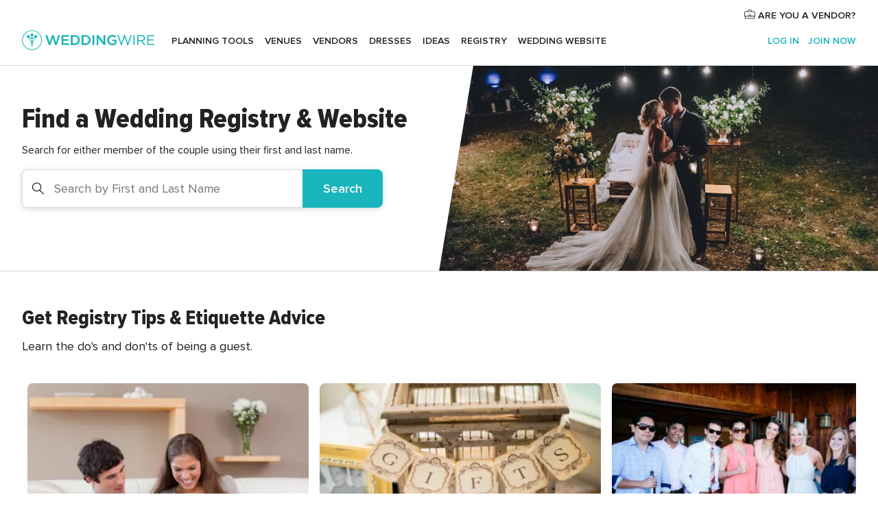

--- FILE ---
content_type: text/html; charset=UTF-8
request_url: https://www.weddingwire.us/
body_size: 21688
content:
<!DOCTYPE html>
<html lang="en-US" prefix="og: http://ogp.me/ns#">
<head>
<meta http-equiv="Content-Type" content="text/html; charset=utf-8">
<title>Wedding Registry Finder &amp; Wedding Website Search</title>
<meta name="description" content="Use WeddingWire&apos;s Registry Finder to easily search for a couples&apos; wedding registry. Also search for the wedding website of engaged family and friends to learn more about their special day.">
<meta name="robots" content="all">
<meta name="distribution" content="global">
<meta name="rating" content="general">
<meta name="pbdate" content="3:41:27 20/01/2026">
<meta name="viewport" content="width=device-width, initial-scale=1.0">
<meta name="apple-custom-itunes-app" content="app-id=316565575">
<meta name="apple-itunes-app" content="app-id=316565575, app-argument=https://app.appsflyer.com/id316565575?pid=WP-iOS-US&c=WP-US-LANDINGS&s=us">
<meta name="google-play-app" content="app-id=com.weddingwire.user">
<link rel="shortcut icon" href="https://www.weddingwire.com/mobile/assets/img/favicon/favicon.png">

<meta property="og:site_name" content="WeddingWire">

    <link rel="stylesheet" href="https://www.weddingwire.com/builds/desktop/css/symfnw-US248-1-20260120-002_www_m_/WebBundleResponsiveConsumerToolsRegistrySearchWeddingwire.css">
        <script>
            var internalTrackingService = internalTrackingService || {
                triggerSubmit : function() {},
                triggerAbandon : function() {},
                loaded : false
            };
        </script>

            <script type="text/javascript">
      function getCookie (name) {var b = document.cookie.match('(^|;)\\s*' + name + '\\s*=\\s*([^;]+)'); return b ? unescape(b.pop()) : null}
      function overrideOneTrustGeo () {
        const otgeoCookie = getCookie('otgeo') || '';
        const regexp = /^([A-Za-z]+)(?:,([A-Za-z]+))?$/g;
        const matches = [...otgeoCookie.matchAll(regexp)][0];
        if (matches) {
          const countryCode = matches[1];
          const stateCode = matches[2];
          const geolocationResponse = {
            countryCode
          };
          if (stateCode) {
            geolocationResponse.stateCode = stateCode;
          }
          return {
            geolocationResponse
          };
        }
      }
      var OneTrust = overrideOneTrustGeo() || undefined;
    </script>
    <span class="ot-sdk-show-settings" style="display: none"></span>
    <script src="https://cdn.cookielaw.org/scripttemplates/otSDKStub.js" data-language="en-US" data-domain-script="94f48421-ccbc-4e81-af65-65ff76170a0f" data-ignore-ga='true' defer></script>
        <script>var isCountryCookiesActiveByDefault=true,CONSENT_ANALYTICS_GROUP="C0002",CONSENT_PERSONALIZATION_GROUP="C0003",CONSENT_TARGETED_ADVERTISING_GROUP="C0004",CONSENT_SOCIAL_MEDIA_GROUP="C0005",cookieConsentContent='',hideCookieConsentLayer= '', OptanonAlertBoxClosed='';hideCookieConsentLayer=getCookie('hideCookieConsentLayer');OptanonAlertBoxClosed=getCookie('OptanonAlertBoxClosed');if(hideCookieConsentLayer==="1"||Boolean(OptanonAlertBoxClosed)){cookieConsentContent=queryStringToJSON(getCookie('OptanonConsent')||'');}function getCookie(e){var o=document.cookie.match("(^|;)\\s*"+e+"\\s*=\\s*([^;]+)");return o?unescape(o.pop()):null}function queryStringToJSON(e){var o=e.split("&"),t={};return o.forEach(function(e){e=e.split("="),t[e[0]]=decodeURIComponent(e[1]||"")}),JSON.parse(JSON.stringify(t))}function isCookieGroupAllowed(e){var o=cookieConsentContent.groups;if("string"!=typeof o){if(!isCountryCookiesActiveByDefault && e===CONSENT_ANALYTICS_GROUP && getCookie('hideCookieConsentLayer')==="1"){return true}return isCountryCookiesActiveByDefault;}for(var t=o.split(","),n=0;n<t.length;n++)if(t[n].indexOf(e,0)>=0)return"1"===t[n].split(":")[1];return!1}function userHasAcceptedTheCookies(){var e=document.getElementsByTagName("body")[0],o=document.createEvent("HTMLEvents");cookieConsentContent=queryStringToJSON(getCookie("OptanonConsent")||""),!0===isCookieGroupAllowed(CONSENT_ANALYTICS_GROUP)&&(o.initEvent("analyticsCookiesHasBeenAccepted",!0,!1),e.dispatchEvent(o)),!0===isCookieGroupAllowed(CONSENT_PERSONALIZATION_GROUP)&&(o.initEvent("personalizationCookiesHasBeenAccepted",!0,!1),e.dispatchEvent(o)),!0===isCookieGroupAllowed(CONSENT_TARGETED_ADVERTISING_GROUP)&&(o.initEvent("targetedAdvertisingCookiesHasBeenAccepted",!0,!1),e.dispatchEvent(o)),!0===isCookieGroupAllowed(CONSENT_SOCIAL_MEDIA_GROUP)&&(o.initEvent("socialMediaAdvertisingCookiesHasBeenAccepted",!0,!1),e.dispatchEvent(o))}</script>
    <script>
      document.getElementsByTagName('body')[0].addEventListener('oneTrustLoaded', function () {
        if (OneTrust.GetDomainData()?.ConsentModel?.Name === 'notice only') {
          const cookiePolicyLinkSelector = document.querySelectorAll('.ot-sdk-show-settings')
          cookiePolicyLinkSelector.forEach((selector) => {
            selector.style.display = 'none'
          })
        }
      })
    </script>
        <script>
        function CMP() {
            var body = document.getElementsByTagName('body')[0];
            var event = document.createEvent('HTMLEvents');
            var callbackIAB = (tcData, success) => {
                if (success && (tcData.eventStatus === 'tcloaded' || tcData.eventStatus === 'useractioncomplete')) {
                    window.__tcfapi('removeEventListener', 2, () => {
                    }, callbackIAB);
                    if ((typeof window.Optanon !== "undefined" &&
                      !window.Optanon.GetDomainData().IsIABEnabled) ||
                      (tcData.gdprApplies &&
                        typeof window.Optanon !== "undefined" &&
                        window.Optanon.GetDomainData().IsIABEnabled &&
                        getCookie('OptanonAlertBoxClosed'))) {
                      userHasAcceptedTheCookies();
                    }
                    if (isCookieGroupAllowed(CONSENT_ANALYTICS_GROUP) !== true) {
                        event.initEvent('analyticsCookiesHasBeenDenied', true, false);
                        body.dispatchEvent(event);
                    }
                    if (isCookieGroupAllowed(CONSENT_TARGETED_ADVERTISING_GROUP) !== true) {
                        event.initEvent('targetedAdvertisingCookiesHasBeenDenied', true, false);
                        body.dispatchEvent(event);
                    }
                    if (tcData.gdprApplies && typeof window.Optanon !== "undefined" && window.Optanon.GetDomainData().IsIABEnabled) {
                        event.initEvent('IABTcDataReady', true, false);
                        body.dispatchEvent(event);
                    } else {
                        event.initEvent('nonIABCountryDataReady', true, false);
                        body.dispatchEvent(event);
                    }
                }
            }
            var cnt = 0;
            var consentSetInterval = setInterval(function () {
                cnt += 1;
                if (cnt === 600) {
                    userHasAcceptedTheCookies();
                    clearInterval(consentSetInterval);
                }
                if (typeof window.Optanon !== "undefined" && !window.Optanon.GetDomainData().IsIABEnabled) {
                    clearInterval(consentSetInterval);
                    userHasAcceptedTheCookies();
                    event.initEvent('oneTrustLoaded', true, false);
                    body.dispatchEvent(event);
                    event.initEvent('nonIABCountryDataReady', true, false);
                    body.dispatchEvent(event);
                }
                if (typeof window.__tcfapi !== "undefined") {
                    event.initEvent('oneTrustLoaded', true, false);
                    body.dispatchEvent(event);
                    clearInterval(consentSetInterval);
                    window.__tcfapi('addEventListener', 2, callbackIAB);
                }
            });
        }
                function OptanonWrapper() {
          CMP();
        }
    </script>
</head><body>
<script>
    var gtagScript = function() { var s = document.createElement("script"), el = document.getElementsByTagName("script")[0]; s.defer = true;
    s.src = "https://www.googletagmanager.com/gtag/js?id=G-2TY3D94NGM";
    el.parentNode.insertBefore(s, el);}
    window.dataLayer = window.dataLayer || [];
    const analyticsGroupOpt = isCookieGroupAllowed(CONSENT_ANALYTICS_GROUP) === true;
    const targetedAdsOpt = isCookieGroupAllowed(CONSENT_TARGETED_ADVERTISING_GROUP) === true;
    const personalizationOpt = isCookieGroupAllowed(CONSENT_PERSONALIZATION_GROUP) === true;
                                    document.getElementsByTagName('body')[0].addEventListener('targetedAdvertisingCookiesHasBeenAccepted', function () {
              gtagScript();
            });
                        if  (targetedAdsOpt || analyticsGroupOpt) {
              gtagScript();
            }
            
    function gtag(){dataLayer.push(arguments);}
    gtag('js', new Date());

    gtag('consent', 'default', {
      'analytics_storage': analyticsGroupOpt ? 'granted' : 'denied',
      'ad_storage': targetedAdsOpt ? 'granted' : 'denied',
      'ad_user_data': targetedAdsOpt ? 'granted' : 'denied',
      'ad_user_personalization': targetedAdsOpt ? 'granted' : 'denied',
      'functionality_storage': targetedAdsOpt ? 'granted' : 'denied',
      'personalization_storage': personalizationOpt ? 'granted' : 'denied',
      'security_storage': 'granted'
    });
    gtag('set', 'ads_data_redaction', !analyticsGroupOpt);
    gtag('set', 'allow_ad_personalization_signals', analyticsGroupOpt);
    gtag('set', 'allow_google_signals', analyticsGroupOpt);
    gtag('set', 'allow_interest_groups', analyticsGroupOpt);
            gtag('config', 'G-2TY3D94NGM', { groups: 'analytics', 'send_page_view': false });
    
                        gtag('config', 'AW-945252265', { groups: 'adwords' , 'restricted_data_processing': !targetedAdsOpt });
            </script>

<div id="app-apps-download-banner" class="branch-banner-placeholder branchBannerPlaceholder"></div>


    <a class="layoutSkipMain" href="#layoutMain">Skip to main content</a>
    
    <header class="layoutHeader">
        
<span class="layoutHeader__hamburger app-header-menu-toggle">
    <i class="svgIcon app-svg-async svgIcon__list-menu "   data-name="_common/list-menu" data-svg="https://cdn1.weddingwire.com/assets/svg/optimized/_common/list-menu.svg" data-svg-lazyload="1"></i></span>


<a class="layoutHeader__logoAnchor app-analytics-event-click"
   href="https://www.weddingwire.com/">
        <img src="https://www.weddingwire.com/assets/img/logos/gen_logoHeader.svg"   alt="Weddings"  width="214" height="32"   >
</a>

<nav class="layoutHeader__nav app-header-nav">
    <ul class="layoutNavMenu app-header-list">
        <li class="layoutNavMenu__header">
            <i class="svgIcon app-svg-async svgIcon__close layoutNavMenu__itemClose app-header-menu-toggle"   data-name="_common/close" data-svg="https://cdn1.weddingwire.com/assets/svg/optimized/_common/close.svg" data-svg-lazyload="1"></i>        </li>

                                <li class="layoutNavMenu__item app-header-menu-item-openSection layoutNavMenu__item--my_wedding ">
                                                                <a href="https://www.weddingwire.com/wedding-planning.html"
                   class="layoutNavMenu__anchor app-header-menu-itemAnchor app-analytics-track-event-click "
                    data-tracking-section="header" data-tracking-category="Navigation" data-tracking-category-authed="1"
                    data-tracking-dt="tools"                >
                    Planning tools                </a>
                                    <i class="svgIcon app-svg-async svgIcon__angleRightBlood layoutNavMenu__anchorArrow"   data-name="_common/angleRightBlood" data-svg="https://cdn1.weddingwire.com/assets/svg/optimized/_common/angleRightBlood.svg" data-svg-lazyload="1"></i>                    
<div class="layoutNavMenuTab app-header-menu-itemDropdown">
    <div class="layoutNavMenuTab__layout">
        <div class="layoutNavMenuTab__header">
    <i class="svgIcon app-svg-async svgIcon__angleLeftBlood layoutNavMenuTab__icon app-header-menu-item-closeSection"   data-name="_common/angleLeftBlood" data-svg="https://cdn1.weddingwire.com/assets/svg/optimized/_common/angleLeftBlood.svg" data-svg-lazyload="1"></i>    <a class="layoutNavMenuTab__title" href="https://www.weddingwire.com/wedding-planning.html">
        Planning tools    </a>
    <i class="svgIcon app-svg-async svgIcon__close layoutNavMenuTab__iconClose app-header-menu-toggle"   data-name="_common/close" data-svg="https://cdn1.weddingwire.com/assets/svg/optimized/_common/close.svg" data-svg-lazyload="1"></i></div>
<div class="layoutNavMenuTabMyWedding">
    <div class="layoutNavMenuTabMyWeddingList">
        <a class="layoutNavMenuTabMyWedding__title" href="https://www.weddingwire.com/wedding-planning.html">
            Organize with ease        </a>
        <ul class="layoutNavMenuTabMyWeddingList__content  layoutNavMenuTabMyWeddingList__contentSmall">
            <li class="layoutNavMenuTabMyWeddingList__item layoutNavMenuTabMyWeddingList__item--viewAll">
                <a href="https://www.weddingwire.com/wedding-planning.html">View all</a>
            </li>
                                            <li class="layoutNavMenuTabMyWeddingList__item "
                                    >
                    <a href="https://www.weddingwire.com/wedding-checklists.html">
                        <i class="svgIcon app-svg-async svgIcon__checklist layoutNavMenuTabMyWeddingList__itemIcon"   data-name="tools/categories/checklist" data-svg="https://cdn1.weddingwire.com/assets/svg/optimized/tools/categories/checklist.svg" data-svg-lazyload="1"></i>                        Checklist                    </a>
                </li>
                                            <li class="layoutNavMenuTabMyWeddingList__item "
                                    >
                    <a href="https://www.weddingwire.com/wedding-planning/wedding-guests-list.html">
                        <i class="svgIcon app-svg-async svgIcon__guests layoutNavMenuTabMyWeddingList__itemIcon"   data-name="tools/categories/guests" data-svg="https://cdn1.weddingwire.com/assets/svg/optimized/tools/categories/guests.svg" data-svg-lazyload="1"></i>                        Guests                    </a>
                </li>
                                            <li class="layoutNavMenuTabMyWeddingList__item "
                                    >
                    <a href="https://www.weddingwire.com/wedding-planning/wedding-seating-tables.html">
                        <i class="svgIcon app-svg-async svgIcon__tables layoutNavMenuTabMyWeddingList__itemIcon"   data-name="tools/categories/tables" data-svg="https://cdn1.weddingwire.com/assets/svg/optimized/tools/categories/tables.svg" data-svg-lazyload="1"></i>                        Seating chart                    </a>
                </li>
                                            <li class="layoutNavMenuTabMyWeddingList__item "
                                    >
                    <a href="https://www.weddingwire.com/wedding-planning/wedding-budget.html">
                        <i class="svgIcon app-svg-async svgIcon__budget layoutNavMenuTabMyWeddingList__itemIcon"   data-name="tools/categories/budget" data-svg="https://cdn1.weddingwire.com/assets/svg/optimized/tools/categories/budget.svg" data-svg-lazyload="1"></i>                        Budget                    </a>
                </li>
                                            <li class="layoutNavMenuTabMyWeddingList__item "
                                    >
                    <a href="https://www.weddingwire.com/wedding-planning/vendor-manager.html">
                        <i class="svgIcon app-svg-async svgIcon__vendors layoutNavMenuTabMyWeddingList__itemIcon"   data-name="tools/categories/vendors" data-svg="https://cdn1.weddingwire.com/assets/svg/optimized/tools/categories/vendors.svg" data-svg-lazyload="1"></i>                        Wedding Vendors                    </a>
                </li>
                                            <li class="layoutNavMenuTabMyWeddingList__item "
                                    >
                    <a href="https://www.weddingwire.com/website/index.php?actionReferrer=8">
                        <i class="svgIcon app-svg-async svgIcon__website layoutNavMenuTabMyWeddingList__itemIcon"   data-name="tools/categories/website" data-svg="https://cdn1.weddingwire.com/assets/svg/optimized/tools/categories/website.svg" data-svg-lazyload="1"></i>                        Wedding website                    </a>
                </li>
                    </ul>
    </div>
            <div class="layoutNavMenuTabMyWeddingPersonalize">
            <a class="layoutNavMenuTabMyWeddingPersonalize__title" href="https://www.weddingwire.com/wedding-planning.html">
                Personalize your wedding            </a>
            <ul class="layoutNavMenuTabMyWeddingPersonalize__content">
                                    <li class="layoutNavMenuTabMyWeddingPersonalize__item">
                        <a class="app-analytics-track-event-click"  data-tracking-category='Navigation' data-tracking-section='header' data-tracking-dt='hotelplanner'                                href="https://theknot.partners.engine.com/new-trip?utm_source=the-knot&utm_medium=channel&utm_campaign=2025-q1-the-knot-channel-groups-a018X00000bV3kuQAC&utm_term=wwtopnavigation&referral=MKT%20-%20Partner&rel=sponsored">
                            Hotel Blocks                        </a>
                    </li>
                                    <li class="layoutNavMenuTabMyWeddingPersonalize__item">
                        <a                                 href="https://go.weddingwire.com/wedding-date">
                            Date Finder                        </a>
                    </li>
                                    <li class="layoutNavMenuTabMyWeddingPersonalize__item">
                        <a                                 href="https://www.weddingwire.com/cost">
                            Cost Guide                        </a>
                    </li>
                                    <li class="layoutNavMenuTabMyWeddingPersonalize__item">
                        <a                                 href="https://go.weddingwire.com/color-palette-generator">
                            Color generator                        </a>
                    </li>
                                    <li class="layoutNavMenuTabMyWeddingPersonalize__item">
                        <a                                 href="https://www.weddingwire.com/wedding-hashtag-generator">
                            Hashtag generator                        </a>
                    </li>
                            </ul>
        </div>
        <div class="layoutNavMenuTabMyWeddingBanners">
                    
<div class="layoutNavMenuBannerBox app-header-menu-banner app-link "
     data-href="https://www.weddingwire.com/wedding-apps"
     >
    <div class="layoutNavMenuBannerBox__content">
                    <p class="layoutNavMenuBannerBox__title">Get the WeddingWire app</p>
                <span class="layoutNavMenuBannerBox__subtitle">Plan your wedding wherever and whenever you want on the WeddingWire app.</span>
    </div>
                <img data-src="https://www.weddingwire.com/assets/img/logos/square-icon.svg"  class="lazyload layoutNavMenuBannerBox__icon" alt="App icon"  width="60" height="60"  >
    </div>
                    </div>
</div>    </div>
</div>
                            </li>
                                <li class="layoutNavMenu__item app-header-menu-item-openSection layoutNavMenu__item--venues ">
                                                                <a href="https://www.weddingwire.com/wedding-venues"
                   class="layoutNavMenu__anchor app-header-menu-itemAnchor app-analytics-track-event-click "
                    data-tracking-section="header" data-tracking-category="Navigation" data-tracking-category-authed="1"
                    data-tracking-dt="venues"                >
                    Venues                </a>
                                    <i class="svgIcon app-svg-async svgIcon__angleRightBlood layoutNavMenu__anchorArrow"   data-name="_common/angleRightBlood" data-svg="https://cdn1.weddingwire.com/assets/svg/optimized/_common/angleRightBlood.svg" data-svg-lazyload="1"></i>                    
<div class="layoutNavMenuTab app-header-menu-itemDropdown">
    <div class="layoutNavMenuTab__layout">
        
<div class="layoutNavMenuTab__header">
    <i class="svgIcon app-svg-async svgIcon__angleLeftBlood layoutNavMenuTab__icon app-header-menu-item-closeSection"   data-name="_common/angleLeftBlood" data-svg="https://cdn1.weddingwire.com/assets/svg/optimized/_common/angleLeftBlood.svg" data-svg-lazyload="1"></i>    <a class="layoutNavMenuTab__title" href="https://www.weddingwire.com/wedding-venues">
        Venues    </a>
    <i class="svgIcon app-svg-async svgIcon__close layoutNavMenuTab__iconClose app-header-menu-toggle"   data-name="_common/close" data-svg="https://cdn1.weddingwire.com/assets/svg/optimized/_common/close.svg" data-svg-lazyload="1"></i></div>
<div class="layoutNavMenuTabVenues">
    <div class="layoutNavMenuTabVenues__categories">
        <div class="layoutNavMenuTabVenuesList layoutNavMenuTabVenuesListBig">
            <a class="layoutNavMenuTabVenues__title"
               href="https://www.weddingwire.com/wedding-venues">
                Find your wedding venue            </a>
            <ul class="layoutNavMenuTabVenuesList__content layoutNavMenuTabVenuesList__contentBig">
                <li class="layoutNavMenuTabVenuesList__item layoutNavMenuTabVenuesList__item--viewAll">
                    <a href="https://www.weddingwire.com/wedding-venues">View all</a>
                </li>
                                    <li class="layoutNavMenuTabVenuesList__item">
                        <a href="https://www.weddingwire.com/barn-farm-weddings">
                            Barns & Farms                        </a>
                    </li>
                                    <li class="layoutNavMenuTabVenuesList__item">
                        <a href="https://www.weddingwire.com/outdoor-weddings">
                            Outdoor                        </a>
                    </li>
                                    <li class="layoutNavMenuTabVenuesList__item">
                        <a href="https://www.weddingwire.com/garden-weddings">
                            Gardens                        </a>
                    </li>
                                    <li class="layoutNavMenuTabVenuesList__item">
                        <a href="https://www.weddingwire.com/beach-weddings">
                            Beaches                        </a>
                    </li>
                                    <li class="layoutNavMenuTabVenuesList__item">
                        <a href="https://www.weddingwire.com/rooftop-loft-weddings">
                            Rooftops & Lofts                        </a>
                    </li>
                                    <li class="layoutNavMenuTabVenuesList__item">
                        <a href="https://www.weddingwire.com/hotel-weddings">
                            Hotels                        </a>
                    </li>
                                    <li class="layoutNavMenuTabVenuesList__item">
                        <a href="https://www.weddingwire.com/waterfront-weddings">
                            Waterfronts                        </a>
                    </li>
                                    <li class="layoutNavMenuTabVenuesList__item">
                        <a href="https://www.weddingwire.com/winery-brewery-weddings">
                            Wineries & Breweries                        </a>
                    </li>
                                    <li class="layoutNavMenuTabVenuesList__item">
                        <a href="https://www.weddingwire.com/park-weddings">
                            Parks                        </a>
                    </li>
                                    <li class="layoutNavMenuTabVenuesList__item">
                        <a href="https://www.weddingwire.com/country-club-weddings">
                            Country Clubs                        </a>
                    </li>
                                    <li class="layoutNavMenuTabVenuesList__item">
                        <a href="https://www.weddingwire.com/mansion-weddings">
                            Mansions                        </a>
                    </li>
                                    <li class="layoutNavMenuTabVenuesList__item">
                        <a href="https://www.weddingwire.com/historic-venue-weddings">
                            Historic Venues                        </a>
                    </li>
                                    <li class="layoutNavMenuTabVenuesList__item">
                        <a href="https://www.weddingwire.com/boat-weddings">
                            Boats                        </a>
                    </li>
                                    <li class="layoutNavMenuTabVenuesList__item">
                        <a href="https://www.weddingwire.com/restaurant-weddings">
                            Restaurants                        </a>
                    </li>
                                    <li class="layoutNavMenuTabVenuesList__item">
                        <a href="https://www.weddingwire.com/museum-weddings">
                            Museums                        </a>
                    </li>
                                    <li class="layoutNavMenuTabVenuesList__item">
                        <a href="https://www.weddingwire.com/banquet-hall-weddings">
                            Banquet Halls                        </a>
                    </li>
                                    <li class="layoutNavMenuTabVenuesList__item">
                        <a href="https://www.weddingwire.com/church-temple-weddings">
                            Churches & Temples                        </a>
                    </li>
                                                    <li class="layoutNavMenuTabVenuesList__item layoutNavMenuTabVenuesList__item--highlight">
                        <a href="https://www.weddingwire.com/promotions/wedding-venues">
                            Deals                        </a>
                    </li>
                            </ul>
        </div>
    </div>
    
    </div>
    </div>
</div>
                            </li>
                                <li class="layoutNavMenu__item app-header-menu-item-openSection layoutNavMenu__item--vendors ">
                                                                <a href="https://www.weddingwire.com/wedding-vendors"
                   class="layoutNavMenu__anchor app-header-menu-itemAnchor app-analytics-track-event-click "
                    data-tracking-section="header" data-tracking-category="Navigation" data-tracking-category-authed="1"
                    data-tracking-dt="vendors"                >
                    Vendors                </a>
                                    <i class="svgIcon app-svg-async svgIcon__angleRightBlood layoutNavMenu__anchorArrow"   data-name="_common/angleRightBlood" data-svg="https://cdn1.weddingwire.com/assets/svg/optimized/_common/angleRightBlood.svg" data-svg-lazyload="1"></i>                    
<div class="layoutNavMenuTab app-header-menu-itemDropdown">
    <div class="layoutNavMenuTab__layout">
        
<div class="layoutNavMenuTab__header">
    <i class="svgIcon app-svg-async svgIcon__angleLeftBlood layoutNavMenuTab__icon app-header-menu-item-closeSection"   data-name="_common/angleLeftBlood" data-svg="https://cdn1.weddingwire.com/assets/svg/optimized/_common/angleLeftBlood.svg" data-svg-lazyload="1"></i>    <a class="layoutNavMenuTab__title" href="https://www.weddingwire.com/wedding-vendors">
        Vendors    </a>
    <i class="svgIcon app-svg-async svgIcon__close layoutNavMenuTab__iconClose app-header-menu-toggle"   data-name="_common/close" data-svg="https://cdn1.weddingwire.com/assets/svg/optimized/_common/close.svg" data-svg-lazyload="1"></i></div>
<div class="layoutNavMenuTabVendors">
    <div class="layoutNavMenuTabVendors__content layoutNavMenuTabVendors__contentBig">
        <div class="layoutNavMenuTabVendorsList">
            <a class="layoutNavMenuTabVendors__title" href="https://www.weddingwire.com/wedding-vendors">
                Start hiring your vendors            </a>
            <ul class="layoutNavMenuTabVendorsList__content layoutNavMenuTabVendorsList__contentBig">
                <li class="layoutNavMenuTabVendorsList__item layoutNavMenuTabVendorsList__item--viewAll">
                    <a href="https://www.weddingwire.com/wedding-vendors">View all</a>
                </li>
                                    <li class="layoutNavMenuTabVendorsList__item">
                        <i class="svgIcon app-svg-async svgIcon__categPhoto layoutNavMenuTabVendorsList__itemIcon"   data-name="vendors/categories/categPhoto" data-svg="https://cdn1.weddingwire.com/assets/svg/optimized/vendors/categories/categPhoto.svg" data-svg-lazyload="1"></i>                        <a href="https://www.weddingwire.com/wedding-photographers">
                            Photography                        </a>
                    </li>
                                    <li class="layoutNavMenuTabVendorsList__item">
                        <i class="svgIcon app-svg-async svgIcon__categDj layoutNavMenuTabVendorsList__itemIcon"   data-name="vendors/categories/categDj" data-svg="https://cdn1.weddingwire.com/assets/svg/optimized/vendors/categories/categDj.svg" data-svg-lazyload="1"></i>                        <a href="https://www.weddingwire.com/wedding-djs">
                            DJs                        </a>
                    </li>
                                    <li class="layoutNavMenuTabVendorsList__item">
                        <i class="svgIcon app-svg-async svgIcon__categBeauty layoutNavMenuTabVendorsList__itemIcon"   data-name="vendors/categories/categBeauty" data-svg="https://cdn1.weddingwire.com/assets/svg/optimized/vendors/categories/categBeauty.svg" data-svg-lazyload="1"></i>                        <a href="https://www.weddingwire.com/wedding-beauty-health">
                            Hair & Makeup                        </a>
                    </li>
                                    <li class="layoutNavMenuTabVendorsList__item">
                        <i class="svgIcon app-svg-async svgIcon__categPlanner layoutNavMenuTabVendorsList__itemIcon"   data-name="vendors/categories/categPlanner" data-svg="https://cdn1.weddingwire.com/assets/svg/optimized/vendors/categories/categPlanner.svg" data-svg-lazyload="1"></i>                        <a href="https://www.weddingwire.com/wedding-planners">
                            Wedding Planning                        </a>
                    </li>
                                    <li class="layoutNavMenuTabVendorsList__item">
                        <i class="svgIcon app-svg-async svgIcon__categCatering layoutNavMenuTabVendorsList__itemIcon"   data-name="vendors/categories/categCatering" data-svg="https://cdn1.weddingwire.com/assets/svg/optimized/vendors/categories/categCatering.svg" data-svg-lazyload="1"></i>                        <a href="https://www.weddingwire.com/wedding-caterers">
                            Catering                        </a>
                    </li>
                                    <li class="layoutNavMenuTabVendorsList__item">
                        <i class="svgIcon app-svg-async svgIcon__categFlower layoutNavMenuTabVendorsList__itemIcon"   data-name="vendors/categories/categFlower" data-svg="https://cdn1.weddingwire.com/assets/svg/optimized/vendors/categories/categFlower.svg" data-svg-lazyload="1"></i>                        <a href="https://www.weddingwire.com/wedding-florists">
                            Flowers                        </a>
                    </li>
                                    <li class="layoutNavMenuTabVendorsList__item">
                        <i class="svgIcon app-svg-async svgIcon__categVideo layoutNavMenuTabVendorsList__itemIcon"   data-name="vendors/categories/categVideo" data-svg="https://cdn1.weddingwire.com/assets/svg/optimized/vendors/categories/categVideo.svg" data-svg-lazyload="1"></i>                        <a href="https://www.weddingwire.com/wedding-videographers">
                            Videography                        </a>
                    </li>
                                    <li class="layoutNavMenuTabVendorsList__item">
                        <i class="svgIcon app-svg-async svgIcon__categOfficiant layoutNavMenuTabVendorsList__itemIcon"   data-name="vendors/categories/categOfficiant" data-svg="https://cdn1.weddingwire.com/assets/svg/optimized/vendors/categories/categOfficiant.svg" data-svg-lazyload="1"></i>                        <a href="https://www.weddingwire.com/wedding-officiants">
                            Officiants                        </a>
                    </li>
                            </ul>
        </div>
                <div class="layoutNavMenuTabVendorsListOthers">
            <p class="layoutNavMenuTabVendorsListOthers__subtitle">Complete your wedding team</p>
            <ul class="layoutNavMenuTabVendorsListOthers__container">
                                    <li class="layoutNavMenuTabVendorsListOthers__item">
                        <a href="https://www.weddingwire.com/wedding-event-rentals">
                            Event Rentals                        </a>
                    </li>
                                    <li class="layoutNavMenuTabVendorsListOthers__item">
                        <a href="https://www.weddingwire.com/photo-booths">
                            Photo Booths                        </a>
                    </li>
                                    <li class="layoutNavMenuTabVendorsListOthers__item">
                        <a href="https://www.weddingwire.com/wedding-bands">
                            Bands                        </a>
                    </li>
                                    <li class="layoutNavMenuTabVendorsListOthers__item">
                        <a href="https://www.weddingwire.com/wedding-dresses">
                            Dress & Attire                        </a>
                    </li>
                                    <li class="layoutNavMenuTabVendorsListOthers__item">
                        <a href="https://www.weddingwire.com/wedding-cakes">
                            Cakes                        </a>
                    </li>
                                    <li class="layoutNavMenuTabVendorsListOthers__item">
                        <a href="https://www.weddingwire.com/wedding-limos">
                            Transportation                        </a>
                    </li>
                                    <li class="layoutNavMenuTabVendorsListOthers__item">
                        <a href="https://www.weddingwire.com/wedding-ceremony-music">
                            Ceremony Music                        </a>
                    </li>
                                    <li class="layoutNavMenuTabVendorsListOthers__item">
                        <a href="https://www.weddingwire.com/lighting-decor">
                            Lighting & Decor                        </a>
                    </li>
                                    <li class="layoutNavMenuTabVendorsListOthers__item">
                        <a href="https://www.weddingwire.com/wedding-invitations">
                            Invitations                        </a>
                    </li>
                                    <li class="layoutNavMenuTabVendorsListOthers__item">
                        <a href="https://www.weddingwire.com/travel-agents">
                            Travel Agents                        </a>
                    </li>
                                    <li class="layoutNavMenuTabVendorsListOthers__item">
                        <a href="https://www.weddingwire.com/wedding-jewelers">
                            Jewelry                        </a>
                    </li>
                                    <li class="layoutNavMenuTabVendorsListOthers__item">
                        <a href="https://www.weddingwire.com/wedding-favors">
                            Favors & Gifts                        </a>
                    </li>
                                                    <li class="layoutNavMenuTabVendorsListOthers__deals">
                        <a href="https://www.weddingwire.com/promotions/wedding-vendors">
                            Deals                        </a>
                    </li>
                            </ul>
        </div>
    </div>
    <div class="layoutNavMenuTabVendorsBanners visible">
                    
<div class="layoutNavMenuBannerBox app-header-menu-banner app-link app-analytics-track-event-click"
     data-href="https://www.weddingwire.com/destination-wedding"
                  data-tracking-section=header_vendors                      data-tracking-category=Navigation                      data-tracking-dt=destination_weddings         >
    <div class="layoutNavMenuBannerBox__content">
                    <p class="layoutNavMenuBannerBox__title">Destination Weddings</p>
                <span class="layoutNavMenuBannerBox__subtitle">Easily plan your international wedding.</span>
    </div>
            <img class="svgIcon svgIcon__plane_destination layoutNavMenuBannerBox__icon lazyload" data-src="https://cdn1.weddingwire.com/assets/svg/original/illustration/plane_destination.svg"  alt="illustration plane destination" width="56" height="56" >    </div>
                                    
<div class="layoutNavMenuBannerBox app-header-menu-banner app-link "
     data-href="https://www.weddingwire.com/couples-choice-awards"
     >
    <div class="layoutNavMenuBannerBox__content">
                    <p class="layoutNavMenuBannerBox__title">2025 Couples' Choice Awards</p>
                <span class="layoutNavMenuBannerBox__subtitle">Check out this year’s best local pros, rated by couples like you.</span>
    </div>
            <img class="svgIcon svgIcon__cca_stars layoutNavMenuBannerBox__icon lazyload" data-src="https://cdn1.weddingwire.com/assets/svg/original/illustration/cca_stars.svg"  alt="illustration cca stars" width="56" height="56" >    </div>
            </div>
    </div>    </div>
</div>
                            </li>
                                <li class="layoutNavMenu__item app-header-menu-item-openSection layoutNavMenu__item--community ">
                                                                <a href="https://www.weddingwire.com/wedding-forums"
                   class="layoutNavMenu__anchor app-header-menu-itemAnchor app-analytics-track-event-click "
                    data-tracking-section="header" data-tracking-category="Navigation" data-tracking-category-authed="1"
                    data-tracking-dt="community"                >
                    Forums                </a>
                                    <i class="svgIcon app-svg-async svgIcon__angleRightBlood layoutNavMenu__anchorArrow"   data-name="_common/angleRightBlood" data-svg="https://cdn1.weddingwire.com/assets/svg/optimized/_common/angleRightBlood.svg" data-svg-lazyload="1"></i>                    
<div class="layoutNavMenuTab app-header-menu-itemDropdown">
    <div class="layoutNavMenuTab__layout">
        
<div class="layoutNavMenuTab__header">
    <i class="svgIcon app-svg-async svgIcon__angleLeftBlood layoutNavMenuTab__icon app-header-menu-item-closeSection"   data-name="_common/angleLeftBlood" data-svg="https://cdn1.weddingwire.com/assets/svg/optimized/_common/angleLeftBlood.svg" data-svg-lazyload="1"></i>    <a class="layoutNavMenuTab__title" href="https://www.weddingwire.com/wedding-forums">
        Forums    </a>
    <i class="svgIcon app-svg-async svgIcon__close layoutNavMenuTab__iconClose app-header-menu-toggle"   data-name="_common/close" data-svg="https://cdn1.weddingwire.com/assets/svg/optimized/_common/close.svg" data-svg-lazyload="1"></i></div>
<div class="layoutNavMenuTabCommunity">
    <div class="layoutNavMenuTabCommunityList">
        <a class="layoutNavMenuTabCommunity__title" href="https://www.weddingwire.com/wedding-forums">
            Forums        </a>
        <ul class="layoutNavMenuTabCommunityList__content layoutNavMenuTabCommunityList__contentSmall">
            <li class="layoutNavMenuTabCommunityList__item layoutNavMenuTabCommunityList__item--viewAll">
                <a href="https://www.weddingwire.com/wedding-forums">View all</a>
            </li>
                            <li class="layoutNavMenuTabCommunityList__item">
                    <a href="https://www.weddingwire.com/wedding-forums/planning">
                        Planning                    </a>
                </li>
                            <li class="layoutNavMenuTabCommunityList__item">
                    <a href="https://www.weddingwire.com/wedding-forums/beauty-and-attire">
                        Wedding Attire                    </a>
                </li>
                            <li class="layoutNavMenuTabCommunityList__item">
                    <a href="https://www.weddingwire.com/wedding-forums/honeymoon">
                        Honeymoon                    </a>
                </li>
                            <li class="layoutNavMenuTabCommunityList__item">
                    <a href="https://www.weddingwire.com/wedding-forums/community">
                        Community Conversations                    </a>
                </li>
                            <li class="layoutNavMenuTabCommunityList__item">
                    <a href="https://www.weddingwire.com/wedding-forums/wedding-reception">
                        Reception                    </a>
                </li>
                            <li class="layoutNavMenuTabCommunityList__item">
                    <a href="https://www.weddingwire.com/wedding-forums/wedding-ceremony">
                        Ceremony                    </a>
                </li>
                            <li class="layoutNavMenuTabCommunityList__item">
                    <a href="https://www.weddingwire.com/wedding-forums/newlyweds-and-parenting">
                        Married Life                    </a>
                </li>
                            <li class="layoutNavMenuTabCommunityList__item">
                    <a href="https://www.weddingwire.com/wedding-forums/family-and-relationships">
                        Family and Relationships                    </a>
                </li>
                            <li class="layoutNavMenuTabCommunityList__item">
                    <a href="https://www.weddingwire.com/wedding-forums/etiquette-and-advice">
                        Etiquette and Advice                    </a>
                </li>
                            <li class="layoutNavMenuTabCommunityList__item">
                    <a href="https://www.weddingwire.com/wedding-forums/parties-and-events">
                        Parties and Events                    </a>
                </li>
                            <li class="layoutNavMenuTabCommunityList__item">
                    <a href="https://www.weddingwire.com/wedding-forums/style-and-decor">
                        Style and Décor                    </a>
                </li>
                            <li class="layoutNavMenuTabCommunityList__item">
                    <a href="https://www.weddingwire.com/wedding-forums/weight-loss-and-health">
                        Fitness and Health                    </a>
                </li>
                            <li class="layoutNavMenuTabCommunityList__item">
                    <a href="https://www.weddingwire.com/wedding-forums/hair-and-makeup">
                        Hair and Makeup                    </a>
                </li>
                            <li class="layoutNavMenuTabCommunityList__item">
                    <a href="https://www.weddingwire.com/wedding-forums/registry">
                        Registry                    </a>
                </li>
                            <li class="layoutNavMenuTabCommunityList__item">
                    <a href="https://www.weddingwire.com/wedding-forums/local-groups">
                        Local Groups                    </a>
                </li>
                    </ul>
    </div>
    <div class="layoutNavMenuTabCommunityLast">
        <p class="layoutNavMenuTabCommunityLast__subtitle app-header-menu-community app-link"
           role="link"
           tabindex="0" data-href="https://www.weddingwire.com/wedding-forums">Stay up to date</p>
        <ul class="layoutNavMenuTabCommunityLast__list">
                            <li>
                    <a href="https://www.weddingwire.com/wedding-forums">
                        Discussions                    </a>
                </li>
                            <li>
                    <a href="https://www.weddingwire.com/wedding-forums/photos">
                        Photos                    </a>
                </li>
                            <li>
                    <a href="https://www.weddingwire.com/wedding-forums/videos">
                        Videos                    </a>
                </li>
                            <li>
                    <a href="https://www.weddingwire.com/wedding-forums/users">
                        Users                    </a>
                </li>
                                        <li>
                    <a href="https://www.weddingwire.com/wedding-forums/weddingwire-support">Account support</a>
                </li>
                    </ul>
    </div>
</div>    </div>
</div>
                            </li>
                                <li class="layoutNavMenu__item app-header-menu-item-openSection layoutNavMenu__item--dresses ">
                                                                <a href="https://www.weddingwire.com/wedding-photos/dresses"
                   class="layoutNavMenu__anchor app-header-menu-itemAnchor app-analytics-track-event-click "
                    data-tracking-section="header" data-tracking-category="Navigation" data-tracking-category-authed="1"
                    data-tracking-dt="dresses"                >
                    Dresses                </a>
                                    <i class="svgIcon app-svg-async svgIcon__angleRightBlood layoutNavMenu__anchorArrow"   data-name="_common/angleRightBlood" data-svg="https://cdn1.weddingwire.com/assets/svg/optimized/_common/angleRightBlood.svg" data-svg-lazyload="1"></i>                    
<div class="layoutNavMenuTab app-header-menu-itemDropdown">
    <div class="layoutNavMenuTab__layout">
        
<div class="layoutNavMenuTab__header">
    <i class="svgIcon app-svg-async svgIcon__angleLeftBlood layoutNavMenuTab__icon app-header-menu-item-closeSection"   data-name="_common/angleLeftBlood" data-svg="https://cdn1.weddingwire.com/assets/svg/optimized/_common/angleLeftBlood.svg" data-svg-lazyload="1"></i>    <a class="layoutNavMenuTab__title" href="https://www.weddingwire.com/wedding-photos/dresses">
        Dresses    </a>
    <i class="svgIcon app-svg-async svgIcon__close layoutNavMenuTab__iconClose app-header-menu-toggle"   data-name="_common/close" data-svg="https://cdn1.weddingwire.com/assets/svg/optimized/_common/close.svg" data-svg-lazyload="1"></i></div>
<div class="layoutNavMenuTabDresses">
    <div class="layoutNavMenuTabDressesList">
        <a class="layoutNavMenuTabDresses__title" href="https://www.weddingwire.com/wedding-photos/dresses">
            The latest in bridal fashion        </a>
        <ul class="layoutNavMenuTabDressesList__content">
            <li class="layoutNavMenuTabDressesList__item layoutNavMenuTabDressesList__item--viewAll">
                <a href="https://www.weddingwire.com/wedding-photos/dresses">View all</a>
            </li>
                            <li class="layoutNavMenuTabDressesList__item">
                    <a href="https://www.weddingwire.com/wedding-photos/dresses" class="layoutNavMenuTabDressesList__Link">
                        <i class="svgIcon app-svg-async svgIcon__bride-dress layoutNavMenuTabDressesList__itemIcon"   data-name="dresses/categories/bride-dress" data-svg="https://cdn1.weddingwire.com/assets/svg/optimized/dresses/categories/bride-dress.svg" data-svg-lazyload="1"></i>                        Bride                    </a>
                </li>
                    </ul>
    </div>
    <div class="layoutNavMenuTabDressesFeatured">
        <p class="layoutNavMenuTabDresses__subtitle">Featured designers</p>
        <div class="layoutNavMenuTabDressesFeatured__content">
                            <a href="https://www.weddingwire.com/wedding-photos/dresses/le-blanc">
                    <figure class="layoutNavMenuTabDressesFeaturedItem">
                            <img data-src="https://cdn0.weddingwire.com/cat/wedding-photos/dresses/le-blanc-by-casablanca-bridal/le174--mfvr10083688.jpg"  class="lazyload layoutNavMenuTabDressesFeaturedItem__image" alt="Le Blanc by Casablanca Bridal"  width="290" height="406"  >
                        <figcaption class="layoutNavMenuTabDressesFeaturedItem__name">Le Blanc by Casablanca Bridal</figcaption>
                    </figure>
                </a>
                            <a href="https://www.weddingwire.com/wedding-photos/dresses/justin-alexander">
                    <figure class="layoutNavMenuTabDressesFeaturedItem">
                            <img data-src="https://cdn0.weddingwire.com/cat/wedding-photos/dresses/justin-alexander/jaelyn--mfvr10077074.jpg"  class="lazyload layoutNavMenuTabDressesFeaturedItem__image" alt="Justin Alexander"  width="290" height="406"  >
                        <figcaption class="layoutNavMenuTabDressesFeaturedItem__name">Justin Alexander</figcaption>
                    </figure>
                </a>
                            <a href="https://www.weddingwire.com/wedding-photos/dresses/essense-of-australia">
                    <figure class="layoutNavMenuTabDressesFeaturedItem">
                            <img data-src="https://cdn0.weddingwire.com/cat/wedding-photos/dresses/essense-of-australia/d4485--mfvr10083528.jpg"  class="lazyload layoutNavMenuTabDressesFeaturedItem__image" alt="Essense of Australia"  width="290" height="406"  >
                        <figcaption class="layoutNavMenuTabDressesFeaturedItem__name">Essense of Australia</figcaption>
                    </figure>
                </a>
                            <a href="https://www.weddingwire.com/wedding-photos/dresses/martina-liana">
                    <figure class="layoutNavMenuTabDressesFeaturedItem">
                            <img data-src="https://cdn0.weddingwire.com/cat/wedding-photos/dresses/martina-liana/ml1998--mfvr10084550.jpg"  class="lazyload layoutNavMenuTabDressesFeaturedItem__image" alt="Martina Liana"  width="290" height="406"  >
                        <figcaption class="layoutNavMenuTabDressesFeaturedItem__name">Martina Liana</figcaption>
                    </figure>
                </a>
                            <a href="https://www.weddingwire.com/wedding-photos/dresses/beloved">
                    <figure class="layoutNavMenuTabDressesFeaturedItem">
                            <img data-src="https://cdn0.weddingwire.com/cat/wedding-photos/dresses/beloved-by-casablanca-bridal/bl507--mfvr10083610.jpg"  class="lazyload layoutNavMenuTabDressesFeaturedItem__image" alt="Beloved by Casablanca Bridal"  width="290" height="406"  >
                        <figcaption class="layoutNavMenuTabDressesFeaturedItem__name">Beloved by Casablanca Bridal</figcaption>
                    </figure>
                </a>
                    </div>
    </div>
</div>
    </div>
</div>
                            </li>
                                <li class="layoutNavMenu__item app-header-menu-item-openSection layoutNavMenu__item--articles ">
                                                                <a href="https://www.weddingwire.com/wedding-ideas"
                   class="layoutNavMenu__anchor app-header-menu-itemAnchor app-analytics-track-event-click "
                    data-tracking-section="header" data-tracking-category="Navigation" data-tracking-category-authed="1"
                    data-tracking-dt="ideas"                >
                    Ideas                </a>
                                    <i class="svgIcon app-svg-async svgIcon__angleRightBlood layoutNavMenu__anchorArrow"   data-name="_common/angleRightBlood" data-svg="https://cdn1.weddingwire.com/assets/svg/optimized/_common/angleRightBlood.svg" data-svg-lazyload="1"></i>                    
<div class="layoutNavMenuTab app-header-menu-itemDropdown">
    <div class="layoutNavMenuTab__layout">
        
<div class="layoutNavMenuTab__header">
    <i class="svgIcon app-svg-async svgIcon__angleLeftBlood layoutNavMenuTab__icon app-header-menu-item-closeSection"   data-name="_common/angleLeftBlood" data-svg="https://cdn1.weddingwire.com/assets/svg/optimized/_common/angleLeftBlood.svg" data-svg-lazyload="1"></i>    <a class="layoutNavMenuTab__title" href="https://www.weddingwire.com/wedding-ideas">
        Ideas    </a>
    <i class="svgIcon app-svg-async svgIcon__close layoutNavMenuTab__iconClose app-header-menu-toggle"   data-name="_common/close" data-svg="https://cdn1.weddingwire.com/assets/svg/optimized/_common/close.svg" data-svg-lazyload="1"></i></div>
<div class="layoutNavMenuTabArticles">
    <div class="layoutNavMenuTabArticlesList">
        <a class="layoutNavMenuTabArticles__title" href="https://www.weddingwire.com/wedding-ideas">
            Get wedding inspiration        </a>
        <ul class="layoutNavMenuTabArticlesList__content">
            <li class="layoutNavMenuTabArticlesList__item layoutNavMenuTabArticlesList__item--viewAll">
                <a href="https://www.weddingwire.com/wedding-ideas">View all</a>
            </li>
                            <li class="layoutNavMenuTabArticlesList__item">
                    <a href="https://www.weddingwire.com/wedding-ideas/planning-basics--t1">
                        Planning Basics                    </a>
                </li>
                            <li class="layoutNavMenuTabArticlesList__item">
                    <a href="https://www.weddingwire.com/wedding-ideas/ceremony--t2">
                        Wedding Ceremony                    </a>
                </li>
                            <li class="layoutNavMenuTabArticlesList__item">
                    <a href="https://www.weddingwire.com/wedding-ideas/reception--t3">
                        Wedding Reception                    </a>
                </li>
                            <li class="layoutNavMenuTabArticlesList__item">
                    <a href="https://www.weddingwire.com/wedding-ideas/services--t4">
                        Wedding Services                    </a>
                </li>
                            <li class="layoutNavMenuTabArticlesList__item">
                    <a href="https://www.weddingwire.com/wedding-ideas/fashion--t6">
                        Wedding Fashion                    </a>
                </li>
                            <li class="layoutNavMenuTabArticlesList__item">
                    <a href="https://www.weddingwire.com/wedding-ideas/health-beauty--t5">
                        Hair & Makeup                    </a>
                </li>
                            <li class="layoutNavMenuTabArticlesList__item">
                    <a href="https://www.weddingwire.com/wedding-ideas/destination-weddings--t8">
                        Destination Weddings                    </a>
                </li>
                            <li class="layoutNavMenuTabArticlesList__item">
                    <a href="https://www.weddingwire.com/wedding-ideas/married-life--t11">
                        Married Life                    </a>
                </li>
                            <li class="layoutNavMenuTabArticlesList__item">
                    <a href="https://www.weddingwire.com/wedding-ideas/events-parties--t10">
                        Events & Parties                    </a>
                </li>
                            <li class="layoutNavMenuTabArticlesList__item">
                    <a href="https://www.weddingwire.com/wedding-ideas/family-friends--t9">
                        Family & Friends                    </a>
                </li>
                    </ul>
    </div>
    <div class="layoutNavMenuTabArticlesBanners">
                    
<div class="layoutNavMenuTabArticlesBannersItem app-header-menu-banner app-link"
     data-href="https://www.weddingwire.com/wedding-photos/real-weddings">
    <figure class="layoutNavMenuTabArticlesBannersItem__figure">
            <img data-src="https://www.weddingwire.com/assets/img/components/header/tabs/realweddings_banner.jpg" data-srcset="https://www.weddingwire.com/assets/img/components/header/tabs/realweddings_banner@2x.jpg 2x" class="lazyload layoutNavMenuTabArticlesBannersItem__image" alt="Real Weddings"  width="304" height="90"  >
        <figcaption class="layoutNavMenuTabArticlesBannersItem__content">
            <a href="https://www.weddingwire.com/wedding-photos/real-weddings"
               title="Real Weddings"
               class="layoutNavMenuTabArticlesBannersItem__title">Real Weddings</a>
            <p class="layoutNavMenuTabArticlesBannersItem__description">
                Find wedding inspiration that fits your style with photos from real couples            </p>
        </figcaption>
    </figure>
</div>
                            
<div class="layoutNavMenuTabArticlesBannersItem app-header-menu-banner app-link"
     data-href="https://www.weddingwire.com/honeymoons">
    <figure class="layoutNavMenuTabArticlesBannersItem__figure">
            <img data-src="https://www.weddingwire.com/assets/img/components/header/tabs/honeymoons_banner.jpg" data-srcset="https://www.weddingwire.com/assets/img/components/header/tabs/honeymoons_banner@2x.jpg 2x" class="lazyload layoutNavMenuTabArticlesBannersItem__image" alt="Honeymoons"  width="304" height="90"  >
        <figcaption class="layoutNavMenuTabArticlesBannersItem__content">
            <a href="https://www.weddingwire.com/honeymoons"
               title="Honeymoons"
               class="layoutNavMenuTabArticlesBannersItem__title">Honeymoons</a>
            <p class="layoutNavMenuTabArticlesBannersItem__description">
                Sit back and relax with travel info + exclusive deals for the hottest honeymoon destinations            </p>
        </figcaption>
    </figure>
</div>
            </div>
</div>    </div>
</div>
                            </li>
                                <li class="layoutNavMenu__item app-header-menu-item-openSection layoutNavMenu__item--registry ">
                                                                <a href="https://www.weddingwire.com/wedding-registry"
                   class="layoutNavMenu__anchor app-header-menu-itemAnchor app-analytics-track-event-click "
                    data-tracking-section="header" data-tracking-category="Navigation" data-tracking-category-authed="1"
                    data-tracking-dt="registry"                >
                    Registry                </a>
                                    <i class="svgIcon app-svg-async svgIcon__angleRightBlood layoutNavMenu__anchorArrow"   data-name="_common/angleRightBlood" data-svg="https://cdn1.weddingwire.com/assets/svg/optimized/_common/angleRightBlood.svg" data-svg-lazyload="1"></i>                    
<div class="layoutNavMenuTab app-header-menu-itemDropdown">
    <div class="layoutNavMenuTab__layout">
        <div class="layoutNavMenuTab__header">
    <i class="svgIcon app-svg-async svgIcon__angleLeftBlood layoutNavMenuTab__icon app-header-menu-item-closeSection"   data-name="_common/angleLeftBlood" data-svg="https://cdn1.weddingwire.com/assets/svg/optimized/_common/angleLeftBlood.svg" data-svg-lazyload="1"></i>    <a class="layoutNavMenuTab__title" href="https://www.weddingwire.com/wedding-registry">Registry</a>
    <i class="svgIcon app-svg-async svgIcon__close layoutNavMenuTab__iconClose app-header-menu-toggle"   data-name="_common/close" data-svg="https://cdn1.weddingwire.com/assets/svg/optimized/_common/close.svg" data-svg-lazyload="1"></i></div>
<div class="layoutNavMenuTabRegistry">
    <div class="layoutNavMenuTabRegistryList">
        <span class="layoutNavMenuTabRegistry__title">
            Create your all-in-one registry        </span>
        <ul class="layoutNavMenuTabRegistryList__content">
                            <li class="layoutNavMenuTabRegistryList__item">
                    <a href="https://www.weddingwire.com/wedding-registry">
                        Start Your Registry                    </a>
                </li>
                            <li class="layoutNavMenuTabRegistryList__item">
                    <a href="https://www.weddingwire.com/wedding-registry/retail-registries">
                        Registry Retailers                    </a>
                </li>
                            <li class="layoutNavMenuTabRegistryList__item">
                    <a href="https://www.weddingwire.com/wedding-ideas/registry--t17">
                        Registry Ideas                    </a>
                </li>
                    </ul>
        <a class="layoutNavMenuTabRegistryList__link" href="https://www.weddingwire.us">Find a couple's WeddingWire Registry</a>
    </div>
    <div class="layoutNavMenuTabRegistryVendors">
        <span class="layoutNavMenuTabRegistryVendors__title">
            Featured registry brands        </span>
        <ul class="layoutNavMenuTabRegistryVendors__list">
                            <li class="layoutNavMenuTabRegistryVendors__item">
                    <a href="https://www.weddingwire.com/wedding-registry/retail-registries">
                            <img data-src="https://cdn1.weddingwire.com/assets/img/en_US/dropdown/registry-amazon.png"  class="lazyload " alt="Amazon"  width="240" height="120"  >
                        <span class="layoutNavMenuTabRegistryVendors__text">
                            Amazon                        </span>
                    </a>
                </li>
                            <li class="layoutNavMenuTabRegistryVendors__item">
                    <a href="https://www.weddingwire.com/wedding-registry/retail-registries">
                            <img data-src="https://cdn1.weddingwire.com/assets/img/en_US/dropdown/registry-crate-barrel.png"  class="lazyload " alt="Crate &amp; Barrel"  width="240" height="120"  >
                        <span class="layoutNavMenuTabRegistryVendors__text">
                            Crate & Barrel                        </span>
                    </a>
                </li>
                            <li class="layoutNavMenuTabRegistryVendors__item">
                    <a href="https://www.weddingwire.com/wedding-registry/retail-registries">
                            <img data-src="https://cdn1.weddingwire.com/assets/img/en_US/dropdown/registry-target.png"  class="lazyload " alt="Target"  width="240" height="120"  >
                        <span class="layoutNavMenuTabRegistryVendors__text">
                            Target                        </span>
                    </a>
                </li>
                            <li class="layoutNavMenuTabRegistryVendors__item">
                    <a href="https://www.weddingwire.com/wedding-registry/retail-registries">
                            <img data-src="https://cdn1.weddingwire.com/assets/img/en_US/dropdown/registry-travelers-joy.png"  class="lazyload " alt="Traveler&apos;s Joy"  width="240" height="120"  >
                        <span class="layoutNavMenuTabRegistryVendors__text">
                            Traveler's Joy                        </span>
                    </a>
                </li>
                    </ul>
        <a class="layoutNavMenuTabRegistryVendors__link" href="https://www.weddingwire.com/wedding-registry/retail-registries">See all registry brands</a>
    </div>
</div>
    </div>
</div>
                            </li>
                                <li class="layoutNavMenu__item app-header-menu-item-openSection layoutNavMenu__item--websites ">
                                                                <a href="https://www.weddingwire.com/wedding-websites.html"
                   class="layoutNavMenu__anchor app-header-menu-itemAnchor app-analytics-track-event-click "
                    data-tracking-section="header" data-tracking-category="Navigation" data-tracking-category-authed="1"
                    data-tracking-dt="wedding_websites"                >
                    <span>Wedding&nbsp;</span>Website                </a>
                                    <i class="svgIcon app-svg-async svgIcon__angleRightBlood layoutNavMenu__anchorArrow"   data-name="_common/angleRightBlood" data-svg="https://cdn1.weddingwire.com/assets/svg/optimized/_common/angleRightBlood.svg" data-svg-lazyload="1"></i>                    
<div class="layoutNavMenuTab app-header-menu-itemDropdown">
    <div class="layoutNavMenuTab__layout">
        
<div class="layoutNavMenuTab__header">
    <i class="svgIcon app-svg-async svgIcon__angleLeftBlood layoutNavMenuTab__icon app-header-menu-item-closeSection"   data-name="_common/angleLeftBlood" data-svg="https://cdn1.weddingwire.com/assets/svg/optimized/_common/angleLeftBlood.svg" data-svg-lazyload="1"></i>    <a class="layoutNavMenuTab__title" href="https://www.weddingwire.com/wedding-websites.html">
        Your wedding website    </a>
    <i class="svgIcon app-svg-async svgIcon__close layoutNavMenuTab__iconClose app-header-menu-toggle"   data-name="_common/close" data-svg="https://cdn1.weddingwire.com/assets/svg/optimized/_common/close.svg" data-svg-lazyload="1"></i></div>
<div class="layoutNavMenuTabWebsites">
    <div class="layoutNavMenuTabWebsitesList">
                    <a class="layoutNavMenuTabWebsites__title app-ua-track-event"
                 data-track-c='Navigation' data-track-a='a-click' data-track-l='d-mobile+s-header_wws+o-vendors_list_sector_town+dt-wizard' data-track-v='0' data-track-ni='0'                href="https://www.weddingwire.com/tools/website-wizard?actionReferrer=11">
                Set up your website in minutes            </a>
        
        <ul class="layoutNavMenuTabWebsitesList__content">
                            <li class="layoutNavMenuTabWebsitesList__item">
                    <a class="layoutNavMenuTabWebsitesList__Link" href="https://www.weddingwire.com/tools/website-wizard?actionReferrer=3">
                        Create your wedding website                    </a>
                </li>
                            <li class="layoutNavMenuTabWebsitesList__item">
                    <a class="layoutNavMenuTabWebsitesList__Link" href="https://www.weddingwire.us/">
                        Find a couple's WeddingWire website                    </a>
                </li>
                    </ul>
    </div>
    <div class="layoutNavMenuTabWebsiteFeatured">
                    <a class="layoutNavMenuTabWebsiteFeatured__subtitle app-ua-track-event"
                data-track-c='Navigation' data-track-a='a-click' data-track-l='d-mobile+s-header_wws+o-vendors_list_sector_town+dt-wizard' data-track-v='0' data-track-ni='0'                href="https://www.weddingwire.com/tools/website-wizard?actionReferrer=12">
                Choose your design            </a>
        

        <div class="layoutNavMenuTabWebsiteFeatured__wrapperCards">
                            <a class="layoutNavMenuTabWebsiteFeatured__anchorCard app-ua-track-event"
                     data-track-c='Navigation' data-track-a='a-click' data-track-l='d-mobile+s-header_wws+o-vendors_list_sector_town+dt-website_choose_design_1' data-track-v='0' data-track-ni='0'                    href="https://www.weddingwire.com/tools/website-wizard?templateId=279&layoutId=1&actionReferrer=5">
                    
    <div class=" layoutNavMenuTabWebsiteFeatured__card layoutNavMenuTabWebsiteFeatured__card--smallCard "
                 data-id="279"
         data-page=""
         data-option="setTemplate"
         data-id-layout="1"
         data-custom-layout=""
         data-css-class="all_designs/dynamicOverlay.min.css"
         data-family="dynamic"
         data-premium="0">
                    <img data-src="https://cdn0.weddingwire.com/website/fotos/templates/279_thumb_mobile_sm@2x.jpg?v=6eb9242af394c54a1d5f5cfc5c21b1be" data-srcset="https://cdn0.weddingwire.com/website/fotos/templates/279_thumb_mobile_sm@2x.jpg?v=6eb9242af394c54a1d5f5cfc5c21b1be 1x, https://cdn0.weddingwire.com/website/fotos/templates/279_thumb_mobile_sm@2x.jpg?v=6eb9242af394c54a1d5f5cfc5c21b1be 2x" class="lazyload layoutNavMenuTabWebsiteFeatured__thumb layoutNavMenuTabWebsiteFeatured__thumbMobile" alt=""  width="150" height="325"  >
    <img data-src="https://cdn0.weddingwire.com/website/fotos/templates/279_thumb_md.jpg?v=6eb9242af394c54a1d5f5cfc5c21b1be" data-srcset="https://cdn0.weddingwire.com/website/fotos/templates/279_thumb_md.jpg?v=6eb9242af394c54a1d5f5cfc5c21b1be 1x, https://cdn0.weddingwire.com/website/fotos/templates/279_thumb_md@2x.jpg?v=6eb9242af394c54a1d5f5cfc5c21b1be 2x" class="lazyload layoutNavMenuTabWebsiteFeatured__thumb layoutNavMenuTabWebsiteFeatured__thumb--smallImageVertical" alt=""  width="560" height="704"  >
    </div>
    <div class="layoutNavMenuTabWebsiteFeatured__title">
        Floral Elegance    </div>

                </a>
                            <a class="layoutNavMenuTabWebsiteFeatured__anchorCard app-ua-track-event"
                     data-track-c='Navigation' data-track-a='a-click' data-track-l='d-mobile+s-header_wws+o-vendors_list_sector_town+dt-website_choose_design_2' data-track-v='0' data-track-ni='0'                    href="https://www.weddingwire.com/tools/website-wizard?templateId=162&layoutId=1&actionReferrer=5">
                    
    <div class=" layoutNavMenuTabWebsiteFeatured__card layoutNavMenuTabWebsiteFeatured__card--smallCard "
                 data-id="162"
         data-page=""
         data-option="setTemplate"
         data-id-layout="1"
         data-custom-layout=""
         data-css-class="all_designs/confetti/default.min.css"
         data-family="decoration"
         data-premium="0">
                    <img data-src="https://cdn1.weddingwire.com/assets/img/wedsites/thumb_mobile/en/confetti_sm@2x.jpg" data-srcset="https://cdn1.weddingwire.com/assets/img/wedsites/thumb_mobile/en/confetti_sm@2x.jpg 1x, https://cdn1.weddingwire.com/assets/img/wedsites/thumb_mobile/en/confetti_sm@2x.jpg 2x" class="lazyload layoutNavMenuTabWebsiteFeatured__thumb layoutNavMenuTabWebsiteFeatured__thumbMobile" alt=""  width="150" height="325"  >
    <img data-src="https://cdn1.weddingwire.com/assets/img/wedsites/thumb/en/confetti_md.jpg" data-srcset="https://cdn1.weddingwire.com/assets/img/wedsites/thumb/en/confetti_md.jpg 1x, https://cdn1.weddingwire.com/assets/img/wedsites/thumb/en/confetti_md@2x.jpg 2x" class="lazyload layoutNavMenuTabWebsiteFeatured__thumb layoutNavMenuTabWebsiteFeatured__thumb--smallImageVertical" alt=""  width="560" height="704"  >
    </div>
    <div class="layoutNavMenuTabWebsiteFeatured__title">
        Confetti    </div>

                </a>
                            <a class="layoutNavMenuTabWebsiteFeatured__anchorCard app-ua-track-event"
                     data-track-c='Navigation' data-track-a='a-click' data-track-l='d-mobile+s-header_wws+o-vendors_list_sector_town+dt-website_choose_design_3' data-track-v='0' data-track-ni='0'                    href="https://www.weddingwire.com/tools/website-wizard?templateId=233&layoutId=1&actionReferrer=5">
                    
    <div class=" layoutNavMenuTabWebsiteFeatured__card layoutNavMenuTabWebsiteFeatured__card--smallCard "
                 data-id="233"
         data-page=""
         data-option="setTemplate"
         data-id-layout="1"
         data-custom-layout=""
         data-css-class="all_designs/modern_angles/default.min.css"
         data-family="decoration"
         data-premium="0">
                    <img data-src="https://cdn1.weddingwire.com/assets/img/wedsites/thumb_mobile/en/modern_angles_sm@2x.jpg" data-srcset="https://cdn1.weddingwire.com/assets/img/wedsites/thumb_mobile/en/modern_angles_sm@2x.jpg 1x, https://cdn1.weddingwire.com/assets/img/wedsites/thumb_mobile/en/modern_angles_sm@2x.jpg 2x" class="lazyload layoutNavMenuTabWebsiteFeatured__thumb layoutNavMenuTabWebsiteFeatured__thumbMobile" alt=""  width="150" height="325"  >
    <img data-src="https://cdn1.weddingwire.com/assets/img/wedsites/thumb/en/modern_angles_md.jpg" data-srcset="https://cdn1.weddingwire.com/assets/img/wedsites/thumb/en/modern_angles_md.jpg 1x, https://cdn1.weddingwire.com/assets/img/wedsites/thumb/en/modern_angles_md@2x.jpg 2x" class="lazyload layoutNavMenuTabWebsiteFeatured__thumb layoutNavMenuTabWebsiteFeatured__thumb--smallImageVertical" alt=""  width="560" height="704"  >
    </div>
    <div class="layoutNavMenuTabWebsiteFeatured__title">
        Modern Angles    </div>

                </a>
                            <a class="layoutNavMenuTabWebsiteFeatured__anchorCard app-ua-track-event"
                     data-track-c='Navigation' data-track-a='a-click' data-track-l='d-mobile+s-header_wws+o-vendors_list_sector_town+dt-website_choose_design_4' data-track-v='0' data-track-ni='0'                    href="https://www.weddingwire.com/tools/website-wizard?templateId=289&layoutId=2&actionReferrer=5">
                    
    <div class=" layoutNavMenuTabWebsiteFeatured__card layoutNavMenuTabWebsiteFeatured__card--smallCard "
                 data-id="289"
         data-page=""
         data-option="setTemplate"
         data-id-layout="2"
         data-custom-layout=""
         data-css-class="all_designs/dynamicBlock.min.css"
         data-family="dynamic"
         data-premium="0">
                    <img data-src="https://cdn0.weddingwire.com/website/fotos/templates/289_thumb_mobile_split_layout_sm@2x.jpg?v=6eb9242af394c54a1d5f5cfc5c21b1be" data-srcset="https://cdn0.weddingwire.com/website/fotos/templates/289_thumb_mobile_split_layout_sm@2x.jpg?v=6eb9242af394c54a1d5f5cfc5c21b1be 1x, https://cdn0.weddingwire.com/website/fotos/templates/289_thumb_mobile_split_layout_sm@2x.jpg?v=6eb9242af394c54a1d5f5cfc5c21b1be 2x" class="lazyload layoutNavMenuTabWebsiteFeatured__thumb layoutNavMenuTabWebsiteFeatured__thumbMobile" alt=""  width="150" height="325"  >
    <img data-src="https://cdn0.weddingwire.com/website/fotos/templates/289_thumb_split_layout_md.jpg?v=6eb9242af394c54a1d5f5cfc5c21b1be" data-srcset="https://cdn0.weddingwire.com/website/fotos/templates/289_thumb_split_layout_md.jpg?v=6eb9242af394c54a1d5f5cfc5c21b1be 1x, https://cdn0.weddingwire.com/website/fotos/templates/289_thumb_split_layout_md@2x.jpg?v=6eb9242af394c54a1d5f5cfc5c21b1be 2x" class="lazyload layoutNavMenuTabWebsiteFeatured__thumb layoutNavMenuTabWebsiteFeatured__thumb--smallImageSplit" alt=""  width="560" height="398"  >
    </div>
    <div class="layoutNavMenuTabWebsiteFeatured__title">
        Breezy Botanical    </div>

                </a>
                    </div>
        <a class="layoutNavMenuTabWebsiteFeatured__seeMoreWebsites app-ua-track-event"
             data-track-c='Navigation' data-track-a='a-click' data-track-l='d-mobile+s-header_wws+o-vendors_list_sector_town+dt-website_wizard_all_designs' data-track-v='0' data-track-ni='0'            href="https://www.weddingwire.com/tools/website-wizard?actionReferrer=6">
            See all website designs        </a>
    </div>
</div>
    </div>
</div>
                            </li>
                                    <li class="layoutNavMenu__itemFooter layoutNavMenu__itemFooter--colored  layoutNavMenu__itemFooter--bordered">
    <a class="layoutNavMenu__anchorFooter" href="https://www.weddingwire.com/app-download.php">
        WeddingWire Planning App    </a>
</li>                    <li class="layoutNavMenu__itemFooter layoutNavMenu__itemFooter--colored ">
    <a class="layoutNavMenu__anchorFooter" href="https://www.weddingwire.com/guests/app">
        WeddingWire Guest App    </a>
</li>                            <li class="layoutNavMenu__itemFooter layoutNavMenu__itemFooter--bordered">
            <a class="layoutNavMenu__anchorFooter" href="https://wedding-wire.zendesk.com" rel="nofollow">
            Help        </a>
    </li>
                    <li class="layoutNavMenu__itemFooter">
            <a class="layoutNavMenu__anchorFooter" href="https://www.weddingwire.com/corp/legal/privacy-policy" rel="nofollow">
            Privacy Policy        </a>
    </li>
                    <li class="layoutNavMenu__itemFooter">
            <a class="layoutNavMenu__anchorFooter" href="https://www.weddingwire.com/corp/legal/terms-of-use" rel="nofollow">
            Terms of use        </a>
    </li>
                    <li class="layoutNavMenu__itemFooter">
            <span class="layoutNavMenu__anchorFooter app-header-corporate-link app-link" data-href="https://www.weddingwire.com/privacy/noSaleForm">
            Do not sell my info        </span>
    </li>
                    <li class="layoutNavMenu__itemFooter">
            <a class="layoutNavMenu__anchorFooter" href="https://www.weddingwire.com/vendors/login">
            Are you a vendor?        </a>
    </li>
                    <li class="layoutNavMenu__itemFooter">
            <a class="layoutNavMenu__anchorFooter" href="https://www.weddingwire.us">
            Find a couple’s wedding website        </a>
    </li>
                                        <li class="layoutNavMenu__itemFooter layoutNavMenu__itemFooter--bordered">
            <a class="layoutNavMenu__anchorFooter" href="https://www.weddingwire.com/vendors/access" rel="nofollow">
                Log in            </a>
        </li>
    </ul>
</nav>
<div class="layoutHeader__overlay app-header-menu-toggle app-header-menu-overlay"></div>
        
<div class="layoutHeader__authArea app-header-auth-area">
    
    <a href="https://www.weddingwire.com/users-login.php" class="layoutHeader__authNoLoggedAreaMobile" title="User login">
        <i class="svgIcon app-svg-async svgIcon__user "   data-name="_common/user" data-svg="https://cdn1.weddingwire.com/assets/svg/optimized/_common/user.svg" data-svg-lazyload="1"></i>    </a>
    <div class="layoutHeader__authNoLoggedArea app-header-auth-area">
        
<a class="layoutHeader__vendorAuth"
   rel="nofollow"
   href="https://www.weddingpro.com/">
    <i class="svgIcon app-svg-async svgIcon__briefcase layoutHeader__vendorAuthIcon"   data-name="vendors/briefcase" data-svg="https://cdn1.weddingwire.com/assets/svg/optimized/vendors/briefcase.svg" data-svg-lazyload="1"></i>    ARE YOU A VENDOR?</a>
        <ul class="layoutNavMenuAuth">
    <li class="layoutNavMenuAuth__item">
        <a href="https://www.weddingwire.com/users-login.php"
           class="layoutNavMenuAuth__anchor">Log in</a>
    </li>
    <li class="layoutNavMenuAuth__item">
        <a href="https://www.weddingwire.com/users-signup.php"
           class="layoutNavMenuAuth__anchor">Join now</a>
    </li>
</ul>    </div>
</div>
    </header>

<main id="layoutMain" class="layoutMain">
    

<header class="registrySearcherHeading">
    <div class="registrySearcherHeading__background">
        
<div class="registrySearcherHeading__path">
            <svg class="registrySearcherHeading__pathDesktop" height="300" viewBox="0 0 5 30">
            <path d="M 0 0 L 5 0 L 0 30 Z" fill="white" />
        </svg>
        <svg class="registrySearcherHeading__pathMobile" width="300" viewBox="0 0 30 3">
            <path d="M 30 0 L 30 3 L 0 3 Z" fill="white" />
        </svg>
    </div>            </div>
    <div class="registrySearcherHeading__content">
        <h1 class="registrySearcherHeading__title">Find a Wedding Registry & Website</h1>
        <p class="registrySearcherHeading__subtitle">Search for either member of the couple using their first and last name.</p>
    </div>
    <div class="registrySearcherHeading__searcher">
        
<section role="search" class="simpleSearcher app-searcher">
    <form class="simpleSearcher__container app-searcher-form"
          action="https://www.weddingwire.us/">
        <input type="hidden" name="page" value="1" />
        <label for="search" class="simpleSearcher__text">
            <i class="svgIcon app-svg-async svgIcon__search simpleSearcher__textIcon"  aria-hidden="true"  data-name="_common/search" data-svg="https://cdn1.weddingwire.com/assets/svg/optimized/_common/search.svg" data-svg-lazyload="1"></i>            <input
                type="text"
                id="simpleSearcherInput"
                name="search"
                autocomplete="off"
                class="simpleSearcher__input app-searcher-search-field"
                placeholder="Search by First and Last Name"
                        >
        </label>
        <button type="submit" class="simpleSearcher__submit app-searcher-submit-button">
            Search        </button>
    </form>
    <div class="formControl formControl--error app-searcher-error"></div>
</section>    </div>
</header>
<section class="registrySearcherList app-searcher-list">
    </section>
<div class="registrySearcherResults__loadMore registrySearcherResults__loadMore--hidden app-searcher-load-more-container">
    <button type="button"
            class="button button--tertiary app-searcher-load-more-button">
        Load More Results    </button>
</div>


<section class="registrySearcherRelatedArticles app-related-articles">
    <h2 class="registrySearcherRelatedArticles__title">Get Registry Tips &amp; Etiquette Advice </h2>
    <p class="registrySearcherRelatedArticles__description">Learn the do's and don'ts of being a guest.</p>
    

<div class="scrollSnap app-scroll-snap-wrapper scrollSnap--fullBleed"
     role="region" aria-label=" Carrousel">
            <button type="button" aria-label="Previous" class="scrollSnap__arrow scrollSnap__arrow--prev app-scroll-snap-prev hidden disabled"><i class="svgIcon app-svg-async svgIcon__arrowLeftThick "   data-name="arrows/arrowLeftThick" data-svg="https://cdn1.weddingwire.com/assets/svg/optimized/arrows/arrowLeftThick.svg" data-svg-lazyload="1"></i></button>
        <div class="scrollSnap__container app-scroll-snap-container registrySearcherRelatedArticles__slider" dir="ltr">
                    
<div class="scrollSnap__item app-scroll-snap-item registrySearcherRelatedArticles__slide"
     data-id="0"
     data-visualized-slide="false"
                >
<div class="registrySearcherRelatedArticles__item app-related-article-tile">
    <div class="registrySearcherRelatedArticles__image">
        <picture      data-image-name="imageFileName_istock-827464266.jpeg">
    <source
        type="image/webp"
        data-srcset="https://cdn0.weddingwire.com/article-gallery-o/00000/3_2/320/jpg/ww/istock-827464266.webp 320w" sizes="(min-width: 1024px) 456px, (min-width: 668px) calc(50vw - 2rem), calc(100vw - 2rem)">
    <img
                data-srcset="https://cdn0.weddingwire.com/article-gallery-o/00000/3_2/320/jpg/ww/istock-827464266.jpeg 320w"
        data-src="https://cdn0.weddingwire.com/article-gallery-o/00000/3_2/320/jpg/ww/istock-827464266.jpeg"
        sizes="(min-width: 1024px) 456px, (min-width: 668px) calc(50vw - 2rem), calc(100vw - 2rem)"
        alt=""
        width="640"        height="427"        class="lazyload"        >
</picture>
    </div>
    <p class="registrySearcherRelatedArticles__category">Wedding Registry</p>
    <div class="registrySearcherRelatedArticles__linkContainer">
        <a href="https://www.weddingwire.com/wedding-ideas/wedding-registry-rules" class="registrySearcherRelatedArticles__link app-related-article-tile-link" rel="nofollow">
            The 7 Must-Know Wedding Registry Etiquette Rules for Guests        </a>
    </div>
</div></div>
                    
<div class="scrollSnap__item app-scroll-snap-item registrySearcherRelatedArticles__slide"
     data-id="1"
     data-visualized-slide="false"
                >
<div class="registrySearcherRelatedArticles__item app-related-article-tile">
    <div class="registrySearcherRelatedArticles__image">
        <picture      data-image-name="imageFileName_wedding-gift-table-jr-photography.jpeg">
    <source
        type="image/webp"
        data-srcset="https://cdn0.weddingwire.com/article-gallery-o/00000/3_2/320/jpg/ww/wedding-gift-table-jr-photography.webp 320w" sizes="(min-width: 1024px) 456px, (min-width: 668px) calc(50vw - 2rem), calc(100vw - 2rem)">
    <img
                data-srcset="https://cdn0.weddingwire.com/article-gallery-o/00000/3_2/320/jpg/ww/wedding-gift-table-jr-photography.jpeg 320w"
        data-src="https://cdn0.weddingwire.com/article-gallery-o/00000/3_2/320/jpg/ww/wedding-gift-table-jr-photography.jpeg"
        sizes="(min-width: 1024px) 456px, (min-width: 668px) calc(50vw - 2rem), calc(100vw - 2rem)"
        alt=""
        width="640"        height="427"        class="lazyload"        >
</picture>
    </div>
    <p class="registrySearcherRelatedArticles__category">Wedding Guests</p>
    <div class="registrySearcherRelatedArticles__linkContainer">
        <a href="https://www.weddingwire.com/wedding-ideas/how-much-to-spend-on-a-wedding-gift" class="registrySearcherRelatedArticles__link app-related-article-tile-link" rel="nofollow">
            How Much to Spend on a Wedding Gift, Once and for All        </a>
    </div>
</div></div>
                    
<div class="scrollSnap__item app-scroll-snap-item registrySearcherRelatedArticles__slide"
     data-id="2"
     data-visualized-slide="false"
                >
<div class="registrySearcherRelatedArticles__item app-related-article-tile">
    <div class="registrySearcherRelatedArticles__image">
        <picture      data-image-name="imageFileName_nicole-marie-photography-1.jpeg">
    <source
        type="image/webp"
        data-srcset="https://cdn0.weddingwire.com/article-gallery-o/00000/3_2/320/jpg/ww/nicole-marie-photography-1.webp 320w" sizes="(min-width: 1024px) 456px, (min-width: 668px) calc(50vw - 2rem), calc(100vw - 2rem)">
    <img
                data-srcset="https://cdn0.weddingwire.com/article-gallery-o/00000/3_2/320/jpg/ww/nicole-marie-photography-1.jpeg 320w"
        data-src="https://cdn0.weddingwire.com/article-gallery-o/00000/3_2/320/jpg/ww/nicole-marie-photography-1.jpeg"
        sizes="(min-width: 1024px) 456px, (min-width: 668px) calc(50vw - 2rem), calc(100vw - 2rem)"
        alt=""
        width="640"        height="427"        class="lazyload"        >
</picture>
    </div>
    <p class="registrySearcherRelatedArticles__category">Wedding Guests</p>
    <div class="registrySearcherRelatedArticles__linkContainer">
        <a href="https://www.weddingwire.com/wedding-ideas/a-wedding-guest-checklist" class="registrySearcherRelatedArticles__link app-related-article-tile-link" rel="nofollow">
            The Ultimate Wedding Guest Checklist        </a>
    </div>
</div></div>
            </div>

            <button type="button" aria-label="Next" class="scrollSnap__arrow scrollSnap__arrow--next app-scroll-snap-next hidden "><i class="svgIcon app-svg-async svgIcon__arrowRightThick "   data-name="arrows/arrowRightThick" data-svg="https://cdn1.weddingwire.com/assets/svg/optimized/arrows/arrowRightThick.svg" data-svg-lazyload="1"></i></button>
    
    </div>
</section></main>

    <footer class="layoutFooter">
                    
<div class="linkingFooterUS">

    <div class="linkingFooterUS__wedding">
    
<section class="linkingFooterUS__item weddingwireUS">
    <div class="linkingFooterUS__title">WeddingWire</div>
    <ul class="linkingFooterUS__list">
                                <li class="linkingFooterUS__listItem">
                <a class="linkingFooterUS__listLink app-click-tracking-weddings-home-footer"
                                       href="https://www.weddingwire.com/"
                >Weddings home</a>
            </li>
                                <li class="linkingFooterUS__listItem">
                <a class="linkingFooterUS__listLink "
                                       href="https://www.weddingwire.com/corp/about-us"
                >About us</a>
            </li>
                                <li class="linkingFooterUS__listItem">
                <a class="linkingFooterUS__listLink "
                                       href="https://www.weddingwire.com/wedding-ideas/about-us"
                >Editorial team &amp; policies</a>
            </li>
                                <li class="linkingFooterUS__listItem">
                <a class="linkingFooterUS__listLink "
                                       href="https://www.theknotww.com/impact/"
                >Nondiscrimination</a>
            </li>
                                <li class="linkingFooterUS__listItem">
                <a class="linkingFooterUS__listLink "
                                       href="https://www.theknotww.com/careers/"
                >Careers</a>
            </li>
                                <li class="linkingFooterUS__listItem">
                <a class="linkingFooterUS__listLink "
                                       href="https://www.theknotww.com/press-room/"
                >Press center</a>
            </li>
                                <li class="linkingFooterUS__listItem">
                <a class="linkingFooterUS__listLink "
                                       href="https://www.weddingwire.com/corp/advertise"
                >Advertising</a>
            </li>
                                <li class="linkingFooterUS__listItem">
                <a class="linkingFooterUS__listLink "
                    rel="nofollow"                   href="https://www.weddingwire.com/corp/legal/terms-of-use"
                >Terms of use</a>
            </li>
                                <li class="linkingFooterUS__listItem">
                <a class="linkingFooterUS__listLink "
                    rel="nofollow"                   href="https://www.weddingwire.com/corp/legal/privacy-policy"
                >Privacy policy</a>
            </li>
                                <li class="linkingFooterUS__listItem">
                <a class="linkingFooterUS__listLink "
                                       href="https://www.weddingwire.com/privacy/noSaleForm"
                >Do not sell my info</a>
            </li>
                                <li class="linkingFooterUS__listItem">
                <a class="linkingFooterUS__listLink "
                                       href="https://www.weddingwire.com/ca-collection-notice"
                >CA privacy</a>
            </li>
                                <li class="linkingFooterUS__listItem">
                <a class="linkingFooterUS__listLink "
                    rel="nofollow"                   href="https://www.weddingwire.com/accessibility-statement"
                >Web accessibility</a>
            </li>
                <li class="linkingFooterUS__listItem">
            <a class="linkingFooterUS__listLink ot-sdk-show-settings">Manage Preferences</a>
        </li>
    </ul>
</section>




<section class="linkingFooterUS__item findUS">
    <div class="linkingFooterUS__title">Find vendors</div>
    <ul class="linkingFooterUS__list">
                                <li class="linkingFooterUS__listItem">
                <a class="linkingFooterUS__listLink"
                                                           href="https://www.weddingwire.com/wedding-vendors"
                >Directory</a>
            </li>
                                <li class="linkingFooterUS__listItem">
                <a class="linkingFooterUS__listLink"
                                                           href="https://www.weddingwire.com/vendor-reviews"
                >Reviews</a>
            </li>
                                <li class="linkingFooterUS__listItem">
                <a class="linkingFooterUS__listLink"
                                                           href="https://www.weddingwire.com/couples-choice-awards"
                >Couples’ Choice Awards&reg;</a>
            </li>
                                <li class="linkingFooterUS__listItem">
                <a class="linkingFooterUS__listLink"
                                                           href="https://www.weddingwire.com/gay-weddings"
                >Gay Weddings</a>
            </li>
            </ul>
</section>

    </div>

    <div class="linkingFooterUS__planning">
    



<section class="linkingFooterUS__item planningUS">
    <div class="linkingFooterUS__title">Planning tools</div>
    <ul class="linkingFooterUS__list">
                                <li class="linkingFooterUS__listItem">
                <a class="linkingFooterUS__listLink"
                                                            href="https://www.weddingwire.com/wedding-websites.html"
                >Your wedding website</a>
            </li>
                                <li class="linkingFooterUS__listItem">
                <a class="linkingFooterUS__listLink"
                                                            href="https://www.weddingwire.com/wedding-checklists.html"
                >Checklist</a>
            </li>
                                <li class="linkingFooterUS__listItem">
                <a class="linkingFooterUS__listLink"
                                                            href="https://www.weddingwire.com/wedding-planning/wedding-guests-list.html"
                >Guest list</a>
            </li>
                                <li class="linkingFooterUS__listItem">
                <a class="linkingFooterUS__listLink"
                                                            href="https://www.weddingwire.com/wedding-planning/wedding-budget.html"
                >Budget</a>
            </li>
                                <li class="linkingFooterUS__listItem">
                <a class="linkingFooterUS__listLink"
                                                            href="https://www.weddingwire.com/wedding-planning/vendor-manager.html"
                >Vendor manager</a>
            </li>
                                <li class="linkingFooterUS__listItem">
                <a class="linkingFooterUS__listLink"
                                                            href="https://www.weddingwire.com/wedding-planning/wedding-seating-tables.html"
                >Seating chart</a>
            </li>
                                <li class="linkingFooterUS__listItem">
                <a class="linkingFooterUS__listLink"
                                                            href="https://theknot.partners.engine.com/new-trip?utm_source=the-knot&amp;utm_medium=channel&amp;utm_campaign=2025-q1-the-knot-channel-groups-a018X00000bV3kuQAC&amp;utm_term=wwtopnavigation&amp;referral=MKT%20-%20Partner&amp;rel=sponsored"
                >Hotel Blocks</a>
            </li>
                                <li class="linkingFooterUS__listItem">
                <a class="linkingFooterUS__listLink"
                                                            href="https://www.weddingwire.com/cost"
                >Cost Guide</a>
            </li>
                                <li class="linkingFooterUS__listItem">
                <a class="linkingFooterUS__listLink"
                                        rel="nofollow noopener noreferrer"                    href="https://wedding-wire.zendesk.com"
                >Help</a>
            </li>
            </ul>
</section>


    </div>

    <div class="linkingFooterUS__more">
    
<section class="linkingFooterUS__item moreUS">
    <div class="linkingFooterUS__title">More</div>
    <ul class="linkingFooterUS__list">
                                <li class="linkingFooterUS__listItem">
                <a class="linkingFooterUS__listLink"
                                                           href="https://www.weddingwire.com/wedding-apps"
                >Wedding planning app</a>
            </li>
                                <li class="linkingFooterUS__listItem">
                <a class="linkingFooterUS__listLink"
                                                           href="https://www.weddingwire.com/wedding-hashtag-generator"
                >Hashtag generator</a>
            </li>
                                <li class="linkingFooterUS__listItem">
                <a class="linkingFooterUS__listLink"
                                                           href="https://go.weddingwire.com/giveaways"
                >Wedding giveaways</a>
            </li>
                                <li class="linkingFooterUS__listItem">
                <a class="linkingFooterUS__listLink"
                                                           href="https://www.weddingwire.com/wedding-ideas/wedding-timeline"
                >Wedding timeline</a>
            </li>
                                <li class="linkingFooterUS__listItem">
                <a class="linkingFooterUS__listLink"
                                                           href="https://go.weddingwire.com/color-palette-generator"
                >Color generator</a>
            </li>
                                <li class="linkingFooterUS__listItem">
                <a class="linkingFooterUS__listLink"
                                                           href="https://www.weddingwire.com/wedding-photos/real-weddings"
                >Real Weddings</a>
            </li>
                                <li class="linkingFooterUS__listItem">
                <a class="linkingFooterUS__listLink"
                                                           href="https://www.weddingwire.com/honeymoons"
                >Honeymoons</a>
            </li>
            </ul>
</section>


<section class="linkingFooterUS__item goingUS">
    <div class="linkingFooterUS__title">Going to a wedding?</div>
    <ul class="linkingFooterUS__list">
                                <li class="linkingFooterUS__listItem">
                <a class="linkingFooterUS__listLink"
                                                           href="https://www.weddingwire.us"
                >Find a couple’s wedding website</a>
            </li>
            </ul>
</section>




<section class="linkingFooterUS__item vendorUS">
    <div class="linkingFooterUS__title">Are you a vendor?</div>
    <ul class="linkingFooterUS__list">
                                <li class="linkingFooterUS__listItem">
                <a class="linkingFooterUS__listLink"
                                                           href="https://www.weddingwire.com/vendors/access"
                >Learn about WeddingWire for Business</a>
            </li>
                                <li class="linkingFooterUS__listItem">
                <a class="linkingFooterUS__listLink"
                                        rel="nofollow"                   href="https://vendorsupport.weddingwire.com/hc/en-us"
                >Visit vendor support</a>
            </li>
            </ul>
</section>


    </div>

    <div class="linkingFooterUS__app">
    
    <section class="appsLinks">
        <div class="linkingFooter__title">Get the WeddingWire app</div>
        <div class="appsLinks__description appsLinks__description--light">
                <img src="https://www.weddingwire.com/assets/img/dropdown/app.png" srcset="https://www.weddingwire.com/assets/img/dropdown/app@2x.png 2x" class="appsLinks__imago" alt="App icon"  width="48" height="48" loading="lazy"  >
            Plan your wedding wherever and whenever you want on the WeddingWire app.        </div>
        <ul class="appsLinks__list">
            <li class="app-store-badge-ios">
                <a rel="nofollow noopener noreferrer" target="_blank" href="https://app.appsflyer.com/id316565575?pid=WP-iOS-US&c=WP-US-LANDINGS&s=us"
                   title="App Store">
                        <img src="https://www.weddingwire.com/assets/img/footer/appstore.png" srcset="https://www.weddingwire.com/assets/img/footer/appstore@2x.png 2x"  alt="App Store"  width="140" height="42" loading="lazy"  >
                </a>
            </li>
            <li class="app-store-badge-android">
                <a rel="nofollow noopener noreferrer" target="_blank" href="https://app.appsflyer.com/com.weddingwire.user?pid=WP-Android-US&c=WP-US-LANDINGS"
                   title="Google Play">
                        <img src="https://www.weddingwire.com/assets/img/footer/googleplay.png" srcset="https://www.weddingwire.com/assets/img/footer/googleplay@2x.png 2x"  alt="Google Play"  width="140" height="42" loading="lazy"  >
                </a>
            </li>
        </ul>
    </section>

<section class="socialLinks">
    <div class="linkingFooter__title">Follow us on</div>
            <ul class="socialLinks__list">
                            <li>
                    <a class="socialLinks__item"
                       rel="nofollow noopener noreferrer"
                       href="https://www.facebook.com/weddingwire"
                       title="Facebook"
                       target="_blank">
                        <i class="svgIcon app-svg-async svgIcon__facebook "   data-name="_common/facebook" data-svg="https://cdn1.weddingwire.com/assets/svg/optimized/_common/facebook.svg" data-svg-lazyload="1"></i>                    </a>
                </li>
                            <li>
                    <a class="socialLinks__item"
                       rel="nofollow noopener noreferrer"
                       href="https://twitter.com/weddingwire"
                       title="Twitter"
                       target="_blank">
                        <i class="svgIcon app-svg-async svgIcon__twitter "   data-name="_common/twitter" data-svg="https://cdn1.weddingwire.com/assets/svg/optimized/_common/twitter.svg" data-svg-lazyload="1"></i>                    </a>
                </li>
                            <li>
                    <a class="socialLinks__item"
                       rel="nofollow noopener noreferrer"
                       href="https://www.pinterest.com/weddingwire/"
                       title="Pinterest"
                       target="_blank">
                        <i class="svgIcon app-svg-async svgIcon__pinterest "   data-name="_common/pinterest" data-svg="https://cdn1.weddingwire.com/assets/svg/optimized/_common/pinterest.svg" data-svg-lazyload="1"></i>                    </a>
                </li>
                            <li>
                    <a class="socialLinks__item"
                       rel="nofollow noopener noreferrer"
                       href="https://www.instagram.com/weddingwire/"
                       title="Instagram"
                       target="_blank">
                        <i class="svgIcon app-svg-async svgIcon__instagram "   data-name="_common/instagram" data-svg="https://cdn1.weddingwire.com/assets/svg/optimized/_common/instagram.svg" data-svg-lazyload="1"></i>                    </a>
                </li>
                    </ul>
    </section>

<section class="countrySelector">
    <div class="linkingFooter__title">Choose a country</div>
    <div class="countrySelector__wrapper">
                <button type="button" class="button button--block app-footer-country-selector-toggle countrySelector__dropdown">
            <img src="https://www.weddingwire.com/assets/img/flags/country-selector/usa.png"
                 width="18"
                 height="12"
                 class="countrySelector__flag"
                 alt="United States"
                 loading="lazy">
            United States            <i class="svgIcon app-svg-async svgIcon__angleDown countrySelector__icon"   data-name="_common/angleDown" data-svg="https://cdn1.weddingwire.com/assets/svg/optimized/_common/angleDown.svg" data-svg-lazyload="1"></i>        </button>
    </div>
</section>
    </div>

    
<div class="linkingFooterUS__copyright">
        <img src="https://www.weddingwire.com/assets/img/footer/tkww_logo_KO.png" srcset="https://www.weddingwire.com/assets/img/footer/tkww_logo_KO_2x.png 2x"  alt="ww logo"  width="95" height="33" loading="lazy"  >
    <p>&copy; 2006 - 2026 The Knot Worldwide Inc.</p>
</div>
</div>
            </footer>

<script>
    var pageGlobals = {
                                            reduced: '/wedding-registry/searcher'            
                            ,                                                             currentPageData:[]            
                            ,                                                             loggedUserInfo:{"isLogged":false}            
                            ,                                                             common:{"environment":{"countryCode":"US","isJsArchitectureEnabled":true,"isCookieLessEnabled":false,"isInternationalOnePage":false,"subdomain":"www.weddingwire.com","subdomainCommunity":"https:\/\/www.weddingwire.com\/","isCurrentPageInCustomSubdomain":false,"isGoogleIdentityServicesLibraryEnabled":true,"isWebVitalsEnabled":false,"isDebugCoreWebVitalsEnabled":false,"isDevel":false,"showAppPusher":false},"platform":{"reducedPlatform":"","isDesktop":true,"isMobile":false,"isApp":false,"mobilePlatform":"mobile","apps":{"appVersion":null,"usersApp":{"isCurrentPlatform":false,"isAndroid":false,"isIOS":false,"proxy":{"isProxyBarsEnabled":false,"isShowNativeLoginEnabled":false,"areHappyMomentsEnabled":true,"isNativeShareAvailable":false,"isListingCounterFiltersEnabled":false}},"vendorsApp":{"isCurrentPlatform":false,"isAndroid":false,"isIOS":false,"proxy":{"isProxyBarsEnabled":false,"isIOSProxyBarsFullControlEnabled":false}},"isAppUsersNativeSignUpLayerEnabled":false}},"remarketing":{"facebook":{"isPixelEnabled":true,"isEnabled":true,"isLoaded":false,"tracker":"experiment"},"pinterest":{"isEnabled":false,"isLoaded":false},"reddit":{"isLoaded":false}},"analytics":{"isEcommerceEnabled":true}}            
                            ,                                                             experiments:[]            
                                    };
</script>

<script>
    var userGlobals = {
                                            gp_anon_id: 'b74569d7-2607-4ae1-ad55-26a8151de780'            
                                    };
</script>
<script> globals = { country: "United States", countryCode: "US", locale: "en_US", language: "en", tracking: { universalAnalytics: {"CUSTOM_DIMENSION_REDUCED":5,"CUSTOM_DIMENSION_UID":6,"CUSTOM_DIMENSION_VENDOR_ID":15,"CUSTOM_DIMENSION_LISTING_ID":16,"CUSTOM_DIMENSION_FRM_INSERT":17,"CUSTOM_DIMENSION_HOTEL_ID":18,"CUSTOM_DIMENSION_LEAD_CATEGORY_ID":20,"CUSTOM_DIMENSION_LEAD_GROUP_ID":21,"CUSTOM_DIMENSION_DIRECTORY_SCORE_ID":24,"CUSTOM_DIMENSION_DIRECTORY_LISTING_DETAIL":26,"CUSTOM_DIMENSION_DIRECTORY_LISTING_ID":27,"CUSTOM_DIMENSION_DIRECTORY_STYLE":31,"CUSTOM_DIMENSION_PLATFORM":28,"CUSTOM_DIMENSION_SECTION":29,"CUSTOM_DIMENSION_FILTERS":30,"CUSTOM_DIMENSION_PARENT_LEAD_ID":32,"CUSTOM_DIMENSION_PARENT_VENDOR_ID":33,"CUSTOM_DIMENSION_SEGMENT_EXTRA_DATA":999}, analytics: {"DOMAIN_DESKTOP":"d-desktop","DOMAIN_MOBILE":"d-mobile"}, leadTracking: {"SECTION_FORM":"s-form","SECTION_FORM_2STEPS":"s-form-2steps","SECTION_MULTILEAD_CATEGORY":"s-multicategory_","SECTION_VENUE_LIST_VRM":"s-venue-list-vrm","SECTION_VENUE_LIST_VRM_SLIDER":"s-venue-list-vrm-slider","ACTION_RUN":"a-run","ACTION_RUN_CUPON":"a-run-cupon","ACTION_RUN_EVENT":"a-run-event","ACTION_RUN_HALF":"a-run-half","ACTION_RUN_CUPON_HALF":"a-run-cupon-half","ACTION_RUN_EVENT_HALF":"a-run-event-half","ACTION_RUN_NO_AUTH":"a-run-no-auth","ACTION_RUN_CUPON_NO_AUTH":"a-run-cupon-no-auth","ACTION_RUN_EVENT_NO_AUTH":"a-run-event-no-auth","ACTION_SHOW_STEP2_NO_AUTH":"a-step2-no-auth","ACTION_SHOW_CUPON_STEP2_NO_AUTH":"a-step2-cupon-no-auth","ACTION_SHOW_EVENT_STEP2_NO_AUTH":"a-step2-event-no-auth","ACTION_CANCEL_HALF":"a-cancel-half","ACTION_CANCEL_CUPON_HALF":"a-cancel-cupon-half","ACTION_CANCEL_EVENT_HALF":"a-cancel-event-half","ACTION_CANCEL_STEP1_NO_AUTH":"a-cancel-step1-no-auth","ACTION_CANCEL_CUPON_STEP1_NO_AUTH":"a-cancel-step1-cupon-no-auth","ACTION_CANCEL_EVENT_STEP1_NO_AUTH":"a-cancel-step1-event-no-auth","ACTION_CANCEL_STEP2_NO_AUTH":"a-cancel-step2-no-auth","ACTION_CANCEL_CUPON_STEP2_NO_AUTH":"a-cancel-step2-cupon-no-auth","ACTION_CANCEL_EVENT_STEP2_NO_AUTH":"a-cancel-step2-event-no-auth","ACTION_EDIT_HALF":"a-edit-half","ACTION_EDIT_CUPON_HALF":"a-edit-cupon-half","ACTION_EDIT_EVENT_HALF":"a-edit-event-half","ACTION_RUN_MULTILEAD":"a-run-multi","ACTION_STEP1_MULTILEAD":"a-step1-multi","ACTION_SHOW":"a-show","ACTION_SHOW_VLIST":"a-show-vlist","ACTION_STEP1_VLIST":"a-step1-vlist","ACTION_RUN_VLIST":"a-run-vlist"}, isUnifiedImpressionTracking : "1" }, formInsert: {"MOBILE_UNKNOWN":50,"DESKTOP_MULTI_CATEGORY_LEAD":73,"DESKTOP_VENUE_LIST_VRM":84}, zonaOrigen: {"ID_MOBILE_MY_VENDORS_MULTILEAD_CATEGORY":194,"ID_MOBILE_BOOKED_VENDOR_MULTILEAD_CATEGORY":195,"ID_MOBILE_REQUEST_BOOKED_VENDOR_MULTILEAD_CATEGORY":199,"ID_APP_REQUEST_BOOKED_VENDOR_MULTILEAD_CATEGORY":1210,"ID_MOBILE_MY_VENDORS_VENUE_LIST_VRM":197,"ID_MOBILE_BOOKED_VENDOR_VENUE_LIST_VRM":198,"ID_MOBILE_REQUEST_BOOKED_VENDOR_VENUE_LIST_VRM":200,"ID_APP_REQUEST_BOOKED_VENDOR_VENUE_LIST_VRM":1211}, navigationTraces: {"ID_ACTION_VIEW":1,"ID_ACTION_SHOW_CONTACT_FORM":4,"ID_TYPE_EMPRESAS":1}, subdomain : "www.weddingwire.com", subdomainMobile: "www.weddingwire.com", subdomain_secure: "https://www.weddingwire.com", subdomain_cdn_img : "https://cdn1.weddingwire.com", subdomain_cdn_css : "https://cdn1.weddingwire.com", prevGrupoUrl : "", Request_Cookie_domain : "weddingwire.com", SUBDOMAIN_MAIL: "www.weddingwire.com", REQUEST_COUNTRY: "United States", REQUEST_CURRENCY: "$", REQUEST_CURRENCY_PRECISION: "2", USER_TOOLS_CURRENCY_PRECISION : "0", Request_FB_AppID : "258399401573410", Request_Map_Zoom_Max : "16", Request_Language : "en", Request_Country : "US", Request_URL_keygen : "weddings", Request_prevurl_model : "", Request_id_project : "51", Request_mis_empresas : "1", Request_AnalyticsEcommerceEnabled : "1", Request_Wedding_Awards_Edition : "2025", Request_Show_Opiniones_Negativas: "1", timezone : '-5', currency_before: '$', currency_after: '', reduced : '', link_sections: [ "https://www.weddingwire.com/wedding-planning.html", "https://www.weddingwire.com/wedding-venues", "https://www.weddingwire.com/wedding-vendors", "https://www.weddingwire.com/brides", "https://www.weddingwire.com/grooms", "https://www.weddingwire.com/wedding-ideas", "https://www.weddingwire.com/wedding-forums" ], Request_Pusher_Key : "0aabe23b6c315b326617", Request_Pusher_Cluster : "", Request_Url_Condiciones_Legales : "https://www.weddingwire.com/corp/legal/terms-of-use", Request_Url_Politica_Privacidad : "https://www.weddingwire.com/corp/legal/privacy-policy", Request_Remove_Image_Sizes_Comunidad: false, isMobile : false, environment : "PROD", isDynamicServing: true, minChars : "30", isUSProject : true, googleLoginClientId: '1043796832063-50dlvabinrnnvsssv6adv1ald74j4c0t.apps.googleusercontent.com', Request_SiteVersion: "symfnw-US248-1-20260120-002_www_m_", fbGraphApiVersion: "v19.0", isWWProject: true, isDestinationWeddingEnabled : 1, isCookieLessEnabled : false, isResponsiveEnabled : true, minCharactersNameAllowed: 2, RolesGroupEnabled: true, isSmartLockEnabled: false, isGoogleIdentityServiceLibraryEnabled: true, isGoogleIdentityServiceContinueTextEnabled: false }; globals.separators = { decimal: ".", thousand: "," }; globals.listas = { filter_max: 1000, filter_step: 50, lemonWayNoDocLimitByTransaction: 250, lemonWayNoDocWalletMax: 2500 }; globals.promos = { Type_Descuento: 6, Type_Black_Friday: 8, Type_Black_Friday_Regalos: 9, Type_Black_Friday_Oferta: 10, Black_Friday_EndPromos: '27/11/2023', Black_Friday_TitlePlaceholder: 'Examples: \u002250% off your Wedding Package\u0022 or \u0022Our gift to you\u0022' }; globals.catalogTraces = { sources : { DESKTOP : 0, MOBILE : 1, APP : 2, }, isMobile : false, isApp : typeof isUsersAppVersion !== 'undefined' && isUsersAppVersion }; globals.urls = { tools : { tables : 'https://www.weddingwire.com/tools/Seating', reviews: 'https://www.weddingwire.com/shared/rate' }, vendors_menu : { dashboard : 'https://www.weddingwire.com/vendors/dashboard', call_tracking : 'https://www.weddingwire.com/vendors/call-tracking', employees: 'https://www.weddingwire.com/vendors/settings/employees', message_item: 'https://www.weddingwire.com/vendors/message', revocer_password_submit: '/vendors/recover-password-submit' }, cross_domain_local_storage: { basil: 'https://www.weddingwire.com/cross-domain-local-storage/basil' } }; globals.tenor = { apikey: '2E59UFS9OTZ6' }; globals.smileys = [{"SIGLA":";)","SRC":"https:\/\/cdn1.weddingwire.com\/img\/smileys\/smiley_winking.png"},{"SIGLA":":)","SRC":"https:\/\/cdn1.weddingwire.com\/img\/smileys\/smiley_smile.png"},{"SIGLA":":D","SRC":"https:\/\/cdn1.weddingwire.com\/img\/smileys\/smiley_laugh.png"},{"SIGLA":"XD","SRC":"https:\/\/cdn1.weddingwire.com\/img\/smileys\/smiley_xd.png"},{"SIGLA":":S","SRC":"https:\/\/cdn1.weddingwire.com\/img\/smileys\/smiley_atonished.png"},{"SIGLA":":P","SRC":"https:\/\/cdn1.weddingwire.com\/img\/smileys\/smiley_tongue.png"},{"SIGLA":":|","SRC":"https:\/\/cdn1.weddingwire.com\/img\/smileys\/smiley_amazing.png"},{"SIGLA":":-*","SRC":"https:\/\/cdn1.weddingwire.com\/img\/smileys\/smiley_kiss.png"},{"SIGLA":":O","SRC":"https:\/\/cdn1.weddingwire.com\/img\/smileys\/smiley_surprise.png"},{"SIGLA":":@","SRC":"https:\/\/cdn1.weddingwire.com\/img\/smileys\/smiley_angry.png"},{"SIGLA":"8-)","SRC":"https:\/\/cdn1.weddingwire.com\/img\/smileys\/smiley_sexy.png"},{"SIGLA":":?(","SRC":"https:\/\/cdn1.weddingwire.com\/img\/smileys\/smiley_cry.png"},{"SIGLA":":(","SRC":"https:\/\/cdn1.weddingwire.com\/img\/smileys\/smiley_sad.png"},{"SIGLA":"&lt;3","SRC":"https:\/\/cdn1.weddingwire.com\/img\/smileys\/smiley_heart.png"},{"SIGLA":"(:3)","SRC":"https:\/\/cdn1.weddingwire.com\/img\/smileys\/smiley_catface.png"},{"SIGLA":":&dollar;","SRC":"https:\/\/cdn1.weddingwire.com\/img\/smileys\/smiley_shame.png"},{"SIGLA":"_love_)","SRC":"https:\/\/cdn1.weddingwire.com\/img\/smileys\/smiley_love.png"},{"SIGLA":"-_-?","SRC":"https:\/\/cdn1.weddingwire.com\/img\/smileys\/smiley_ups.png"},{"SIGLA":"_diam_)","SRC":"https:\/\/cdn1.weddingwire.com\/img\/smileys\/smiley_diamond.png"},{"SIGLA":"_cake_)","SRC":"https:\/\/cdn1.weddingwire.com\/img\/smileys\/smiley_cake.png"},{"SIGLA":"_ring_)","SRC":"https:\/\/cdn1.weddingwire.com\/img\/smileys\/smiley_ring.png"},{"SIGLA":"_flower_)","SRC":"https:\/\/cdn1.weddingwire.com\/img\/smileys\/smiley_flower.png"},{"SIGLA":"_gift_)","SRC":"https:\/\/cdn1.weddingwire.com\/img\/smileys\/smiley_gift.png"},{"SIGLA":"_star_)","SRC":"https:\/\/cdn1.weddingwire.com\/img\/smileys\/smiley_star.png"}]; globals.vendors = { haveLogoInGallery: false, }; globals.appleSignIn = { clientId: 'com.weddingwire.applesignin', returnUrl: 'https://www.weddingwire.com', }; /** * added for custom dimension support on legacy tracking functions */ globals.UniversalAnalyticsDimensions = {"CUSTOM_DIMENSION_REDUCED":5,"CUSTOM_DIMENSION_UID":6,"CUSTOM_DIMENSION_VENDOR_ID":15,"CUSTOM_DIMENSION_LISTING_ID":16,"CUSTOM_DIMENSION_FRM_INSERT":17,"CUSTOM_DIMENSION_HOTEL_ID":18,"CUSTOM_DIMENSION_LEAD_CATEGORY_ID":20,"CUSTOM_DIMENSION_LEAD_GROUP_ID":21,"CUSTOM_DIMENSION_DIRECTORY_SCORE_ID":24,"CUSTOM_DIMENSION_DIRECTORY_LISTING_DETAIL":26,"CUSTOM_DIMENSION_DIRECTORY_LISTING_ID":27,"CUSTOM_DIMENSION_DIRECTORY_STYLE":31,"CUSTOM_DIMENSION_PLATFORM":28,"CUSTOM_DIMENSION_SECTION":29,"CUSTOM_DIMENSION_FILTERS":30,"CUSTOM_DIMENSION_PARENT_LEAD_ID":32,"CUSTOM_DIMENSION_PARENT_VENDOR_ID":33,"CUSTOM_DIMENSION_SEGMENT_EXTRA_DATA":999}; globals.seo = { allowDeindexedMarketplaceSearchesWithoutGroupId: false, }; </script> <script> String.prototype.sprintf = function() { var args = arguments; var pos = 0; return this.replace(/\%s/g, function(match, number) { pos++; return typeof args[pos-1] != 'undefined' ? args[pos-1] : match ; }); }; function __ (string) { return string } function _s() { var msg = arguments[0]; return String.prototype.sprintf.apply(msg, Array.prototype.slice.call(arguments, 1)); } function _n (single, plural, value) { var string = ''; var value = parseInt(value); if (value === 1) { string = single.replace('%s', value); } else { string = plural.replace('%s', value); } return string; } function _ns (single, plural, value, value2) { var string = _n(single, plural, value); return _s(string, value2); } </script>
<script defer src="https://www.weddingwire.com/builds/desktop/js/symfnw-US248-1-20260120-002_www_m_/WebBundleResponsiveConsumerToolsRegistrySearch.js"></script>
<script>
  if (typeof(window.userLayersToShow) === "undefined" || (typeof(window.userLayersToShow) !== "undefined" && typeof(window.userLayersToShow.name) === "undefined")) {
      window.userLayersToShow = {
        name:
                    null
              }
  }
</script>

    <script>
  window.ddjskey = 'C6FB50F8CD3FC0952A15A4FCD37859';
  window.ddoptions = {
    disableAutoRefreshOnCaptchaPassed: true,
              replayAfterChallenge: true,
              };
</script>
<script src="https://js.datadome.co/tags.js" defer></script>
    <script>
            window.reducedUrl = '/wedding-registry/searcher';
    </script>

<script>var analyticsManager = (function() {var _storedAnalyticsEvents = [];function queueEvent(func) {_storedAnalyticsEvents.push(func);}function trackQueuedEvents() {while (_storedAnalyticsEvents.length > 0) {var queuedEvent = _storedAnalyticsEvents.shift();queuedEvent();}}return {queueEvent : queueEvent,trackQueuedEvents : trackQueuedEvents,}})();</script>


            <script>
            window.dataLayer = window.dataLayer || [];
            window.dataLayer.push({"reduced_uri":"\/wedding-registry\/searcher","impression_set_id":1768898487,"is_mobile":0});
        </script>
        <script>(function(w,d,s,l,i){w[l]=w[l]||[];w[l].push({'gtm.start':
                new Date().getTime(),event:'gtm.js'});var f=d.getElementsByTagName(s)[0],
            j=d.createElement(s),dl=l!='dataLayer'?'&l='+l:'';j.defer=true;j.src=
            'https://www.googletagmanager.com/gtm.js?id='+i+dl+ '&gtm_cookies_win=x';f.parentNode.insertBefore(j,f);
        })(window,document,'script','dataLayer','GTM-TRRKHRK');</script>
    <noscript>
        <iframe src="https://www.googletagmanager.com/ns.html?id=GTM-TRRKHRK&gtm_cookies_win=x"
                height="0" width="0" style="display:none;visibility:hidden"></iframe>
    </noscript>

    <script type="application/json" class="app-segment-page-properties">
{"reduced":"\/wedding-registry\/searcher","gpAnonId":"b74569d7-2607-4ae1-ad55-26a8151de780","section":"\/wedding-registry\/searcher","filters":null,"isMasquerading":false,"platform":"desktop web","build_product":"registry","app_core":null,"married":null}</script>
<script>
window.contextTraits = {};
</script>
<script>
    function trackExperimentViewed(experimentId, bucketingId, variantId, eventProperties) {
        window.analytics.track('Experiment Viewed', {
            ...eventProperties,
            experimentId,
            bucketingId,
            variantId
        })
    }
</script>
<script>
!function () {
    const ga4ClientIdPromise = new Promise(resolve => {
        gtag('get', 'G-2TY3D94NGM', 'client_id', resolve)
    });
    const ga4SessionIdPromise = new Promise(resolve => {
        gtag('get', 'G-2TY3D94NGM', 'session_id', resolve)
    });
    const ga4SessionNumberPromise = new Promise(resolve => {
        gtag('get', 'G-2TY3D94NGM', 'session_number', resolve)
    });
    var segmentLoaded = false;
    !function(){var analytics=window.analytics=window.analytics||[];if(!analytics.initialize)if(analytics.invoked)window.console&&console.error&&console.error("Segment snippet included twice.");else{analytics.invoked=!0;analytics.methods=["trackSubmit","trackClick","trackLink","trackForm","pageview","identify","reset","group","track","ready","alias","debug","page","once","off","on","addSourceMiddleware","addIntegrationMiddleware","setAnonymousId","addDestinationMiddleware"];analytics.factory=function(e){return function(){var t=Array.prototype.slice.call(arguments);t.unshift(e);analytics.push(t);return analytics}};for(var e=0;e<analytics.methods.length;e++){var key=analytics.methods[e];analytics[key]=analytics.factory(key)}analytics.load=function(key,e){var t=document.createElement("script");t.type="text/javascript";t.async=!0;t.src="https://cdn.segment.com/analytics.js/v1/" + key + "/analytics.min.js";var n=document.getElementsByTagName("script")[0];n.parentNode.insertBefore(t,n);analytics._loadOptions=e};analytics._writeKey="UkVnMFSrkqTs6EzF4pOQ3340HVEkj3mp";;analytics.SNIPPET_VERSION="4.15.3";
    }}();

            var replaceIdsAdapter = function(url) {
        return url
            .replace(/id_grupo/g, 'group_id')
            .replace(/id_sector/g, 'sector_id')
            .replace(/id_provincia/g, 'region_id')
            .replace(/id_region/g, 'state_id')
            .replace(/id_poblacion/g, 'city_id')
            .replace(/id_geozona/g, 'geozone_id')
            .replace(/page/g, 'page')
            .replace(/NumPage/g, 'page');
    }
    
    var getUidFromCookie = function() {
      const getCookieIsFunction = typeof getCookie === 'function';
      const u = getCookieIsFunction ? getCookie('USER_ID') : undefined;
      const e = getCookieIsFunction ? getCookie('EMP_ID') : undefined;
      const uid = e ? 'e' + e : (u ? 'u' + u : undefined)
      return uid
    }

    var segmentScript = function () {
        if (segmentLoaded) {
            return;
        }
        if (window.analytics && window.analytics.initialized === true) {
            return;
        }

        segmentLoaded = true;
        (async () => {
          let ga4ClientId, ga4SessionId, ga4SessionNumber = null;
          [ga4ClientId, ga4SessionId, ga4SessionNumber] = await Promise.all([ga4ClientIdPromise, ga4SessionIdPromise, ga4SessionNumberPromise]);
            const pageProperties = JSON.parse(document.getElementsByClassName('app-segment-page-properties')[0]?.textContent);
            const analyticsGroupOpt = isCookieGroupAllowed(CONSENT_ANALYTICS_GROUP) === true;
            const targetedAdsOpt = isCookieGroupAllowed(CONSENT_TARGETED_ADVERTISING_GROUP) === true;
            const socialMediaOpt = isCookieGroupAllowed(CONSENT_SOCIAL_MEDIA_GROUP) === true;
            const saleOfDataOpt = analyticsGroupOpt && targetedAdsOpt && socialMediaOpt

            // Adding Segment middleware
            analytics.addSourceMiddleware(function (middlewareIntermediate) {
                var payload = middlewareIntermediate.payload,
                    next = middlewareIntermediate.next,
                    namespace;
                if (payload.obj.type === 'identify') {
                    namespace = 'traits'
                } else {
                    namespace = 'properties'
                }
                if (!payload.obj[namespace]) {
                    console.warn('[ga4 segment patch] Analytics event does not contain namespace property: ' + namespace);
                    next(payload);
                    return
                }

                payload.obj[namespace].ga_session_id = ga4SessionId;
                payload.obj[namespace].ga_session_number = ga4SessionNumber;
                payload.obj[namespace].ga_client_id = ga4ClientId;
                payload.obj[namespace].ga4_session_id = ga4SessionId;
                payload.obj[namespace].ga4_session_number = ga4SessionNumber;
                payload.obj[namespace].ga4_client_id = ga4ClientId;

                                    payload.obj.context.tkwwConsent = { saleOfData: saleOfDataOpt };
                    payload.obj.context.data_processing_options = !saleOfDataOpt;
                
                if (payload.obj.type === 'page') {
                  payload.obj[namespace]['event_id'] = 'pageview_' + window.userGlobals.gp_anon_id + '_' + '8bb7f79f-2716-4912-a033-6d16fcaca8e5'
                }

                if (!payload.obj[namespace].loggedUserUUID && window.userGlobals?.user_uuid) {
                  payload.obj[namespace].loggedUserUUID = window.userGlobals.user_uuid
                }

                const getCookieIsFunction = typeof getCookie === 'function';
                const tkwwOpCookie = getCookieIsFunction ? getCookie('tkww_op') : null;
                if (!payload.obj.context.tkww_op && tkwwOpCookie) {
                  payload.obj.context.tkww_op = tkwwOpCookie;
                }

                                const globalExtraPropertiesForSegmentTracking = typeof window.globalExtraPropertiesForSegmentTracking === 'object'
                ? window.globalExtraPropertiesForSegmentTracking : {};
                for (const key in globalExtraPropertiesForSegmentTracking) {
                    if (globalExtraPropertiesForSegmentTracking.hasOwnProperty(key) && !payload.obj[namespace][key]) {
                      payload.obj[namespace][key] = globalExtraPropertiesForSegmentTracking[key];
                    }
                }

                                let globalPageProperties = [];
                let globalPagePropertiesExcludedEventNames = {};
                try {
                  globalPageProperties = JSON.parse('["appVersion","frmInsert","gpAnonId","loggedUserUUID","loggedVendorUUID","platform","reduced","section","build_product","experimentVariants"]');
                  globalPagePropertiesExcludedEventNames = JSON.parse('[]');
                } catch(e) {
                  console.error(`Segment init error: ${e.message}`);
                }

                for (const key in globalPageProperties) {
                    const field = globalPageProperties[key];
                    const isExcluded = globalPagePropertiesExcludedEventNames[field]?.includes(payload.obj.event) ?? false;
                    if (!payload.obj[namespace][field] && pageProperties[field] && !isExcluded) {
                      payload.obj[namespace][field] = pageProperties[field];
                    }
                }

                payload.obj['context']['traits'] = payload.obj['context']['traits'] || {};
                for (const [key, value] of Object.entries(window.contextTraits)) {
                  payload.obj['context']['traits'][key] = value;
                }

                if (getCookieIsFunction) {
                    const cookies = {
                        'epik': '_epik',
                        'ttclid': 'ttclid',
                        '_ttp': '_ttp',
                        'gclid': 'gclid',
                    };

                    for (const [traitKey, cookieName] of Object.entries(cookies)) {
                        const value = getCookie(cookieName);

                        if (value) {
                            payload.obj['context']['traits'][traitKey] = value;
                        }
                    }
                }


                if (!payload.obj['userId']) {
                  payload.obj['userId'] = payload.obj[namespace]['loggedUserUUID']
                }
                if (!payload.obj['uid']) {
                  const uid = getUidFromCookie()
                  if (uid) {
                    payload.obj[namespace]['uid'] = uid
                  }
                }

                if (payload.obj.type !== 'identify') {
                  payload.obj[namespace]['non_interaction'] = !!parseInt(payload.obj[namespace]['nonInteraction'])
                }

                                                   if (payload.obj.context.page.path === '/shared/search' && payload.obj.context.page.search) {
                                              payload.obj.context.page.search = replaceIdsAdapter(payload.obj.context.page.search)
                   }
                                      if (payload.obj.properties?.path === '/shared/search' && payload.obj.properties?.search) {
                       payload.obj.properties.search = replaceIdsAdapter(payload.obj.properties.search)
                  }
                
                // override context variables if exists in window.trackingContext is defined and updated
                if (typeof window.trackingContext === 'object') {
                    const overrideObjectProperties = (object, newObjectValues) => {
                      for (const [key, value] of Object.entries(newObjectValues)) {
                        if (typeof value === 'object' && typeof object[key] === 'object') {
                          overrideObjectProperties(object[key], value);
                        } else {
                          object[key] = value;
                        }
                      }
                      return object;
                    };

                    payload.obj = overrideObjectProperties(payload.obj, window.trackingContext);
                }

                if (payload.obj.type !== 'identify') {
                    payload.obj[namespace] = standardizePropertyNames(payload.obj[namespace])
                }

                next(payload);
            });

                                        var integrationsConfig = {
                    All: true,
                    'Segment.io': true,
                    'Google Analytics 4': saleOfDataOpt,
                    'Google Universal Analytics': saleOfDataOpt,
                    'Google Analytics': saleOfDataOpt,
                    'Pinterest Destination (The Knot Worldwide)': saleOfDataOpt,
                    'comScore': saleOfDataOpt,
                    'Hello Bar': saleOfDataOpt,
                    'Facebook Conversions API (Actions)': saleOfDataOpt
                };
                        window.analytics.load("UkVnMFSrkqTs6EzF4pOQ3340HVEkj3mp", { integrations: integrationsConfig });
                        window.analytics.page(null, pageProperties);
                        const experiments = (window.pageGlobals && window.pageGlobals.experiments) ? window.pageGlobals.experiments : {};
            Object.keys(experiments).forEach(exp => {
                trackExperimentViewed(
                    experiments[exp].experimentId,
                    window.userGlobals ? window.userGlobals[experiments[exp].bucketingType] : null,
                    experiments[exp].variantId
                )
            })
        })();
    };
    var standardizePropertyNames = function (properties) {
        let origKey, value
        if (properties instanceof Array) {
            for (origKey in properties) {
                value = properties[origKey]
                if (typeof value === 'object') {
                    value = standardizePropertyNames(value)
                }
                properties[origKey] = value
            }
        } else {
            for (origKey in properties) {
                if (properties.hasOwnProperty(origKey)) {
                    let snakeCaseKey = origKey
                        .trim()
                        .replace(/-/g, '_')
                        .replace(/([a-z0-9])([A-Z])/g, '$1_$2')
                        .replace(/([a-z])([A-Z])/g, '$1_$2')
                        .replace(/([A-Z]+)([A-Z][a-z])/g, '$1_$2')
                        .replace(/ /g, '_')
                        .toLowerCase()
                        .substring(0, 100)

                    if (isPropertyNameSnakeCase(origKey) && origKey !== snakeCaseKey) {
                        delete properties[origKey]
                    }

                    properties[snakeCaseKey] = properties[origKey]
                }
            }
        }
        return properties
    };
    var isPropertyNameSnakeCase = function (propertyName) {
        const standardFormatRegex = /^[a-z0-9]+(_[a-z0-9]+)*$/;
        return standardFormatRegex.test(propertyName);
    };
        if (document.getElementsByTagName('body')[0]) {
        document.getElementsByTagName('body')[0].addEventListener('analyticsCookiesHasBeenAccepted', function () {
            segmentScript();
        });
    }
                segmentScript();
    }();
</script>


    <div class="dnone">
                    <script>
                gtag('event', 'page_view', {"LOGGED":0,"EMPRESA":0,"EMPRESA_CATEGORY":0,"send_to":"adwords"});
                
            </script>             <script>
                  var facebookScript = function(f,b,e,v,n,t,s)
                  {if(f.fbq)return;n=f.fbq=function(){n.callMethod?
                  n.callMethod.apply(n,arguments):n.queue.push(arguments)};
                  if(!f._fbq)f._fbq=n;n.push=n;n.loaded=!0;n.version='2.0';
                  n.queue=[];t=b.createElement(e);t.defer=1;
                  t.src=v;s=b.getElementsByTagName(e)[0];
                  s.parentNode.insertBefore(t,s)};
                  
                  var toExecuteAfterFbInit = function () {                  
                      var hasGlobals = parent.pageGlobals && parent.pageGlobals.common && parent.pageGlobals.common.remarketing && parent.pageGlobals.common.remarketing.facebook
                      var globalFacebook = hasGlobals ? parent.pageGlobals.common.remarketing.facebook : {};
                      var isLoaded = globalFacebook.isLoaded === true;
                      if (!isLoaded) {
                        parent.fbq('init', '477747715711670', {}, {}); 
                        globalFacebook.isLoaded = true;
                      }
                      
                      parent.fbq('track', 'PageView', {"LOGGED":0,"EMPRESA":0,"EMPRESA_CATEGORY":0}, {eventID: 'pageview_' + window.userGlobals.gp_anon_id + '_' + '8bb7f79f-2716-4912-a033-6d16fcaca8e5'}); parent.fbq('dataProcessingOptions', ['LDU'], 0, 0); 
                  }
                  
                  document.getElementsByTagName('body')[0].addEventListener('targetedAdvertisingCookiesHasBeenAccepted', function () {
                      facebookScript(window, document, 'script', 'https://connect.facebook.net/en_US/fbevents.js');
                      toExecuteAfterFbInit ()
                  });

                  if (parent.isCookieGroupAllowed(parent.CONSENT_TARGETED_ADVERTISING_GROUP) === true) {
                      facebookScript(window, document, 'script', 'https://connect.facebook.net/en_US/fbevents.js');
                      toExecuteAfterFbInit ()                      
                  }
            </script>       </div>


    <script type="text/javascript" src="https://cdn1.weddingwire.com/assets/js/newRelicRum.js?siteVersion=symfnw-US248-1-20260120-002_www_m_" async></script>
    <script>
      window.addEventListener('newRelicScriptLoaded', function() {
                  document.getElementsByTagName('body')[0].addEventListener('analyticsCookiesHasBeenAccepted', function () {
          newRelicScript("304996407");
        });
                  if (isCookieGroupAllowed(CONSENT_ANALYTICS_GROUP) === true) {
          newRelicScript("304996407");
        }
      });
    </script>



<script type='text/javascript'>
  (function(w) {
    function setAttributes() {
      w._sva.setVisitorTraits({
        user_id: '',
        employee_uuid: '',
        vendor_id: '',
        vendor_tier_tk: '0',
        vendor_tier_ww: '0',
        market_code: '',
        category_code_tk: '',
        category_code_ww: '',
        experiments: '03fe8d3b-8ef0-490f-b432-c9539382bf68,07d27ca9-8c93-4021-bb7f-104e22717034,0d44ec0a-3751-4714-9c39-553a721ca316,12035a17-72a4-4aea-a997-004c86bdc3f1,188e5dd4-4e47-46a9-8763-33b8e35f41a3,1f9e32ac-17d1-478a-baf4-f848e2465800,27d39fd6-191c-45c3-97fa-8663a8688151,2969be71-e4c0-4983-a44b-dc7b73d78a5d,2b48a6ba-7d12-4c9d-9b22-6c75e60b5d92,3369c8bd-4b73-406c-8776-5756c74f8f58,45f7b7d2-d7b1-4a3f-985a-51c0983bfb6d,577b89d5-9113-4cdb-8752-a426bb91d014,593b03cd-b343-40b9-9c4b-18e1b8611682,59e35f30-d613-4f54-b789-50061222ad2f,6254a6e0-0197-4130-8698-2f2930a59a79,6488a618-4294-4001-a2e3-64de14d5a1ea,649591ed-c35a-4e48-ba1d-48dde90e0a42,67b5efd1-dd0b-4d46-8357-257ffea93cf2,68f97a93-02de-4a3c-b5f9-72e6afcf0075,6defecde-f538-432c-84fe-f435009fd2cc,6e8ee125-b502-4585-8ed6-cfaac5f0908c,7c6f7d1b-5b0f-44fd-b9c7-6f2ef30ba129,7f0f0395-051c-4a95-956d-c0236bea947f,812189cd-8cb5-42bc-94ed-0834c1d02b77,8f9e2a0a-ac02-4284-bdeb-53391f03bacf,8fa18cc6-03c7-4dae-a297-88985aa40f19,93ca90ab-59b6-45c8-a362-02648f9b6664,9b51be0b-d95e-4069-90fd-31dbc7dbf575,9c8997df-a88c-4984-ba2c-c07a2acea119,a31ed20b-f228-4c8e-ad69-9bbbf260f9b3,a6e22439-34b1-4dc0-ad29-7e4684c35c86,abfa4969-747e-44ca-b9e4-65c363798303,af38cb7d-135b-4258-95fd-2a38f9221cf0,b74c5aa4-b3ee-4845-858b-d57645eebfe3,c36223d1-d857-48c3-9c20-8396b290288d,c6d43074-8e49-47d4-b4c8-27cb669c7f8e,c8fb67ac-cd2d-4a3f-8bb1-d2709983c83f,cfea1194-1f4f-43e8-8dfc-edaa4dc24793,d00d312e-47d2-4f72-8aab-5b318342de39,d01e37f8-484d-498e-80c2-0acbd86b8498,d77235d0-ad0c-407f-8a05-6f405680acf1,d7b76cec-2d07-4aaf-b9da-2e11d0cf5194,dd4135d2-2b41-461d-bc0e-a25d6ab0835a,e02f3e6f-be67-4a83-8cbd-0c521d0c3e2c,f782620d-7ee0-469d-b012-4b4953053825,fb9d0700-a37e-4f93-bb60-404949b1fbab,fe3c32ef-e216-411f-9d33-8c5775062db1'
    });
    }
    if (w._sva) {
      setAttributes();
    } else {
      w.addEventListener("SurvicateReady", setAttributes);
    }

    var s = document.createElement('script');
    s.src = 'https://survey.survicate.com/workspaces/26797e5ba7c4d7a58061ff794771f2d4/web_surveys.js';
    s.defer = true;
    var e = document.getElementsByTagName('script')[0];
    e.parentNode.insertBefore(s, e);
  })(window);
</script>
</body></html>


--- FILE ---
content_type: text/javascript; charset=UTF-8
request_url: https://www.weddingwire.com/builds/desktop/js/symfnw-US248-1-20260120-002_www_m_/WebBundleResponsiveConsumerToolsRegistrySearch.js
body_size: 86525
content:
(function(){var dr={31810:function(he,pe,te){var se;(function(){var O=function(G){return O.utils.extend({},O.plugins,new O.Storage().init(G))};O.version="0.4.11",O.utils={extend:function(){for(var G=typeof arguments[0]=="object"?arguments[0]:{},Q=1;Q<arguments.length;Q++)if(arguments[Q]&&typeof arguments[Q]=="object")for(var M in arguments[Q])G[M]=arguments[Q][M];return G},each:function(G,Q,M){if(this.isArray(G)){for(var B=0;B<G.length;B++)if(Q.call(M,G[B],B)===!1)return}else if(G){for(var b in G)if(Q.call(M,G[b],b)===!1)return}},tryEach:function(G,Q,M,B){this.each(G,function(b,ue){try{return Q.call(B,b,ue)}catch(Re){if(this.isFunction(M))try{M.call(B,b,ue,Re)}catch{}}},this)},registerPlugin:function(G){O.plugins=this.extend(G,O.plugins)},getTypeOf:function(G){return typeof G>"u"||G===null?""+G:Object.prototype.toString.call(G).replace(/^\[object\s(.*)\]$/,function(Q,M){return M.toLowerCase()})}};for(var Ce=["Arguments","Boolean","Function","String","Array","Number","Date","RegExp","Undefined","Null"],I=0;I<Ce.length;I++)O.utils["is"+Ce[I]]=function(G){return function(Q){return O.utils.getTypeOf(Q)===G.toLowerCase()}}(Ce[I]);O.plugins={},O.options=O.utils.extend({namespace:"b45i1",storages:["local","cookie","session","memory"],expireDays:365,keyDelimiter:"."},window.Basil?window.Basil.options:{}),O.Storage=function(){var G="b45i1"+(Math.random()+1).toString(36).substring(7),Q={},M=function(S){var y=O.utils.getTypeOf(S);return y==="string"&&S||y==="number"||y==="boolean"},B=function(S){return O.utils.isArray(S)?S:O.utils.isString(S)?[S]:[]},b=function(S,y,k){var T="";return M(y)?T+=y:O.utils.isArray(y)&&(y=O.utils.isFunction(y.filter)?y.filter(M):y,T=y.join(k)),T&&M(S)?S+k+T:T},ue=function(S,y,k){return M(S)?y.replace(new RegExp("^"+S+k),""):y},Re=function(S){return JSON.stringify(S)},Je=function(S){return S?JSON.parse(S):null},Qe={engine:null,check:function(){try{window[this.engine].setItem(G,!0),window[this.engine].removeItem(G)}catch{return!1}return!0},set:function(S,y,k){if(!S)throw Error("invalid key");window[this.engine].setItem(S,y)},get:function(S){return window[this.engine].getItem(S)},remove:function(S){window[this.engine].removeItem(S)},reset:function(S){for(var y=0,k;y<window[this.engine].length;y++)k=window[this.engine].key(y),(!S||k.indexOf(S)===0)&&(this.remove(k),y--)},keys:function(S,y){for(var k=[],T=0,W;T<window[this.engine].length;T++)W=window[this.engine].key(T),(!S||W.indexOf(S)===0)&&k.push(ue(S,W,y));return k}};return Q.local=O.utils.extend({},Qe,{engine:"localStorage"}),Q.session=O.utils.extend({},Qe,{engine:"sessionStorage"}),Q.memory={_hash:{},check:function(){return!0},set:function(S,y,k){if(!S)throw Error("invalid key");this._hash[S]=y},get:function(S){return this._hash[S]||null},remove:function(S){delete this._hash[S]},reset:function(S){for(var y in this._hash)(!S||y.indexOf(S)===0)&&this.remove(y)},keys:function(S,y){var k=[];for(var T in this._hash)(!S||T.indexOf(S)===0)&&k.push(ue(S,T,y));return k}},Q.cookie={check:function(S){if(!navigator.cookieEnabled)return!1;if(window.self!==window.top){var y="thirdparty.check="+Math.round(Math.random()*1e3);return document.cookie=y+"; path=/",document.cookie.indexOf(y)!==-1}if(S&&S.secure)try{this.set(G,G,S);var k=this.get(G)===G;return this.remove(G),k}catch{return!1}return!0},set:function(S,y,k){if(!this.check())throw Error("cookies are disabled");if(k=k||{},!S)throw Error("invalid key");var T=encodeURIComponent(S)+"="+encodeURIComponent(y);if(k.expireDays){var W=new Date;W.setTime(W.getTime()+k.expireDays*24*60*60*1e3),T+="; expires="+W.toGMTString()}if(k.domain&&k.domain!==document.domain){var Te=k.domain.replace(/^\./,"");if(document.domain.indexOf(Te)===-1||Te.split(".").length<=1)throw Error("invalid domain");T+="; domain="+k.domain}k.sameSite&&["lax","strict","none"].includes(k.sameSite.toLowerCase())&&(T+="; SameSite="+k.sameSite),k.secure===!0&&(T+="; Secure"),document.cookie=T+"; path=/"},get:function(S){if(!this.check())throw Error("cookies are disabled");for(var y=encodeURIComponent(S),k=document.cookie?document.cookie.split(";"):[],T=k.length-1,W;T>=0;T--)if(W=k[T].replace(/^\s*/,""),W.indexOf(y+"=")===0)return decodeURIComponent(W.substring(y.length+1,W.length));return null},remove:function(S){this.set(S,"",{expireDays:-1});for(var y=document.domain.split("."),k=y.length;k>1;k--)this.set(S,"",{expireDays:-1,domain:"."+y.slice(-k).join(".")})},reset:function(S){for(var y=document.cookie?document.cookie.split(";"):[],k=0,T,W;k<y.length;k++)T=y[k].replace(/^\s*/,""),W=T.substr(0,T.indexOf("=")),(!S||W.indexOf(S)===0)&&this.remove(W)},keys:function(S,y){if(!this.check())throw Error("cookies are disabled");for(var k=[],T=document.cookie?document.cookie.split(";"):[],W=0,Te,ze;W<T.length;W++)Te=T[W].replace(/^\s*/,""),ze=decodeURIComponent(Te.substr(0,Te.indexOf("="))),(!S||ze.indexOf(S)===0)&&k.push(ue(S,ze,y));return k}},{init:function(S){return this.setOptions(S),this},setOptions:function(S){this.options=O.utils.extend({},this.options||O.options,S)},support:function(S){return Q.hasOwnProperty(S)},check:function(S){return this.support(S)?Q[S].check(this.options):!1},set:function(S,y,k){if(k=O.utils.extend({},this.options,k),!(S=b(k.namespace,S,k.keyDelimiter)))return!1;y=k.raw===!0?y:Re(y);var T=null;return O.utils.tryEach(B(k.storages),function(W,Te){return Q[W].set(S,y,k),T=W,!1},null,this),T?(O.utils.tryEach(B(k.storages),function(W,Te){W!==T&&Q[W].remove(S)},null,this),!0):!1},get:function(S,y){if(y=O.utils.extend({},this.options,y),!(S=b(y.namespace,S,y.keyDelimiter)))return null;var k=null;return O.utils.tryEach(B(y.storages),function(T,W){if(k!==null)return!1;k=Q[T].get(S,y)||null,k=y.raw===!0?k:Je(k)},function(T,W,Te){k=null},this),k},remove:function(S,y){y=O.utils.extend({},this.options,y),(S=b(y.namespace,S,y.keyDelimiter))&&O.utils.tryEach(B(y.storages),function(k){Q[k].remove(S)},null,this)},reset:function(S){S=O.utils.extend({},this.options,S),O.utils.tryEach(B(S.storages),function(y){Q[y].reset(S.namespace)},null,this)},keys:function(S){S=S||{};var y=[];for(var k in this.keysMap(S))y.push(k);return y},keysMap:function(S){S=O.utils.extend({},this.options,S);var y={};return O.utils.tryEach(B(S.storages),function(k){O.utils.each(Q[k].keys(S.namespace,S.keyDelimiter),function(T){y[T]=O.utils.isArray(y[T])?y[T]:[],y[T].push(k)},this)},null,this),y}}},O.memory=new O.Storage().init({storages:"memory",namespace:null,raw:!0}),O.cookie=new O.Storage().init({storages:"cookie",namespace:null,raw:!0}),O.localStorage=new O.Storage().init({storages:"local",namespace:null,raw:!0}),O.sessionStorage=new O.Storage().init({storages:"session",namespace:null,raw:!0}),window.Basil=O,se=function(){return O}.call(pe,te,pe,he),se!==void 0&&(he.exports=se)})()},77199:function(he){(function(pe,te){var se=te(pe,pe.document,Date);pe.lazySizes=se,he.exports&&(he.exports=se)})(typeof window<"u"?window:{},function(te,se,O){"use strict";var Ce,I;if(function(){var D,A={lazyClass:"lazyload",loadedClass:"lazyloaded",loadingClass:"lazyloading",preloadClass:"lazypreload",errorClass:"lazyerror",autosizesClass:"lazyautosizes",fastLoadedClass:"ls-is-cached",iframeLoadMode:0,srcAttr:"data-src",srcsetAttr:"data-srcset",sizesAttr:"data-sizes",minSize:40,customMedia:{},init:!0,expFactor:1.5,hFac:.8,loadMode:2,loadHidden:!0,ricTimeout:0,throttleDelay:125};I=te.lazySizesConfig||te.lazysizesConfig||{};for(D in A)D in I||(I[D]=A[D])}(),!se||!se.getElementsByClassName)return{init:function(){},cfg:I,noSupport:!0};var G=se.documentElement,Q=te.HTMLPictureElement,M="addEventListener",B="getAttribute",b=te[M].bind(te),ue=te.setTimeout,Re=te.requestAnimationFrame||ue,Je=te.requestIdleCallback,Qe=/^picture$/i,S=["load","error","lazyincluded","_lazyloaded"],y={},k=Array.prototype.forEach,T=function(D,A){return y[A]||(y[A]=new RegExp("(\\s|^)"+A+"(\\s|$)")),y[A].test(D[B]("class")||"")&&y[A]},W=function(D,A){T(D,A)||D.setAttribute("class",(D[B]("class")||"").trim()+" "+A)},Te=function(D,A){var z;(z=T(D,A))&&D.setAttribute("class",(D[B]("class")||"").replace(z," "))},ze=function(D,A,z){var ce=z?M:"removeEventListener";z&&ze(D,A),S.forEach(function(oe){D[ce](oe,A)})},rt=function(D,A,z,ce,oe){var $=se.createEvent("Event");return z||(z={}),z.instance=Ce,$.initEvent(A,!ce,!oe),$.detail=z,D.dispatchEvent($),$},_t=function(D,A){var z;!Q&&(z=te.picturefill||I.pf)?(A&&A.src&&!D[B]("srcset")&&D.setAttribute("srcset",A.src),z({reevaluate:!0,elements:[D]})):A&&A.src&&(D.src=A.src)},ot=function(D,A){return(getComputedStyle(D,null)||{})[A]},Lt=function(D,A,z){for(z=z||D.offsetWidth;z<I.minSize&&A&&!D._lazysizesWidth;)z=A.offsetWidth,A=A.parentNode;return z},at=function(){var D,A,z=[],ce=[],oe=z,$=function(){var X=oe;for(oe=z.length?ce:z,D=!0,A=!1;X.length;)X.shift()();D=!1},ge=function(X,ne){D&&!ne?X.apply(this,arguments):(oe.push(X),A||(A=!0,(se.hidden?ue:Re)($)))};return ge._lsFlush=$,ge}(),dt=function(D,A){return A?function(){at(D)}:function(){var z=this,ce=arguments;at(function(){D.apply(z,ce)})}},Qt=function(D){var A,z=0,ce=I.throttleDelay,oe=I.ricTimeout,$=function(){A=!1,z=O.now(),D()},ge=Je&&oe>49?function(){Je($,{timeout:oe}),oe!==I.ricTimeout&&(oe=I.ricTimeout)}:dt(function(){ue($)},!0);return function(X){var ne;(X=X===!0)&&(oe=33),!A&&(A=!0,ne=ce-(O.now()-z),ne<0&&(ne=0),X||ne<9?ge():ue(ge,ne))}},It=function(D){var A,z,ce=99,oe=function(){A=null,D()},$=function(){var ge=O.now()-z;ge<ce?ue($,ce-ge):(Je||oe)(oe)};return function(){z=O.now(),A||(A=ue($,ce))}},Mt=function(){var D,A,z,ce,oe,$,ge,X,ne,Pe,Ne,We,Di=/^img$/i,Fi=/^iframe$/i,Ri="onscroll"in te&&!/(gle|ing)bot/.test(navigator.userAgent),Ni=0,ut=0,xe=0,lt=-1,Kt=function(_){xe--,(!_||xe<0||!_.target)&&(xe=0)},Zt=function(_){return We==null&&(We=ot(se.body,"visibility")=="hidden"),We||!(ot(_.parentNode,"visibility")=="hidden"&&ot(_,"visibility")=="hidden")},xi=function(_,v){var f,ve=_,q=Zt(_);for(X-=v,Ne+=v,ne-=v,Pe+=v;q&&(ve=ve.offsetParent)&&ve!=se.body&&ve!=G;)q=(ot(ve,"opacity")||1)>0,q&&ot(ve,"overflow")!="visible"&&(f=ve.getBoundingClientRect(),q=Pe>f.left&&ne<f.right&&Ne>f.top-1&&X<f.bottom+1);return q},Xt=function(){var _,v,f,ve,q,le,m,Se,Ve,Me,je,me,ye=Ce.elements;if((ce=I.loadMode)&&xe<8&&(_=ye.length)){for(v=0,lt++;v<_;v++)if(!(!ye[v]||ye[v]._lazyRace)){if(!Ri||Ce.prematureUnveil&&Ce.prematureUnveil(ye[v])){P(ye[v]);continue}if((!(Se=ye[v][B]("data-expand"))||!(le=Se*1))&&(le=ut),Me||(Me=!I.expand||I.expand<1?G.clientHeight>500&&G.clientWidth>500?500:370:I.expand,Ce._defEx=Me,je=Me*I.expFactor,me=I.hFac,We=null,ut<je&&xe<1&&lt>2&&ce>2&&!se.hidden?(ut=je,lt=0):ce>1&&lt>1&&xe<6?ut=Me:ut=Ni),Ve!==le&&($=innerWidth+le*me,ge=innerHeight+le,m=le*-1,Ve=le),f=ye[v].getBoundingClientRect(),(Ne=f.bottom)>=m&&(X=f.top)<=ge&&(Pe=f.right)>=m*me&&(ne=f.left)<=$&&(Ne||Pe||ne||X)&&(I.loadHidden||Zt(ye[v]))&&(A&&xe<3&&!Se&&(ce<3||lt<4)||xi(ye[v],le))){if(P(ye[v]),q=!0,xe>9)break}else!q&&A&&!ve&&xe<4&&lt<4&&ce>2&&(D[0]||I.preloadAfterLoad)&&(D[0]||!Se&&(Ne||Pe||ne||X||ye[v][B](I.sizesAttr)!="auto"))&&(ve=D[0]||ye[v])}ve&&!q&&P(ve)}},Oe=Qt(Xt),Be=function(_){var v=_.target;if(v._lazyCache){delete v._lazyCache;return}Kt(_),W(v,I.loadedClass),Te(v,I.loadingClass),ze(v,bt),rt(v,"lazyloaded")},ei=dt(Be),bt=function(_){ei({target:_.target})},ti=function(_,v){var f=_.getAttribute("data-load-mode")||I.iframeLoadMode;f==0?_.contentWindow.location.replace(v):f==1&&(_.src=v)},Et=function(_){var v,f=_[B](I.srcsetAttr);(v=I.customMedia[_[B]("data-media")||_[B]("media")])&&_.setAttribute("media",v),f&&_.setAttribute("srcset",f)},ae=dt(function(_,v,f,ve,q){var le,m,Se,Ve,Me,je;(Me=rt(_,"lazybeforeunveil",v)).defaultPrevented||(ve&&(f?W(_,I.autosizesClass):_.setAttribute("sizes",ve)),m=_[B](I.srcsetAttr),le=_[B](I.srcAttr),q&&(Se=_.parentNode,Ve=Se&&Qe.test(Se.nodeName||"")),je=v.firesLoad||"src"in _&&(m||le||Ve),Me={target:_},W(_,I.loadingClass),je&&(clearTimeout(z),z=ue(Kt,2500),ze(_,bt,!0)),Ve&&k.call(Se.getElementsByTagName("source"),Et),m?_.setAttribute("srcset",m):le&&!Ve&&(Fi.test(_.nodeName)?ti(_,le):_.src=le),q&&(m||Ve)&&_t(_,{src:le})),_._lazyRace&&delete _._lazyRace,Te(_,I.lazyClass),at(function(){var me=_.complete&&_.naturalWidth>1;(!je||me)&&(me&&W(_,I.fastLoadedClass),Be(Me),_._lazyCache=!0,ue(function(){"_lazyCache"in _&&delete _._lazyCache},9)),_.loading=="lazy"&&xe--},!0)}),P=function(_){if(!_._lazyRace){var v,f=Di.test(_.nodeName),ve=f&&(_[B](I.sizesAttr)||_[B]("sizes")),q=ve=="auto";(q||!A)&&f&&(_[B]("src")||_.srcset)&&!_.complete&&!T(_,I.errorClass)&&T(_,I.lazyClass)||(v=rt(_,"lazyunveilread").detail,q&&kt.updateElem(_,!0,_.offsetWidth),_._lazyRace=!0,xe++,ae(_,v,q,ve,f))}},h=It(function(){I.loadMode=3,Oe()}),F=function(){I.loadMode==3&&(I.loadMode=2),h()},Z=function(){if(!A){if(O.now()-oe<999){ue(Z,999);return}A=!0,I.loadMode=3,Oe(),b("scroll",F,!0)}};return{_:function(){oe=O.now(),Ce.elements=se.getElementsByClassName(I.lazyClass),D=se.getElementsByClassName(I.lazyClass+" "+I.preloadClass),b("scroll",Oe,!0),b("resize",Oe,!0),b("pageshow",function(_){if(_.persisted){var v=se.querySelectorAll("."+I.loadingClass);v.length&&v.forEach&&Re(function(){v.forEach(function(f){f.complete&&P(f)})})}}),te.MutationObserver?new MutationObserver(Oe).observe(G,{childList:!0,subtree:!0,attributes:!0}):(G[M]("DOMNodeInserted",Oe,!0),G[M]("DOMAttrModified",Oe,!0),setInterval(Oe,999)),b("hashchange",Oe,!0),["focus","mouseover","click","load","transitionend","animationend"].forEach(function(_){se[M](_,Oe,!0)}),/d$|^c/.test(se.readyState)?Z():(b("load",Z),se[M]("DOMContentLoaded",Oe),ue(Z,2e4)),Ce.elements.length?(Xt(),at._lsFlush()):Oe()},checkElems:Oe,unveil:P,_aLSL:F}}(),kt=function(){var D,A=dt(function($,ge,X,ne){var Pe,Ne,We;if($._lazysizesWidth=ne,ne+="px",$.setAttribute("sizes",ne),Qe.test(ge.nodeName||""))for(Pe=ge.getElementsByTagName("source"),Ne=0,We=Pe.length;Ne<We;Ne++)Pe[Ne].setAttribute("sizes",ne);X.detail.dataAttr||_t($,X.detail)}),z=function($,ge,X){var ne,Pe=$.parentNode;Pe&&(X=Lt($,Pe,X),ne=rt($,"lazybeforesizes",{width:X,dataAttr:!!ge}),ne.defaultPrevented||(X=ne.detail.width,X&&X!==$._lazysizesWidth&&A($,Pe,ne,X)))},ce=function(){var $,ge=D.length;if(ge)for($=0;$<ge;$++)z(D[$])},oe=It(ce);return{_:function(){D=se.getElementsByClassName(I.autosizesClass),b("resize",oe)},checkElems:oe,updateElem:z}}(),pt=function(){!pt.i&&se.getElementsByClassName&&(pt.i=!0,kt._(),Mt._())};return ue(function(){I.init&&pt()}),Ce={cfg:I,autoSizer:kt,loader:Mt,init:pt,uP:_t,aC:W,rC:Te,hC:T,fire:rt,gW:Lt,rAF:at},Ce})}},Mi={};function Ge(he){var pe=Mi[he];if(pe!==void 0)return pe.exports;var te=Mi[he]={exports:{}};return dr[he](te,te.exports,Ge),te.exports}(function(){Ge.n=function(he){var pe=he&&he.__esModule?function(){return he.default}:function(){return he};return Ge.d(pe,{a:pe}),pe}})(),function(){Ge.d=function(he,pe){for(var te in pe)Ge.o(pe,te)&&!Ge.o(he,te)&&Object.defineProperty(he,te,{enumerable:!0,get:pe[te]})}}(),function(){Ge.o=function(he,pe){return Object.prototype.hasOwnProperty.call(he,pe)}}();var Qu={};(function(){"use strict";class he{constructor(){this._preloaded=[]}load(e){return this._preloaded.push(e),!0}get(e){return this[e]}initAll(e){let t=0;const i=this;for(const r in this._preloaded)t<this._preloaded[r].loadOrder&&(t=this._preloaded[r].loadOrder);const s=function(){window.app.logger.add({desc:"%cDevelopment Environment :: "+e,style:"color: blue;"}),window.app.profiler.start("initAll");for(let r=0;r<=t;r++)for(const c in this._preloaded)if(!!this._preloaded[c]&&this._preloaded[c].loadOrder===r){const a=this._preloaded[c].name;try{window.app.profiler.start(a),this._preloaded[c].init()?(this[a]=this._preloaded[c],delete this._preloaded[c]):window.app.logger.add({desc:"Error initializing widget: "+a},"WARNING"),window.app.profiler.stop(a,"OK - %c"+a+", time: ")}catch(l){window.app.logger.add({desc:a+": Error initializing - ",error:l},"ERROR"),window.app.profiler.stop(a)}}window.app.profiler.stop("initAll","%cEnd initializing javascript for "+e+", total time: ","color: green;")},n=function(){for(let r=0;r<=t;r++)for(const c in this._preloaded)if(!!this._preloaded[c]&&this._preloaded[c].loadOrder===r){const a=this._preloaded[c].name;try{this._preloaded[c].init()?(this[a]=this._preloaded[c],delete this._preloaded[c]):window.app.logger.add("Error initializing widget: "+a,"WARNING")}catch(l){window.app.logger.add(a+": Error initializing - "+l.message,"ERROR")}}};window.setTimeout(function(){typeof console<"u"&&window.globals.environment==="DEV"?s.call(i):n.call(i)},1)}}var pe=he;class te{constructor(){this._messages=[]}add(e={},t="INFO"){const i={type:t,desc:e.desc||"",error:e.error||"",style:e.style||"color: grey;"};if(this._messages.push(i),typeof console<"u"&&window.globals.environment==="DEV")switch(t.toUpperCase()){case"ERROR":console.error(i.desc,i.error);break;case"WARNING":console.warn(i.desc,i.error);break;case"INFO":console.info(i.desc,i.style);break;default:console.log(i.desc,i.style);break}}}var se=te;class O{constructor(){this._timers=[]}start(e){typeof console<"u"&&window.globals.environment==="DEV"&&(this._timers[e]=window.performance.now())}stop(e,t="",i=""){if(typeof console<"u"&&window.globals.environment==="DEV"){const n=window.performance.now()-this._timers[e];t!==""&&window.app.logger.add({desc:t+Math.round((n+Number.EPSILON)*1e3)/1e3+"ms"},i)}}}var Ce=O;class I{constructor(e){this.name=e,this.callbacks=[]}registerCallback(e){this.callbacks.push(e)}}class G{constructor(){this.events={}}emit(e,t){this.events[e]&&this.events[e].callbacks.forEach(function(i){i(t,t)})}on(e,t){if(!this.events[e]){const i=new I(e);this.events[e]=i}this.events[e].registerCallback(t)}off(e){delete this.events[e]}}var Q=G,M=(()=>{const o=()=>typeof window.pageGlobals<"u",e=()=>o()?window.pageGlobals:{},t=l=>{const d=l.split(".");let u=window.pageGlobals;return d.forEach(function(w){u!=null&&(u=u[w])}),u};return{get:t,getReduced:()=>{const l=t("reduced");return typeof l<"u"?l:""},getPageData:()=>{const l=t("currentPageData");return typeof l<"u"?l:{}},getCommon:()=>{const l=t("common");return typeof l<"u"?l:{}},set:(l,d,u="pageGlobals")=>{window.pageGlobals=e(),window.pageGlobals[u]=typeof window.pageGlobals[u]<"u"?window.pageGlobals[u]:{},window.pageGlobals[u][l]=d},setPageData:(l,d)=>{window.pageGlobals=e(),window.pageGlobals.currentPageData=typeof window.pageGlobals.currentPageData<"u"?window.pageGlobals.currentPageData:{},window.pageGlobals.currentPageData[l]=d},setCommon:(l,d)=>{window.pageGlobals=e(),window.pageGlobals.common=typeof window.pageGlobals.common<"u"?window.pageGlobals.common:{},window.pageGlobals.common[l]=d}}})();class B{static setPersistent(e,t,i=9999,s="/",n=null,r=this.secureFlag(),c="Lax"){const a=new Date;let l=a.getTime();l+=i*24*3600*1e3,a.setTime(l),document.cookie=e+"="+escape(t)+"; expires="+a.toGMTString()+(s===null?"/":"; path="+s)+(n===null?"; domain="+this.getCookieSubdomain():"; domain="+n)+(r===!0?"; secure":"")+"; SameSite="+c}static setForSession(e,t,i="/",s=null,n=this.secureFlag(),r="Lax"){document.cookie=e+"="+escape(t)+(i===null||!i?"/":"; path="+i)+(s===null?"; domain="+this.getCookieSubdomain():"; domain="+s)+(n===!0?"; secure":"")+"; SameSite="+r}static deleteCookie(e){this.setPersistent(e,"",0)}static getCookie(e){const t=document.cookie.match("(^|;)\\s*"+e+"\\s*=\\s*([^;]+)");return t?unescape(t.pop()):null}static getCookieURIdecoded(e){const t=document.cookie.match("(^|;)\\s*"+e+"\\s*=\\s*([^;]+)");return t?decodeURIComponent(t.pop()):null}static jsonStringify(e){let t=typeof e;if(t!=="object"||e===null)return t==="string"&&(e='"'+e+'"'),String(e);{let i,s;const n=[],r=e&&e.constructor===Array;for(i in e)s=e[i],t=typeof s,t==="string"?s='"'+s+'"':t==="object"&&s!==null&&(s=this.jsonStringify(s)),n.push((r?"":'"'+i+'":')+String(s));return(r?"[":"{")+String(n)+(r?"]":"}")}}static parseJson(e){try{return JSON.parse(B.getCookie(e))}catch{return B.setPersistent(e,""),{}}}static secureFlag(){return window.isCustomDomainMode!==!0}static getCookieSubdomain(){return typeof M>"u"||!M.getCommon().environment.isCookieLessEnabled?window.globals.Request_Cookie_domain:window.globals.subdomain}}var b=B;class ue{static init(e=null){return e===null&&(e=b.getCookie("GUID"),e==null&&(e=ue.guidGenerator(),b.setPersistent("GUID",e))),e}static guidGenerator(){const e=function(){return Math.floor((1+Math.random())*65536).toString(16).substring(1)},t=new Date;return e()+e()+"-"+e()+"-"+e()+"-"+e()+"-"+e()+e()+e()+"-"+t.getTime()}}var Re=ue;class Je{constructor(e,t,i={}){this.idCategory=e,this.idAction=t,this.name=i.name,this.extraData=i.extraData||{}}}var Qe=Je;class S{static _getNestedItemByKey(e){const t=e.split(".");let i=window.globals;return t.forEach(function(s){i!=null&&(i=i[s])}),i}static get(e){return this._getNestedItemByKey(e)}static subdomain(){const e=S.get("subdomain");return typeof e<"u"?e:""}}var y=S;class k{static isAndroid(){return navigator.userAgent.indexOf("Android")!==-1}static isIOS(){return!!navigator.userAgent.match(/(iPad|iPhone|iPod)/g)}static isMobile(){return y.get("isMobile")}static countryCode(){const e=y.get("countryCode");return typeof e<"u"?e:""}static isUS(){const e=y.get("isUSProject");return typeof e<"u"?e:!1}static isWeddingWireUSPage(){return window.location.hostname.endsWith(".weddingwire.us")}static isAccessibilityEnabled(){return k.isUS()}}var T=k;class W{static queryAll(e,t=document,i=null){const s={selector:e,parent:document,callback:i};typeof t=="function"&&(s.callback=t);const n=s.parent.querySelectorAll(e);return typeof s.callback=="function"&&n.forEach(function(r,c){s.callback(r,c)}),n}static toggleClass(e,t){e.classList.contains(t)?e.classList.remove(t):e.classList.add(t)}static getElement(e,t=document,i=!0){return t.querySelector(e)||(i?document.createElement("div"):!1)}static pageReady(e){["complete","loaded","interactive"].indexOf(document.readyState)>=0?e():document.addEventListener("DOMContentLoaded",function(){e()})}static isElementInViewport(e){if(!e)return!1;const t=e.getBoundingClientRect();return t.top>=0&&t.left>=0&&t.bottom<=(window.innerHeight||document.documentElement.clientHeight)&&t.right<=(window.innerWidth||document.documentElement.clientWidth)}}var Te=W;const ze=(()=>y.get("tracking.universalAnalytics.CUSTOM_DIMENSION_LISTING_ID"))(),rt=(()=>y.get("tracking.universalAnalytics.CUSTOM_DIMENSION_FRM_INSERT"))(),_t=(()=>y.get("tracking.universalAnalytics.CUSTOM_DIMENSION_TIMESTAMP"))(),ot=(()=>y.get("tracking.universalAnalytics.CUSTOM_DIMENSION_LEAD_CATEGORY_ID"))(),Lt=(()=>y.get("tracking.universalAnalytics.CUSTOM_DIMENSION_LEAD_GROUP_ID"))(),at=(()=>y.get("tracking.universalAnalytics.CUSTOM_DIMENSION_HOTEL_ID"))(),dt=(()=>y.get("tracking.universalAnalytics.CUSTOM_DIMENSION_DIRECTORY_SCORE_ID"))(),Qt=(()=>y.get("tracking.universalAnalytics.CUSTOM_DIMENSION_VENDOR_ID"))(),It=(()=>y.get("tracking.universalAnalytics.CUSTOM_DIMENSION_VENDOR_NAME"))(),Mt=(()=>y.get("tracking.universalAnalytics.CUSTOM_DIMENSION_LIST_NAME"))(),kt=(()=>y.get("tracking.universalAnalytics.CUSTOM_DIMENSION_VARIANT"))(),pt=(()=>y.get("tracking.universalAnalytics.CUSTOM_DIMENSION_POSITION"))(),D=(()=>y.get("tracking.universalAnalytics.CUSTOM_DIMENSION_DIRECTORY_LISTING_DETAIL"))(),A=(()=>y.get("tracking.universalAnalytics.CUSTOM_DIMENSION_UID"))(),z=(()=>y.get("tracking.universalAnalytics.CUSTOM_DIMENSION_PLATFORM"))(),ce=(()=>y.get("tracking.universalAnalytics.CUSTOM_DIMENSION_SECTION"))(),oe=(()=>y.get("tracking.universalAnalytics.CUSTOM_DIMENSION_FILTERS"))(),$=(()=>y.get("tracking.universalAnalytics.CUSTOM_DIMENSION_DIRECTORY_STYLE"))(),ge=(()=>y.get("tracking.universalAnalytics.CUSTOM_DIMENSION_PARENT_LEAD_ID"))(),X=(()=>y.get("tracking.universalAnalytics.CUSTOM_DIMENSION_PARENT_VENDOR_ID"))(),ne=(()=>y.get("tracking.universalAnalytics.CUSTOM_DIMENSION_TOTAL_RESULTS"))(),Pe=(()=>y.get("tracking.universalAnalytics.CUSTOM_DIMENSION_REDUCED"))(),Ne=(()=>y.get("tracking.universalAnalytics.CUSTOM_DIMENSION_DIRECTORY_LISTING_ID"))(),We=(()=>y.get("tracking.universalAnalytics.CUSTOM_DIMENSION_SEGMENT_EXTRA_DATA"))();var Be={CUSTOM_DIMENSION_LISTING_ID:ze,CUSTOM_DIMENSION_FRM_INSERT:rt,CUSTOM_DIMENSION_TIMESTAMP:_t,CUSTOM_DIMENSION_LEAD_CATEGORY_ID:ot,CUSTOM_DIMENSION_LEAD_GROUP_ID:Lt,CUSTOM_DIMENSION_HOTEL_ID:at,CUSTOM_DIMENSION_VENDOR_ID:Qt,CUSTOM_DIMENSION_VENDOR_NAME:It,CUSTOM_DIMENSION_LIST_NAME:Mt,CUSTOM_DIMENSION_VARIANT:kt,CUSTOM_DIMENSION_POSITION:pt,CUSTOM_DIMENSION_DIRECTORY_LISTING_DETAIL:D,CUSTOM_DIMENSION_DIRECTORY_SCORE_ID:dt,CUSTOM_DIMENSION_UID:A,CUSTOM_DIMENSION_PLATFORM:z,CUSTOM_DIMENSION_SECTION:ce,CUSTOM_DIMENSION_FILTERS:oe,CUSTOM_DIMENSION_DIRECTORY_STYLE:$,CUSTOM_DIMENSION_PARENT_LEAD_ID:ge,CUSTOM_DIMENSION_PARENT_VENDOR_ID:X,CUSTOM_DIMENSION_TOTAL_RESULTS:ne,CUSTOM_DIMENSION_REDUCED:Pe,CUSTOM_DIMENSION_DIRECTORY_LISTING_ID:Ne,CUSTOM_DIMENSION_SEGMENT_EXTRA_DATA:We,IMPRESSION_TYPE_DIRECTORY_MAIN:"Directory: Main",IMPRESSION_TYPE_DIRECTORY_NEARBYVENDORS:"Directory: Nearby Vendors",IMPRESSION_TYPE_DIRECTORY_SPOTLIGHT:"Directory: Spotlight",IMPRESSION_TYPE_LEADGEN_VRM:"Lead Gen: VRM",IMPRESSION_TYPE_LEADGEN_MCVRM:"Lead Gen: MCVRM",IMPRESSION_TYPE_LEADGEN_CROSSSELL:"Lead Gen: Cross Sell",IMPRESSION_TYPE_LEADGEN_VENUELIST:"Lead Gen: Venue List",IMPRESSION_TYPE_RECMODULE_CROSSSELL:"Rec Module: Post Cross Sell",IMPRESSION_TYPE_DIRECTORY_SEM:"Directory: SEM",IMPRESSION_TYPE_LEADGEN_VENUELIST_SEM:"Lead Gen: SEM Venue List",IMPRESSION_TYPE_LEADGEN_VRM_SEM:"Lead Gen: SEM VRM",IMPRESSION_TYPE_LEADGEN_CROSSSELL_SEM:"Lead Gen: SEM Cross Sell"};class ei{static getCustomDimensionsJSON(e){const t={};for(const i in e)this.isExistingCustomDimension(parseInt(i))&&(t[this.getCustomDimensionSlug(i)]=e[i]);return JSON.stringify(t)}static isExistingCustomDimension(e){for(let t in Be)if(Be.hasOwnProperty(t)&&Be[t]===e)return!0;return!1}static getCustomDimensionSlug(e){return"dimension"+e}}var bt=ei;class ti{constructor(){this.arrayCacheImpressionLists=[]}getImpressionList(e){const t=e.listing_type;return this.arrayCacheImpressionLists[t]||(window.ecommerce&&window.ecommerce.impressionLists?window.ecommerce.impressionLists:[]).some(s=>this.arrayCacheImpressionLists[t]=s.listing_type==t?s:!1),this.arrayCacheImpressionLists[t]||e}getImpressionBrand(e){let t=e.dataset.ecBrand;if(!t)switch(parseInt(e.dataset.cliente)){case 1:t="Premium";break;case 0:t="Free";break;default:t=e.dataset.cliente}return t}createImpression(e){const t=e.closest(".app-ec-list")||document.createElement("div"),i=T.isMobile()?"Mobile":"Desktop",n={listing_type:`${t.dataset.ecListSection||""} ${i} ${t.dataset.listType}`.trim(),group_id:t.dataset.ecGroup,category_id:t.dataset.ecSector};return{id:e.dataset.vendorId,brand:this.getImpressionBrand(e),variant:e.dataset.storefrontId,name:e.dataset.ecName||Te.getElement(".vendorTile__title",e).innerText,position:e.dataset.itPosition,type:t.dataset.ecList,list:JSON.stringify(this.getImpressionList(n))}}createUnifiedImpression(e){const t={id:e.dataset.vendorId,name:e.dataset.ecName,list:e.dataset.directoryList,variant:e.dataset.ecVariant,position:e.dataset.itPosition};return e.dataset.storefrontId!==void 0&&(t[bt.getCustomDimensionSlug(Be.CUSTOM_DIMENSION_DIRECTORY_LISTING_ID)]=e.dataset.storefrontId),e.dataset.idDirectoryScore!==void 0&&(t[bt.getCustomDimensionSlug(Be.CUSTOM_DIMENSION_DIRECTORY_SCORE_ID)]=e.dataset.idDirectoryScore),t}isUnifiedImpressionActive(){return y.get("tracking.isUnifiedImpressionTracking")}}var Et=new ti,ae=(()=>({getReducedPlatform:()=>{const n=M.get("common.platform.reducedPlatform");return typeof n<"u"?n:""},isMobile:function(){const n=M.get("common.platform.isMobile");return typeof n<"u"?n:!1},isApp:function(){const n=M.get("common.platform.isApp");return typeof n<"u"?n:!1},isVendorsApp:function(){const n=M.get("common.platform.apps.vendorsApp.isCurrentPlatform");return typeof n<"u"?n:!1},isUsersApp:function(){const n=M.get("common.platform.apps.usersApp.isCurrentPlatform");return typeof n<"u"?n:!1}}))();const P={companyProfile:"CompanyProfile",hiredVendorStorefront:"HiredVendorStorefront",mapView:"Mapview",planningToolsAuthed:"PlanningToolsAuthed",prizeDraw:"PrizeDraw",requestBookedVendor:"RequestBookedVendor",relatedMultileadTracking:"RelatedMultileadTracking",storefrontHeading:"StorefrontHeading",storefront:"Storefront",storefrontSectionNavigation:"Storefront_Section_Navigation",storefrontMap:"storefrontMap",weddingPro:"WeddingPro",video:"video",requestVenue:"RequestVenue",galleryFullScreen:"galleryFullScreen",storefrontFaqs:"storefrontFaqs",storefrontStorefrontHeading:"storefrontHeading",storefrontPricing:"storefrontPricing",storefrontVendorFacts:"storefrontVendorFacts",storefrontVendorSocial:"storefrontVendorSocial",storefrontAbout:"About",storefrontMeetTheTeam:"MeetTheTeam",signUpVendor:"SignUpVendorTracking",leadTracking:"LeadTracking",leadTrackingNonauth:"LeadTrackingNonauth",leadTrackingNonAuth:"LeadTrackingNonAuth",mainGallery:"MainGallery",viewImage:"View Image",registry:"Registry",weddingWireVendorFeatures:"WeddingWire Vendor Features",weddingWireVendorHome:"WeddingWire Vendor Home",weddingWireVendorHomepage:"WeddingWire Vendor Homepage",expertAdvice:"ExpertAdvice",vendorPortalGoPremiumTracking:"VPGoPremiumTracking",recommendationModules:"Recommendation_Modules",appVendorsHome:"AppVendorsHome",appVendorsHomeAuth:"AppVendorsHomeAuthed",sponsoredPlacements:"SponsoredPlacements",vendorReviews:"Vendor Reviews",searchByImages:"Searchbyimages",marketplace:"Marketplace",costGuide:"CostGuide",chatbot:"Chatbot",dataCollector:"DataCollector",signUpTracking:"SignUpTracking",leadLayer:"LeadLayer",realWeddings:"RealWeddings",myVendors:"MyVendors",vrmLegacyTools:"VrmLegacyTools",phone:"Phone",leadFormAside:"LeadFormAside",availabilityCalendar:"AvailabilityCalendar",bvcMainGallery:"BVC Main Gallery",bvcPricingPackage:"BVC+ Pricing Package",bvcEmptyState:"BVC+ Empty State",selfCheckout:"Self checkout",directoryDeals:"Directory Deals",weddingPassport:"Wedding Passport",loginTracking:"LoginTracking"},h={formSubmitted:"Form Submitted",formUpdated:"Form Updated",formClosed:"Form Closed",formProgression:"Form Progression",interactionOccurred:"Interaction Occurred",errorOcurred:"Error Occurred",assetShown:"Asset Shown",linkShared:"Link Shared",favoriteAdded:"Favorite Added",unfavDress:"Favorite Removed",filter:"Filter",remove:"Remove Filter",removeAll:"Remove All",showNearbyVendors:"Show Nearby Vendors",vrm:"VRM",productClicked:"Product Clicked",social:"Social",show:"Show",galleryOpened:"Gallery Opened",galleryClosed:"Gallery Closed",galleryCategorySwitched:"Gallery Category Switched",galleryCategoryMediaOpened:"Gallery Category Media Opened",galleryCategoryMediaClosed:"Gallery Category Media Closed",galleryAlbumSelected:"Gallery Album Selected",galleryMediaSwiped:"Gallery Media Swiped",uAEvent:"UAEvent"},F={registry:"Registry",login:"Login",signup:"SignUpUser",lead:"Lead",weddingWebsite:"Wedding Website",weddingDateLayer:"WeddingDateLayer",contestTicket:"Contest Ticket",click:"Click Action",requestVenue:"Request Venue",signUpVendor:"SignUpVendor",leadForm:"lead_form",price:"Price",signUpUser:"SignUpUser",loginUser:"LoginUser"},Z={main:"main",apple:"apple",facebook:"fb",google:"google",form:"Form",modal:"Modal",coupon:"coupon",event:"event",half:"half",multi:"multi",vlist:"vlist",formLead:"form_lead"},_={step1:1,step2:2,step2_1:2.1,step3:3,step4:4},v={click:"Click Action",error:"Error Occurred",scroll:"Scroll",hiredVendor:"Hired Vendor",saveVendor:"Save Vendor",removeVendor:"Remove Saved Vendor",paginate:"Paginate",userEngagement:"User Engagement",search:"Search",discussionCreateOrReply:"Discussion Create/Reply",play:"Video play",editLeadHalf:"Edit Lead Half",show:"Show Website",showTooltip:"Show Tooltip",showDirectoryFewResults:"Show Directory Few Results",showDirectoryNoResults:"Show Directory No Results"},f={registry:"Registry",signup:"SignUpUser",login:"Login",weddingWebsite:"Wedding Website",dresses:"Dresses",navigation:"Navigation",articles:"Articles",paperHome:"Paper Home",accommodations:"Accommodations",weddingPro:"Wedding Pro",marketplace:"Marketplace",lead:"Lead",leadTracking:"LeadTracking",planningTools:"Planning Tools",weddingDateLayer:"WeddingDateLayer",contest:"Contest",guestList:"Guestlist",coupleSearch:"Couple Search",hashtagGenerator:"Hashtag Generator",relatedContent:"Related Content",community:"Community",dashboard:"Dashboard",reply:"reply",storeFront:"Storefront",storefrontSectionNavigation:"Storefront Section Navigation",requestBookedVendor:"Request Booked Vendor",click:"Click Action",leadTrackingNonauth:"LeadTrackingNonauth",leadTrackingNonAuth:"LeadTrackingNonAuth",storefrontMainGallery:"Storefront Main Gallery",viewImage:"View Image",Storefront:"Storefront",directoryFewResults:"directory_few_results",directoryNoResults:"directory_no_results",directoryMoreInfo:"directory_more_info",requestVenue:"Request Venue",vendorMatch:"Vendor Match",storefrontHeading:"storefrontHeading",galleryFullScreen:"Storefront Gallery Fullscreen",storefrontFaqs:"Storefront Faqs",storeFrontHeadingCategory:"Storefront Heading",storefrontPricing:"Storefront Pricing",storefrontVendorFacts:"Storefront Vendor Facts",storefrontVendorSocial:"Storefront Vendor Social Media Link",signUpVendorError:"SignUpVendor Error",header:"Header",ecommerce:"Ecommerce",registryPurchase:"Registry Purchase",vendorLandings:"Vendor Landings",storefrontMap:"Store Front Map",expertAdvice:"Expert Advice",vendorPortalHeaderGoPremium:"Vendor Portal Header Go Premium",listing:"Listing",leadStartConversation:"storefrontLeadMessageExperience",inboxMessaging:"Messaging",homeSponsoredPlacements:"Home SponsoredPlacements",storefrontSponsoredPlacements:"Storefront SponsoredPlacements",app_vendors_homeSponsoredPlacements:"App Vendor Page SponsoredPlacements",vendorReview:"Vendor Review",searchByImages:"searchByImages",appVendorsHome:"App Vendors Page",downloadPdf:"Download PDF",loginUser:"LoginUser",signUpUser:"SignUpUser",storefrontAvailabilityCalendar:"StoreFront Availability Calendar",packagePricing:"Package Pricing",selfCheckout:"Self checkout",leadEmailError:"Lead Email Error",mcvrm:"mcvrm",weddingPassport:"Wedding Passport"},ve={dress:"dress"},q={addressCollector:"Address Collector",features:"Features",home:"Home",weddingDateLayer:"WeddingDateLayer",relatedContent:"Related Content",community:"Community",dashboard:"Dashboard",reply:"reply",later:"Later",search:"Search",venue:"Venue",visitVendorWebsite:"Visit Vendor Website",endorsedVendor:"Endorsed Vendor",sectionNavigationEndorsement:"Section Navigation Endorsement",storefrontOpenMap:"Open Map",main:"main",phone:"phone",vlist:"vlist",clickNext:"actionClickNext",play:"play",outdoorSpaceBanner:"Outdoor Space Banner",relatedMultilead:"Related Multilead",leadForm:"lead_form",form:"form",estimatedPricing:"Estimated Pricing",accountLogged:"account_logged",userLogin:"user_login"},le={yes:"yes",no:"no"},m={click:"a-click",submitRegistry:"submit",submit:"a-submit",show:"a-show",step1:"a-step1",step2:"a-step2",step2_1:"a-step2_1",step3:"a-step3",step4:"a-step4",run:"a-run",twitter:"twitter",email:"email",facebook:"facebook",whatsapp:"whatsapp",pinterest:"pinterest",gotoDesignerWebsiteCita:"GotoDesignerWebsiteCita",favDress:"FavDress",unfavDress:"UnfavDress",gotoDesignerWebsiteWeb:"GotoDesignerWebsiteWeb",gotoDesignerWebsiteTiendas:"GotoDesignerWebsiteTiendas",hiredVendor:"HiredVendor",saveVendor:"SaveVendor",removeVendor:"RemoveVendor",hired:"a-hired",paginate:"Paginate",userEngagement:"UserEngagement",search:"search",filter:"filter",remove:"remove",removeAll:"removeAll",showNearbyVendors:"showNearbyVendors",vrm:"VRM",close:"a-close",clickNext:"actionClickNext",share:"share",showPhone:"a-show-phone",step1Cupon:"a-step1-cupon",step1Event:"a-step1-event",step1Half:"a-step1-half",step1Multi:"a-step1-multi",step2Multi:"a-step2-multi",webFrame:"a-webframe",showVlist:"a-show-vlist",step1Vlist:"a-step1-vlist",runCupon:"a-run-cupon",runEvent:"a-run-event",runMulti:"a-run-multi",runVlist:"a-run-vlist",cancelHalf:"a-cancel-half",editHalf:"a-edit-half",runHalf:"a-run-half",play:"play",cancel:"a-cancel",clickLater:"a-click-later",clickSearch:"a-click-search",clickVenue:"a-click-venue",clicksVisitVendorWebsite:"clicks_visit_vendor_website",dressParticipa:"DRESS_PARTICIPA",dressToolsSolicitarBoleto:"DRESS_TOOLS_SOLICITARBOLETO",dressToolsSolicitarLayer:"DRESS_TOOLS_SOLICITARLAYER",getTicket:"GetTicket",dressOmitirFoto:"DRESS_LAYER_OMITIRFOTO",dressMorePeople:"DRESS_MOREPEOPLE",clickAction:"Click",clickCollaboratingVenue:"a-click-collaborating-venue",clickSectionNavigationEndorsement:"a-click-section-navigation-endorsement",scroll:"a-scroll",open:"a-open",openMedia:"a-open-media",closeMedia:"a-close-media",runFormLead:"a-run-form-lead",changeMonth:"a-change-month",changeYear:"a-change-year",changeCategory:"a-change-category",changeAlbum:"a-change-album",swipeMedia:"a-swipe-media",leadEmailLoginValidationError:"a-lead-email-login-validation-error",saveVendorMcvrm:"SaveVendorMcvrm"},Se={designerWebsiteWeb:"Designer Website Web",designerWebsiteTiendas:"Designer Website Tiendas",designerWebsiteCita:"Designer Website Cita",addMoreDetails:"add more details",seeParticipants:"see participants",participate:"paticipate",clearListingFilters:"Clear filters - Listing Filters",showPhone:"showPhone",logIn:"login",signUp:"signup"},Ve={outdoor_space_banner:q.outdoorSpaceBanner},Me={error:"error",mail:"mail"},je={desktop:"desktop",landing:"landing",mobile:"mobile",mobileApp:"mobile_app"},me={click:"click",show:"show",showPhone:"show-phone",submit:"submit",step1:"step1",step1Multi:"step1-multi",run:"run",runMulti:"run-multi",open:"open",filter:"filter",close:"close",slide:"slide",changeMonth:"change-month",changeYear:"change-year",changeCategory:"change-category",changeMedia:"change-media",openMedia:"open-media",closeMedia:"close-media",changeAlbum:"change-album",swipeMedia:"swipe-media"},ye={login:"LoginTracking",signup:"SignUpTracking",navigation:"Navigation",authed:"Authed",wws:"Wedding Website",paper:"Paper",registry:"Registry",social:"Social",lead:"LeadTracking",marketplace:"Marketplace",selfCheckout:"Self checkout"},ii={email:"email",apple:"apple",facebook:"facebook",twitter:"twitter",pinterest:"pinterest",whatsapp:"whatsapp",google:"google",android:"android",ios:"ios",error:"error",modal:"modal"},qi={sticky:"sticky",find:"find",search:"search",close:"close",image:"image",anchor:"anchor",login:"login",scroll:"scroll",edit:"edit",add:"add",next:"next",back:"back",chatbot:"chatbot",openChatBot:"open_chatbot"},si={headerLogo:"header_logo",header:"header",login:"login",signup:"signup"},Ke={eventId:"event_id"},Dt={addToCart:"add_to_cart_",addToCartOnce:"add_to_cart_once_",purchase:"purchase_"};var pr=Object.defineProperty,ur=Object.defineProperties,hr=Object.getOwnPropertyDescriptors,Ui=Object.getOwnPropertySymbols,gr=Object.prototype.hasOwnProperty,mr=Object.prototype.propertyIsEnumerable,Vi=(o,e,t)=>e in o?pr(o,e,{enumerable:!0,configurable:!0,writable:!0,value:t}):o[e]=t,g=(o,e)=>{for(var t in e||(e={}))gr.call(e,t)&&Vi(o,t,e[t]);if(Ui)for(var t of Ui(e))mr.call(e,t)&&Vi(o,t,e[t]);return o},ht=(o,e)=>ur(o,hr(e));class fr{static trackEventSegmentPlanningAndGuestDresses(e,t,i,s,n,r){if(typeof window.analytics>"u")return;n=n??0;const c={nonInteraction:+n};let a="",l={};const d=[];if(d[m.gotoDesignerWebsiteWeb]=Se.designerWebsiteWeb,d[m.gotoDesignerWebsiteTiendas]=Se.designerWebsiteTiendas,d[m.gotoDesignerWebsiteCita]=Se.designerWebsiteCita,Object.keys(d).indexOf(t)>=0){a=h.interactionOccurred;const u=x.trackEventSegmentSplitLabel(i,!1);l=g(g({interactionType:v.click,selection:f.dresses,item:d[t]},u),c)}else if(t===m.favDress||t===m.unfavDress){a=t===m.favDress?h.favoriteAdded:h.unfavDress;const u=x.trackEventSegmentSplitLabel(i,!1);l=g(g({favoriteType:ve.dress},u),c)}else if(t===m.click){a=h.interactionOccurred;const u=x.trackEventSegmentSplitLabel(i,!1);l=g(g({interactionType:v.click,selection:f.dresses},u),c)}else if(t===m.show){a=h.assetShown;const u=x.trackEventSegmentSplitLabel(i,!1);l=g(g({selection:f.dresses},u),c)}if(a)window.analytics.track(a,l);else{const u=g(g({},c),r);window.analytics.track("UAEvent",g({event_category:e,event_action:t,event_label:i,event_value:s},u))}}static trackEventSegmentPlanningAndGuestsSocial(e,t,i,s,n,r){if(typeof window.analytics>"u")return;n=n??0;const c={nonInteraction:+n};let a="",l={};const d=x.trackEventSegmentSplitLabel(i,!1);if([m.email,m.facebook,m.twitter,m.whatsapp,m.pinterest].includes(t))a=h.linkShared,l=g(g({product:t,action:"share"},d),c);else if(t===m.share){a=h.linkShared;const w=x.trackEventSegmentSplitLabel(i);l=g(g({action:"share"},w),c)}if(a)window.analytics.track(a,l);else{const w=g(g({},c),r);window.analytics.track("UAEvent",g({event_category:e,event_action:t,event_label:i,event_value:s},w))}}static trackEventSegmentPlanningAndGuestWeddingWebsite(e,t,i,s,n,r){if(typeof window.analytics>"u")return;n=n??0;const c={nonInteraction:+n};let a="",l={};if(t===m.click){a=h.interactionOccurred;const d=x.trackEventSegmentSplitLabel(i,!1);l=g(g({interactionType:v.click,selection:f.weddingWebsite},d),c)}else if(t===m.show){a=h.assetShown;const d=x.trackEventSegmentSplitLabel(i,!1);l=g(g({selection:f.weddingWebsite},d),c)}else if(t===m.submit){a=h.formSubmitted;const d=x.trackEventSegmentSplitLabel(i);l=g(g({formType:F.weddingWebsite},d),c)}if(a)window.analytics.track(a,l);else{const d=g(g({},c),r);window.analytics.track("UAEvent",g({event_category:e,event_action:t,event_label:i,event_value:s},d))}}static trackEventSegmentPlanningAndGuestsLoginTracking(e,t,i,s,n,r){if(typeof window.analytics>"u")return;n=n??0;const c={nonInteraction:+n};let a="",l={};const d=x.trackEventSegmentSplitLabel(i,!1);if(r?.typeTracking==="users"?t===m.submit&&d.destination===Me.error?(a=h.errorOcurred,l=g(g({interactionType:v.click,selection:f.loginUser,subselection:q.form},d),c)):t===m.submit&&d.destination===Me.mail&&(a=h.formSubmitted,l=g(g({interactionType:v.click,selection:f.loginUser,subselection:q.form},d),c)):t===m.step1?(a=h.formUpdated,l=g(g({formType:F.login},d),c)):t===m.run||t===m.submit?(a=h.formSubmitted,l=g(g({formType:F.login},d),c)):t===m.click&&(a=h.interactionOccurred,l=g(g({interactionType:v.click,selection:f.login},d),c)),a)window.analytics.track(a,l);else{const u=g(g({},c),r);window.analytics.track("UAEvent",g({event_category:e,event_action:t,event_label:i,event_value:s},u))}}static trackEventSegmentPlanningAndGuestsSignUpTracking(e,t,i,s,n,r){if(typeof window.analytics>"u")return;n=n??0;const c={nonInteraction:+n};let a="",l={};const d=x.trackEventSegmentSplitLabel(i,!1);let u={};if(typeof r=="object"&&(u=r.extraData||{}),r?.typeTracking==="users")t===m.submit&&d.destination===Me.error&&(a=h.errorOcurred,l=g(g({interactionType:v.click,selection:f.signUpUser,subselection:q.form},d),c));else if(t==="a-step1")a=h.formUpdated,l={formType:F.signup,formSubtype:Z.main,step:_.step1};else if(t.includes("a-step2_")){const w=t.split("_"),E=w[1]!==void 0?w[1]:"";(E===Z.google||E===Z.facebook||E===Z.apple)&&(a=h.formUpdated,l={formType:F.signup,formSubtype:E,step:_.step2})}else t==="a-submit"||t==="a-run"?(a=h.formSubmitted,l={formType:F.signup}):t==="a-show"?(a=h.assetShown,l={selection:f.signup}):t==="a-click"&&(a=h.interactionOccurred,l={interactionType:v.click,selection:f.signup});if(l=g(g(g(g({},l),d),c),u),a)a===h.formSubmitted&&l.formType===F.signup&&(l[Ke.eventId]=si.signup+"_"+self.crypto.randomUUID()),window.analytics.track(a,l);else{const w=g(g({},c),r);window.analytics.track("UAEvent",g(g({event_category:e,event_action:t,event_label:i,event_value:s},w),u))}}static trackEventSegmentPlanningAndGuestsNavigationTracking(e,t,i,s,n,r){if(typeof window.analytics>"u")return;let c={};typeof r=="object"&&(c=r.extraData||{}),n=n??0;const a={auth:"no",nonInteraction:+n};let l="",d={};const u=x.trackEventSegmentSplitLabel(i,!1);if(t===m.click?(l=h.interactionOccurred,d=g(g({interactionType:v.click,selection:f.navigation},u),a)):t===m.show&&(l=h.assetShown,d=g(g({},u),a),u.origin==="articles_item"&&u.destination==="next_article"?d=ht(g({},d),{selection:f.articles,item:"Next Article"}):u.origin==="header"&&(d=ht(g({},d),{selection:f.header}))),d=g(g({},d),c),l)window.analytics.track(l,d);else{const w=g(g({},a),r);window.analytics.track("UAEvent",g({event_category:e,event_action:t,event_label:i,event_value:s},w))}}static trackEventSegmentPlanningAndGuestsNavigationAuthTracking(e,t,i,s,n,r){if(typeof window.analytics>"u")return;n=n??0;const c={nonInteraction:+n};let a="",l={};const d=x.trackEventSegmentSplitLabel(i,!1);if(t===m.click?(a=h.interactionOccurred,l=g(g({interactionType:v.click,selection:f.navigation,auth:"yes"},d),c)):t===m.submit&&(a=h.formSubmitted,l=g(g({formType:"Post Onboarding",auth:"yes"},d),c)),a)window.analytics.track(a,l);else{const u=g(g({},c),r);window.analytics.track("UAEvent",g({event_category:e,event_action:t,event_label:i,event_value:s},u))}}static trackEventSegmentPlanningAndGuestsNavigationAuthedTracking(e,t,i,s,n,r){if(typeof window.analytics>"u")return;let c={};typeof r=="object"&&(c=r.extraData||{}),n=n??0;const a={nonInteraction:+n};let l="",d={};const u=x.trackEventSegmentSplitLabel(i,!1);if(t===m.click?(l=h.interactionOccurred,d=g(g({interactionType:v.click,selection:f.navigation,auth:"yes"},u),a)):t===m.show&&(l=h.assetShown,d=g(g({auth:"yes",selection:f.navigation},u),a),u.origin==="articles_item"&&u.destination==="next_article"?d=ht(g({},d),{selection:f.articles,item:"Next Article"}):u.origin==="header"&&(d=ht(g({},d),{selection:f.header}))),d=g(g({},d),c),l)window.analytics.track(l,d);else{const w=g(g({},a),r);window.analytics.track("UAEvent",g({event_category:e,event_action:t,event_label:i,event_value:s},w))}}static trackEventSegmentPlanningAndGuestsNavigationNonAuthedTracking(e,t,i,s,n,r){if(typeof window.analytics>"u")return;n=n??0;const c={nonInteraction:+n};let a="",l={};const d=x.trackEventSegmentSplitLabel(i,!1);if(t===m.click&&(a=h.interactionOccurred,l=g(g({interactionType:v.click,selection:f.navigation,auth:"no"},d),c)),a)window.analytics.track(a,l);else{const u=g(g({},c),r);window.analytics.track("UAEvent",g({event_category:e,event_action:t,event_label:i,event_value:s},u))}}static trackEventSegmentPlanningAndGuestsQuizTracking(e,t,i,s,n,r){if(typeof window.analytics>"u")return;n=n??0;const c={nonInteraction:+n};let a="",l={};const d=x.trackEventSegmentSplitLabel(i,!1);if(t==="Open"?(a=h.interactionOccurred,l=g(g({interactionType:"Quiz Open"},d),c)):t==="Continue"?(a=h.interactionOccurred,l=g(g({interactionType:"Quiz Continue"},d),c)):t==="Restart"?(a=h.interactionOccurred,l=g(g({interactionType:"Quiz Restart"},d),c)):t==="Results"?(a=h.interactionOccurred,l=g(g({interactionType:"Quiz Results"},d),c)):t==="Start"&&(a=h.interactionOccurred,l=g(g({interactionType:"Quiz Start"},d),c)),a)window.analytics.track(a,l);else{const u=g(g({},c),r);window.analytics.track("UAEvent",g({event_category:e,event_action:t,event_label:i,event_value:s},u))}}static trackEventSegmentPlanningAndGuestRelatedContentTracking(e,t,i,s,n,r){if(typeof window.analytics>"u")return;let c={};typeof r=="object"&&(c=r.extraData||{}),n=n??0;const a={nonInteraction:+n};let l="",d={};const u=x.trackEventSegmentSplitLabel(i,!1);if(t===m.show?(l=h.assetShown,d=g(g({selection:f.relatedContent},u),a)):t===m.click&&(l=h.interactionOccurred,d=g(g({interactionType:v.click,selection:f.relatedContent},u),a),i.split("+").forEach(E=>{E.startsWith("c_")&&(d.category=E.split("c_")[1])})),d=g(g({},d),c),l)window.analytics.track(l,d);else{const w=g(g({},a),r);window.analytics.track("UAEvent",g({event_category:e,event_action:t,event_label:i,event_value:s},w))}}static trackEventSegmentPlanningAndGuestRegistry(e,t,i,s,n,r){if(typeof window.analytics>"u")return;n=n??0;const c={nonInteraction:+n};let a="",l={};const d=x.trackEventSegmentSplitLabel(i,!1);if(t.includes("Purchase Click")&&(a=h.interactionOccurred,l=g(g({interactionType:v.click,selection:f.registryPurchase,retailer:t.replace("Purchase Click -","").trim()},d),c)),a)window.analytics.track(a,l);else{const u=g(g({},c),r);window.analytics.track("UAEvent",g({event_category:e,event_action:t,event_label:i,event_value:s},u))}}static trackEventSegmentPlanningAndGuestCommunity(e,t,i,s,n,r){if(typeof window.analytics>"u")return;n=n??0;const c={nonInteraction:+n};let a="",l={};const d=x.trackEventSegmentSplitLabel(i,!1);if(t==="dashboard_website"?(a=h.interactionOccurred,l=g(g({interactionType:v.click,selection:f.dashboard,item:"WWS"},d),c)):t===m.clickNext?(a=h.interactionOccurred,l=g(g({interactionType:v.click,selection:f.community,subselection:"next post"},d),c)):t==="fbPicture_Show"&&(a=h.assetShown,l=g(g({selection:"Facebook Picture"},d),c)),a)window.analytics.track(a,l);else{const u=g(g({},c),r);window.analytics.track("UAEvent",g({event_category:e,event_action:t,event_label:i,event_value:s},u))}}static trackEventSegmentPlanningAndGuestAccommodations(e,t,i,s,n,r){if(typeof window.analytics>"u")return;n=n??0;const c={nonInteraction:+n};let a="",l={};const d=x.trackEventSegmentSplitLabel(i,!1);switch(t){case"Guest View SR Impression":a=h.interactionOccurred,l=g(g({interactionType:"Guest View SR Impression",selection:f.accommodations},d),c);break;case"Guest Clicks SR":a=h.interactionOccurred,l=g(g({interactionType:"Guest Clicks SR",selection:f.accommodations},d),c);break;case"Clicks to learn more about SR":a=h.interactionOccurred,l=g(g({interactionType:v.click,selection:f.accommodations,item:"Learn more about SR"},d),c);break}if(a)window.analytics.track(a,l);else{const u=g(g({},c),r);window.analytics.track("UAEvent",g({event_category:e,event_action:t,event_label:i,event_value:s},u))}}static trackEventSegmentPlanningAndGuestWeddingDateLayer(e,t,i,s,n,r){if(typeof window.analytics>"u")return;n=n??0;const c={nonInteraction:+n};let a="",l={};const d=x.trackEventSegmentSplitLabel(i,!1);if(t===m.click?(a=h.interactionOccurred,l=g(g({interactionType:v.click,selection:f.weddingDateLayer},d),c),l.action="submit"):t===m.show?(a=h.assetShown,l=g(g({selection:f.weddingDateLayer},d),c)):t===m.close&&(a=h.formClosed,l=g(g({formType:F.weddingDateLayer},d),c)),a)window.analytics.track(a,l);else{const u=g(g({},c),r);window.analytics.track("UAEvent",g({event_category:e,event_action:t,event_label:i,event_value:s},u))}}static trackEventSegmentPlanningAndGuestsCountDown(e,t,i,s,n,r){if(typeof window.analytics>"u")return;n=n??0;const c={nonInteraction:+n};let a="",l={};const d=x.trackEventSegmentSplitLabel(i,!1);if(t===m.click&&(a=h.interactionOccurred,l=g(g({interactionType:v.click,selection:"CountDown"},d),c)),a)window.analytics.track(a,l);else{const u=g(g({},c),r);window.analytics.track("UAEvent",g({event_category:e,event_action:t,event_label:i,event_value:s},u))}}static trackEventSegmentPlanningAndGuestsSmartbanner(e,t,i,s,n,r){if(typeof window.analytics>"u")return;n=n??0;const c={nonInteraction:+n};let a="",l={};const d=x.trackEventSegmentSplitLabel(i,!1);if(t===m.show?(a=h.assetShown,l=g(g({selection:"SmartBanner"},d),c)):t===m.click?(a=h.interactionOccurred,l=g(g({interactionType:"SmartBanner clicked"},d),c)):t===m.close&&(a=h.interactionOccurred,l=g(g({interactionType:"SmartBanner closed"},d),c)),a)window.analytics.track(a,l);else{const u=g(g({},c),r);window.analytics.track("UAEvent",g({event_category:e,event_action:t,event_label:i,event_value:s},u))}}static trackEventSegmentPlanningAndGuestsAddressCollectorTracking(e,t,i,s,n,r){if(typeof window.analytics>"u")return;n=n??0;const c={nonInteraction:+n};let a="",l={};const d=x.trackEventSegmentSplitLabel(i,!1);if(t===m.click?(a=h.interactionOccurred,l=ht(g(g({interactionType:v.click,selection:f.guestList},d),c),{subselection:q.addressCollector})):t===m.show&&(a=h.assetShown,l=ht(g(g({selection:f.guestList},d),c),{subselection:q.addressCollector})),a)window.analytics.track(a,l);else{const u=g(g({},c),r);window.analytics.track("UAEvent",g({event_category:e,event_action:t,event_label:i,event_value:s},u))}}static trackEventSegmentPlanningAndGuestsCorporatePagesTracking(e,t,i,s,n,r){if(typeof window.analytics>"u")return;n=n??0;const c={nonInteraction:+n};let a="",l={};const d=x.trackEventSegmentSplitLabel(i,!1);if(t==="Clicked to Jobs Page"&&(a=h.interactionOccurred,l=g(g({interactionType:"Corporate Pages Clicked to Jobs Page"},d),c)),a)window.analytics.track(a,l);else{const u=g(g({},c),r);window.analytics.track("UAEvent",g({event_category:e,event_action:t,event_label:i,event_value:s},u))}}static trackEventSegmentPlanningAndGuestsHashtagGeneratorTracking(e,t,i,s,n,r){if(typeof window.analytics>"u")return;n=n??0;const c={nonInteraction:+n};let a="",l={};const d=x.trackEventSegmentSplitLabel(i,!1);if(t===m.click&&(a=h.interactionOccurred,l=g(g({interactionType:v.click,selection:f.hashtagGenerator},d),c)),a)window.analytics.track(a,l);else{const u=g(g({},c),r);window.analytics.track("UAEvent",g({event_category:e,event_action:t,event_label:i,event_value:s},u))}}static trackEventSegmentCoupleSearch(e,t,i,s,n,r){if(typeof window.analytics>"u")return;n=n??0;const c={nonInteraction:+n};let a="",l={};const d=x.trackEventSegmentSplitLabel(i,!1);if(t==="Clicks to Search"?(a=h.interactionOccurred,l=g(g({interactionType:v.click,selection:f.coupleSearch,item:"Search"},d),c)):t==="Clicks to View Registry"?(a=h.interactionOccurred,l=g(g({interactionType:v.click,selection:f.coupleSearch,item:"View Registry"},d),c)):t==="Clicks to View Website"&&(a=h.interactionOccurred,l=g(g({interactionType:v.click,selection:f.coupleSearch,item:"View Website"},d),c)),a)window.analytics.track(a,l);else{const u=g(g({},c),r);window.analytics.track("UAEvent",g({event_category:e,event_action:t,event_label:i,event_value:s},u))}}static trackEventSegmentPlanningAndGuestPlanningToolsAuthed(e,t,i,s,n,r){if(typeof window.analytics>"u")return;n=n??0;const c={nonInteraction:+n};let a="",l={};const d=x.trackEventSegmentSplitLabel(i,!1);if(t===m.click?(a=h.interactionOccurred,l=g(g({interactionType:v.click,selection:f.planningTools,auth:le.yes},d),c)):t===m.show?(a=h.assetShown,l=g(g({selection:f.planningTools,auth:le.yes},d),c)):t===m.submit?(a=h.formSubmitted,l=g(g({selection:f.planningTools,auth:le.yes},d),c)):t===m.close&&(a=h.formClosed,l=g(g({selection:f.planningTools,auth:le.yes},d),c)),a)window.analytics.track(a,l);else{const u=g(g({},c),r);window.analytics.track("UAEvent",g({event_category:e,event_action:t,event_label:i,event_value:s},u))}}static trackEventSegmentPlanningAndGuestPlanningToolsNonAuthed(e,t,i,s,n,r){if(typeof window.analytics>"u")return;n=n??0;const c={nonInteraction:+n};let a="",l={};const d=x.trackEventSegmentSplitLabel(i,!1);if(t===m.show&&(a=h.assetShown,l=g(g({selection:f.planningTools,auth:le.no},d),c)),a)window.analytics.track(a,l);else{const u=g(g({},c),r);window.analytics.track("UAEvent",g({event_category:e,event_action:t,event_label:i,event_value:s},u))}}static trackEventSegmentPlanningAndGuestPlanningTools(e,t,i,s,n,r){if(typeof window.analytics>"u")return;n=n??0;const c={nonInteraction:+n};let a="",l={};const d=x.trackEventSegmentSplitLabel(i,!1);if(t===m.click?(a=h.interactionOccurred,l=g(g({interactionType:v.click,selection:f.planningTools},d),c)):t===m.show&&(a=h.assetShown,l=g(g({selection:f.planningTools},d),c)),a)window.analytics.track(a,l);else{const u=g(g({},c),r);window.analytics.track("UAEvent",g({event_category:e,event_action:t,event_label:i,event_value:s},u))}}}var Le=fr;const vr={leadTracking:"LeadTracking",leadTrackingNonAuth:"LeadTrackingNonAuth",mainGallery:"MainGallery",viewImage:"View Image",storefrontFaqs:"storefrontFaqs",storefrontHeading:"storefrontHeading",galleryFullScreen:"galleryFullScreen",storefrontPricing:"storefrontPricing",storefrontVendorFacts:"storefrontVendorFacts",leadForm:"LeadForm",storefrontMap:"storefrontMap",expertAdvice:"ExpertAdvice",navigational:"Navigational",navigationAuthed:"NavigationAuthed",recommendationModules:"Recommendation_Modules",storefrontLeadMessageExperience:"storefrontLeadMessageExperience",appVendorsHome:"AppVendorsHome",marketPlace:"Marketplace",sponsoredPlacements:"SponsoredPlacements",messaging:"Messaging",vendorReviews:"Vendor Reviews",searchByImages:"Searchbyimages",contest:"PrizeDraw",costGuide:"CostGuide",navigation:"Navigation",dataCollector:"DataCollector",availabilityCalendar:"AvailabilityCalendar",bvcMainGallery:"BVC Main Gallery",storefrontAbout:"About",storefrontMeetTheTeam:"MeetTheTeam",bvcPricingPackage:"BVC+ Pricing Package",bvcEmptyState:"BVC+ Empty State",vendorProfile:"VendorProfile",weddingPassport:"Wedding Passport"},Ku={listing:"listing",storefront:"storefront",storefrontReviews:"storefront_reviews",vendorPage:"vendorPage",landing:"landing",continueBrowsing:"continue_browsing",inbox:"inbox",toolsMain:"tools_main",toolsVendors:"tools_vendors",contest:"contest",newReview:"new_review",home:"home",appVendorsHome:"app_vendors_home",contestLanding:"contest_landing",vendorManager:"vendor_manager",reviews:"reviews",storefrontGallery:"Gallery"},Zu={storefront:"storefront"},yr={completeYourTeam:"home",addVendorNew:"add_vendor_new",editCategories:"edit_categories",category:"category",categories:"categories",availability:"availability-faq",form:"form",directorySearcher:"directory_searcher",storeFrontSearcher:"storefront_searcher",storefrontGallery:"gallery",storefrontHeader:"profile_header",storefrontDiscount:"profile_promotion",storefrontEvent:"profile_event",storefrontSlider:"profile_slider",storefrontSidebar:"profile_side",leadForm:"leadform",preferredVendorsBundle:"profile_preferred_vendors",expertAdvice:"expert_advice",list:"list",leadStartConversation:"StartConversation",appVendorsHome:"app_vendors_home",directory:"directory",mapView:"map_view",venues:"venues",photographers:"photographers",others:"others",continueBrowsing:"continue_browsing",conversationList:"conversation_list",thread:"thread",vendorAside:"vendor_aside",folders:"folders",searcher:"searcher",aside:"aside",reviews:"reviews",modal:"modal",modal_review_real_wedding:"modal_review_real_wedding",finallyMarried:"finally_married",hiredVendors:"hired_vendors",myTikets:"my_tickets",heading:"heading",searchByImages:"searchbyimages",vendorHomeApp:"vendor_home_app",photoListing:"photo_listing",articles:"articles",homeRealweddings:"home_realweddings",winners:"winners",vendorReviews:"vendor_reviews",vendorBooked:"vendor_booked",pricing:"pricing",storefront:"storefront",dataCollector:"data_collector",layerMultisolic:"layer_multisolic",vendorCardSliderPhoto:"vendor_card_slider",availabilityCalendar:"availability_calendar",bvcVendorBio:"bvc_vendor_bio",bvcPackagePricing:"bvc_package_pricing"},qe={addVendorConfirm:"add_vendor_confirm",addFavouriteVendor:"add_favourite_vendor",addVendor:"add_vendor",addExternalVendor:"add_external_vendor",select:"select",unselect:"unselect",unselectConfirm:"unselect_confirm",editCategories:"edit_categories",viewMoreCategories:"view_more_categories",exactDate:"exact_date",rangeDate:"range_date",showMore:"show_more",editMessage:"edit_message",writeMessage:"write_message",modal:"modal",contact:"contact",check:"check",uncheck:"uncheck",buttonModal:"button_modal",notNow:"not_now",weddingStyle:"wedding_style",calendly:"calendly",bookYourAppointment:"book_your_appointment",sticky:"sticky",selectCategory:"selectCategory",nearbyOn:"nearby_on",nearbyOff:"nearby_off",lastResult:"last_result",region:"region",category:"category",categories:"categories",categorySuggest:"category_suggest",locationSuggest:"location_suggest",vendorSuggest:"vendor_suggest",keywordSuggest:"keyword_suggest",searchName:"find",townSuggest:"town_suggest",provinceSuggest:"province_suggest",regionSuggest:"region_suggest",cityDropdown:"city_dropdown",awardWinningVenues:"award_winning_venues",viewAllVenues:"view_all_venues",awardWinningPhotographers:"award_winning_photographers",viewAllPhotographers:"view_all_photographers",realWeddings:"real_weddings",hiringGuide:"hiring_guide",netflixAlgorithmVenues:"netflix_algorithm_venues",netflixAlgorithmViewAllVenues:"netflix_algorithm_venues_view_all",netflixAlgorithmPhotographers:"netflix_algorithm_photographers",netflixAlgorithmViewAllPhotographers:"netflix_algorithm_photographers_view_all",recentlyViewedVendors:"recently_viewed_vendors",recentlyViewedVendorsTab:"recently_viewed_vendors_tab",continueSearching:"continue_searching",alreadyBooked:"already-booked",mapView:"map_view",mapViewCard:"map_view_card",mapMovement:"movement",mapZoom:"zoom",mapRegion:"region",mapClose:"close",mapAutoClose:"auto_close",mapClearFilters:"clear_filters",card:"card",cardStorefront:"card_storefront",cardLead:"card_lead",cardLike:"card_like",cardNoMatch:"card_no_match",spotlight:"spotlight",spotlightSlide:"spotlight_slide",spotlightStorefront:"spotlight_storefront",spotlightLead:"spotlight_lead",spotlightLike:"spotlight_like",bounderMarkerSearchArea:"search_area",bounderMarkerSearchAreaNoResults:"search_area_no_results",thread:"thread",nudgeShow:"nudge_show",send:"send",quickReplies:"quick_replies",attachment:"attachment",archive:"archive",unarchive:"unarchive",archiveUndo:"archive_undo",markAsRead:"mark_as_read",markAsUnread:"mark_as_unread",open:"open",type:"type",noReviews:"no_reviews",beFriend:"be_friend",scroll:"scroll",locationInput:"location_input",storefront:"storefront",searchByImages:"searchbyimages",zeroResults:"zero_results",categoryInput:"category_input",seeAllReviews:"see_all_reviews",exploreMore:"explore_more",clickPdf:"click_pdf",addPersonalizedMessage:"add_personalized_message",next:"next",back:"back",closeStep:"close_step",displayCostGuide:"display_cost_guide",slidePhoto:"photo",skip:"skip",save:"save",step1:"step_1",step2:"step_2",recentListing:"recent_listing",recentStorefront:"recent_storefront",selectPackagePricing:"select_package_pricing",clickDealRecommended:"click_deal_tile"},ie={reduced:"dimension5",uid:"dimension6",gaClientId:"dimension7",category:"dimension10",vendorId:"dimension15",listingId:"dimension16",frmInsert:"dimension17",timestamp:"dimension19",leadCategoryId:"dimension20",leadGroupId:"dimension21",gpAnonId:"dimension138"},Xu={step1Cupon:"step1-cupon",step1Event:"step1-event",webFrame:"webframe",clickMosaic:"click mosaic",clickMedia:"click media",swipeMedia:"swipe media",changeMediaCategory:"change media category",showVideo:"show video",playVideo:"play video",closeGallery:"close gallery"},eh={province:"region",region:"region_adm1",town:"city"},th={folder:"folder",notifications:"notifications",newReview:"new_review",storefront:"storefront",listing:"listing",vendorManager:"vendor_manager",dashboard:"dashboard",winnersList:"winners_list",searchByImages:"searchbyimages"},ih={vendorProfileInteraction:"Vendor Portfolio Interaction"};var wr=Object.defineProperty,Sr=Object.defineProperties,_r=Object.getOwnPropertyDescriptors,ji=Object.getOwnPropertySymbols,kr=Object.prototype.hasOwnProperty,br=Object.prototype.propertyIsEnumerable,Hi=(o,e,t)=>e in o?wr(o,e,{enumerable:!0,configurable:!0,writable:!0,value:t}):o[e]=t,p=(o,e)=>{for(var t in e||(e={}))kr.call(e,t)&&Hi(o,t,e[t]);if(ji)for(var t of ji(e))br.call(e,t)&&Hi(o,t,e[t]);return o},ke=(o,e)=>Sr(o,_r(e));class Er{static trackEventSegmentMarketplaceLeadTracking(e,t,i,s,n,r){if(typeof window.analytics>"u")return;let c={};typeof r=="object"&&(c=r.extraData||{}),n=n??0;const a={nonInteraction:+n};let l="",d={};if(t===m.step1){l=h.formUpdated;const u=this.trackEventSegmentSplitLabel(i);d=p(p({formType:F.lead,formSubtype:Z.main,step:_.step1},u),a)}else if(t===m.leadEmailLoginValidationError){l=h.formUpdated;const u=this.trackEventSegmentSplitLabel(i);d=p(p({frmInsert:r[ie.frmInsert]||"",selection:f.leadEmailError},u),a)}else if(t===m.show){l=h.assetShown;const u=this.trackEventSegmentSplitLabel(i,!0,!0);d=p(p({selection:f.lead,subselection:q.main,label:i},u),a)}else if(t===m.showPhone){l=h.assetShown;const u=this.trackEventSegmentSplitLabel(i,!0,!0);d=p(p({selection:f.lead,subselection:q.phone,category:P.storefrontHeading,label:i},u),a)}else if(t===m.showVlist){l=h.assetShown;const u=this.trackEventSegmentSplitLabel(i,!0,!0);d=p(p({selection:f.lead,subselection:q.vlist,label:i},u),a)}else if(t===m.step1Cupon){l=h.formUpdated;const u=this.trackEventSegmentSplitLabel(i);d=p(p({formType:F.lead,formSubtype:Z.coupon,step:_.step1},u),a)}else if(t===m.step1Event){l=h.formUpdated;const u=this.trackEventSegmentSplitLabel(i);d=p(p({formType:F.lead,formSubtype:Z.event,step:_.step1},u),a)}else if(t===m.step1Half){l=h.formUpdated;const u=this.trackEventSegmentSplitLabel(i);d=p(p({formType:F.lead,formSubtype:Z.half,step:_.step1},u),a)}else if(t===m.step1Multi){l=h.formUpdated;const u=this.trackEventSegmentSplitLabel(i);d=p(p({formType:F.lead,formSubtype:Z.multi,step:_.step1},u),a)}else if(t===m.step1Vlist){l=h.formUpdated;const u=this.trackEventSegmentSplitLabel(i);d=p(p({formType:F.lead,formSubtype:Z.vlist,step:_.step1},u),a)}else if(t===m.step2Multi){l=h.formUpdated;const u=this.trackEventSegmentSplitLabel(i);d=p(p({formType:F.lead,formSubtype:Z.multi,step:_.step2},u),a)}else if(t===m.webFrame){l=h.interactionOccurred;const u=this.trackEventSegmentSplitLabel(i);d=p(p({interactionType:v.show,label:i},u),a)}else if(t===m.runCupon){l=h.formSubmitted;const u=this.trackEventSegmentSplitLabel(i);d=p(p({formType:F.lead,formSubtype:Z.coupon},u),a)}else if(t===m.runEvent){l=h.formSubmitted;const u=this.trackEventSegmentSplitLabel(i);d=p(p({formType:F.lead,formSubtype:Z.event},u),a)}else if(t===m.runMulti){l=h.formSubmitted;const u=this.trackEventSegmentSplitLabel(i);d=p(p({formType:F.lead,formSubtype:Z.multi},u),a)}else if(t===m.runFormLead){l=h.formSubmitted;const u=this.trackEventSegmentSplitLabel(i);d=p(p({formType:F.lead,formSubtype:Z.formLead},u),a)}else if(t===m.cancelHalf){l=h.formClosed;const u=this.trackEventSegmentSplitLabel(i);d=p(p({formType:F.lead,formSubtype:Z.half},u),a)}else if(t===m.click){l=h.interactionOccurred;const u=this.trackEventSegmentSplitLabel(i,!1);d=p(p({interactionType:v.click,selection:f.lead},u),a)}else if(t===m.editHalf){l=h.interactionOccurred;const u=this.trackEventSegmentSplitLabel(i);d=p(p({interactionType:v.editLeadHalf},u),a)}else if(t===m.runHalf){l=h.formSubmitted;const u=this.trackEventSegmentSplitLabel(i);d=p(p({formType:F.lead,formSubtype:Z.half},u),a)}else if(t===m.run){l=h.formSubmitted;const u=this.trackEventSegmentSplitLabel(i);d=p(p({formType:F.lead,formSubtype:Z.main},u),a)}else if(t===m.runVlist){l=h.formSubmitted;const u=this.trackEventSegmentSplitLabel(i);d=p(p({formType:F.lead,formSubtype:Z.vlist},u),a)}if(r){const u={vendorId:ie.vendorId,leadCategoryId:ie.leadCategoryId};d=this.addEventProperties(r,d,u)}if(l===h.formSubmitted&&d.formType===F.lead)d[Ke.eventId]=Dt.purchase+new Intl.DateTimeFormat("en-US").format(new Date)+"_"+window.userGlobals.gp_anon_id+"_"+d.vendorId;else if(l===h.formUpdated&&d.formType===F.lead&&d.step===_.step1){const u=d.selection==="profile_header"?Dt.addToCartOnce:Dt.addToCart;d[Ke.eventId]=u+new Intl.DateTimeFormat("en-US").format(new Date)+"_"+window.userGlobals.gp_anon_id+"_"+d.vendorId}d=p(p({},d),c),this.trackSegmentEventFromCategoryAction(l,d,e,t,i,s,a,r)}static trackEventSegmentMarketplaceLeadStartConversation(e,t,i,s,n,r){n=n??0;const c={nonInteraction:+n};let a="",l={};if(t===m.show){a=h.assetShown;const d=this.trackEventSegmentSplitLabel(i,!0,!0);l=p(p({selection:f.lead,subselection:q.main,label:i},d),c)}else if(t===m.run){a=h.formSubmitted;const d=this.trackEventSegmentSplitLabel(i);if(l=p(p({formType:F.lead,formSubtype:Z.main},d),c),r){const u={vendorId:ie.vendorId,leadCategoryId:ie.leadCategoryId};l=this.addEventProperties(r,l,u)}}this.trackSegmentEventFromCategoryAction(a,l,e,t,i,s,c,r)}static trackEventSegmentMarketplaceInbox(e,t,i,s,n,r={}){n=n??0;const c={nonInteraction:+n};let a="",l={};if(t===m.show){a=h.assetShown;const d=this.trackEventSegmentSplitLabel(i,!0,!0);l=p(p(p({selection:f.inboxMessaging,label:i},d),c),r.extraData)}else if(t===m.click){a=h.interactionOccurred;const d=this.trackEventSegmentSplitLabel(i);l=p(p(p({interactionType:v.click,selection:f.inboxMessaging,label:i},d),c),r.extraData)}this.trackSegmentEventFromCategoryAction(a,l,e,t,i,s,c,r)}static trackEventSegmentMarketplaceNewReview(e,t,i,s,n,r){if(typeof window.analytics>"u")return;n=n??0;const c=this.trackEventSegmentSplitLabel(i,!1),a={category:e,nonInteraction:+n,action:t,label:i},l=p(p({selection:f.vendorReview},c),a);let d="";t===m.click?(d=h.interactionOccurred,l.interactionType=v.click):t===m.show?(d=h.assetShown,s&&(a.value=s)):t===m.submit&&(d=h.formSubmitted,s&&(a.value=s)),this.trackSegmentEventFromCategoryAction(d,l,e,t,i,s,a,r)}static trackEventSegmentSponsoredPlacements(e,t,i,s,n,r){n=n??0;const c={nonInteraction:+n};let a="",l={};if(t===m.show){a=h.assetShown;const d=this.trackEventSegmentSplitLabel(i,!1);l=p(p({selection:f[d.origin+"SponsoredPlacements"],label:i},d),c)}else if(t===m.click){a=h.interactionOccurred;const d=this.trackEventSegmentSplitLabel(i,!1);l=p(p({interactionType:v.click,selection:f[d.origin+"SponsoredPlacements"],label:i},d),c)}this.trackSegmentEventFromCategoryAction(a,l,e,t,i,s,c,r)}static trackEventSegmentMarketplaceWeddingWireVendorHome(e,t,i,s,n,r){this.trackEventSegmentMarketplaceWeddingWireVendorHomepage(e,t,i,s,n,r)}static trackEventSegmentContest(e,t,i,s,n,r){n=n??0;const c={nonInteraction:+n};let a="",l={};if(t===m.click){a=h.interactionOccurred;const d=this.trackEventSegmentSplitLabel(i,!1);l=p(p({interactionType:v.click,selection:d.subselection,label:i},d),c)}this.trackSegmentEventFromCategoryAction(a,l,e,t,i,s,c,r)}static trackEventSegmentMarketplaceWeddingWireVendorHomepage(e,t,i,s,n,r){if(typeof window.analytics>"u")return;n=n??0;const c={nonInteraction:+n},a=h.interactionOccurred,l=p({interactionType:v.click,selection:f.vendorLandings,subselection:q.home},c);switch(t){case"Clicked Value Prop 1":l.item="Value Prop 1";break;case"Clicked Value Prop 2":l.item="Value Prop 2";break;case"Clicked WeddingPro":l.item="WeddingPro";break;case"Clicked Promote your business":l.item="Promote your business";break;case"Clicked Reach more couples":l.item="Reach more couples";break}this.trackSegmentEventFromCategoryAction(a,l,e,t,i,s,c,r)}static trackEventSegmentMarketplaceWeddingWireVendorFeatures(e,t,i,s,n,r){if(typeof window.analytics>"u")return;n=n??0;const c={nonInteraction:+n},a=h.interactionOccurred,l=p({interactionType:v.click,selection:f.vendorLandings,subselection:q.features},c);switch(t){case"Clicked Get in touch":l.item="Get in touch";break;default:l.item="Default";break}this.trackSegmentEventFromCategoryAction(a,l,e,t,i,s,c,r)}static trackEventSegmentMarketplaceExpertAdvice(e,t,i,s,n,r){if(typeof window.analytics>"u")return;n=n??0;const c={nonInteraction:+n};let a="",l={};if(t===m.show){a=h.assetShown;const d=this.trackEventSegmentSplitLabel(i,!0,!0);l=p(p({selection:f.expertAdvice,subselection:q.main,label:i},d),c)}else if(t===m.click){a=h.interactionOccurred;const d=this.trackEventSegmentSplitLabel(i);l=p(p({interactionType:v.click},d),c)}else if(t===m.step1){a=h.formUpdated;const d=this.trackEventSegmentSplitLabel(i);l=p(p({formType:F.lead,formSubtype:Z.main,step:_.step1},d),c)}else if(t===m.submit){a=h.formSubmitted;const d=this.trackEventSegmentSplitLabel(i,!1);l=p(p({formType:F.signup,email:r.email||"(not set)"},d),c)}this.trackSegmentEventFromCategoryAction(a,l,e,t,i,s,c,r)}static trackEventSegmentMarketplacePaidVendors(e,t,i,s,n,r){if(typeof window.analytics>"u")return;n=n??0;const c={category:e,nonInteraction:+n,action:t,label:i};let a="",l={};if(t===m.click){a=h.interactionOccurred;const d=this.trackEventSegmentSplitLabel(i,!1);l=p(p({interactionType:v.click,selection:f.listing},d),c)}else if(t===m.show){s&&(c.value=s),a=h.assetShown;const d=this.trackEventSegmentSplitLabel(i);l=p(p({},d),c)}else if(t===m.open){a=h.show;const d=this.trackEventSegmentSplitLabel(i);l=p(p({},d),c)}this.trackSegmentEventFromCategoryAction(a,l,e,t,i,s,c,r)}static trackEventSegmentMarketplaceMarketplace(e,t,i,s,n,r){if(typeof window.analytics>"u")return;n=n??0;const c={nonInteraction:+n};let a="",l={},d={};if(typeof r=="object"&&(d=r.extraData||{}),t===m.search)a=v.search,l=p({selection:f.marketplace,label:i,value:0},c);else if(t===m.click){a=h.interactionOccurred;const u=this.trackEventSegmentSplitLabel(i,!1);if(l=p(p({interactionType:v.click,selection:f.listing},u),c),r){const w={vendorId:ie.vendorId,leadCategoryId:ie.leadCategoryId};l=this.addEventProperties(r,l,w)}}else if(t===m.show){a=h.assetShown;const u=this.trackEventSegmentSplitLabel(i);l=p(p({},u),c)}else if(t.startsWith(m.filter+"_"))a=t,l=p({selection:f.marketplace,label:i},c);else if(t===m.remove)a=h.interactionOccurred,l=p({interactionType:h.remove,selection:f.marketplace,label:i},c);else if(t===m.removeAll)a=h.interactionOccurred,l=p({interactionType:h.removeAll,selection:f.marketplace,item:Se.clearListingFilters},c);else if(t===m.showNearbyVendors)a=h.interactionOccurred,l=p({interactionType:h.showNearbyVendors,selection:f.marketplace,interactionDetail:i,vendorsDisplayed:s},c);else if(t===m.vrm){a=h.assetShown;const u=this.trackEventSegmentSplitLabel(i);l=p(p({section:f.marketplace,selection:h.vrm},u),c)}else t===m.removeVendor?(a=h.interactionOccurred,l=p({interactionType:v.removeVendor,selection:f.listing,label:i,value:s,vendorId:r[ie.vendorId],leadCategoryId:r[ie.leadCategoryId]},c)):t===m.saveVendor?(a=h.interactionOccurred,l=p({interactionType:v.saveVendor,selection:f.listing,label:i,value:s,vendorId:r[ie.vendorId],leadCategoryId:r[ie.leadCategoryId]},c)):t===m.saveVendorMcvrm&&(a=h.interactionOccurred,l=p({interactionType:v.saveVendor,selection:f.mcvrm,label:i,value:s,vendorId:r[ie.vendorId],leadCategoryId:r[ie.leadCategoryId]},c));l=p(p({},l),d),this.trackSegmentEventFromCategoryAction(a,l,e,t,i,s,c,r)}static trackEventSegmentMarketplaceCompanyProfile(e,t,i,s,n,r){if(typeof window.analytics>"u")return;n=n??0;const c={section:P.companyProfile,nonInteraction:+n};let a="",l={};if(t===m.hiredVendor){a=h.interactionOccurred;const d=this.trackEventSegmentSplitLabel(i);l=p(p({interactionType:v.hiredVendor,label:i,vendorId:r[ie.vendorId],leadCategoryId:r[ie.leadCategoryId]},d),c)}else if(t===m.saveVendor){const d={nonInteraction:+n};a=h.interactionOccurred,l=p({interactionType:v.saveVendor,label:i,value:s,selection:f.Storefront,vendorId:r[ie.vendorId],leadCategoryId:r[ie.leadCategoryId]},d)}else if(t===m.removeVendor){const d={nonInteraction:+n};a=h.interactionOccurred,l=p({interactionType:v.removeVendor,label:i,value:s,selection:f.Storefront,vendorId:r[ie.vendorId],leadCategoryId:r[ie.leadCategoryId]},d)}this.trackSegmentEventFromCategoryAction(a,l,e,t,i,s,c,r)}static trackEventSegmentMarketplaceEcommerce(e,t,i,s,n,r){if(typeof window.analytics>"u")return;n=n??0;const c={section:f.ecommerce,nonInteraction:+n};let a="",l={},d={};typeof r=="object"&&(d=r.extraData||{}),t===m.clickAction&&(a=h.productClicked,r&&(l=p({product_id:r.id,name:r.name,brand:r.brand,variant:r.variant,position:r.position,list:r.list},d))),this.trackSegmentEventFromCategoryAction(a,l,e,t,i,s,c,r)}static trackEventSegmentMarketplaceSignUpVendor(e,t,i,s,n,r){if(typeof window.analytics>"u")return;n=n??0;const c={nonInteraction:+n};let a="",l={};const d=this.trackEventSegmentSplitLabel(i);t===m.click?(a=h.formSubmitted,l=p({formType:F.signUpVendor,selection:f.signUpVendorError},c)):t===m.step1?(a=h.formUpdated,l=p(p({formType:F.signUpVendor,step:_.step1},d),c)):t===m.step2?(a=h.formUpdated,l=p(p({formType:F.signUpVendor,step:_.step2},d),c)):t===m.step2_1?(a=h.formUpdated,l=p(p({formType:F.signUpVendor,step:_.step2_1},d),c)):t===m.step3?(a=h.formUpdated,l=p(p({formType:F.signUpVendor,step:_.step3},d),c)):t===m.step4?(a=h.formUpdated,l=p(p({formType:F.signUpVendor,step:_.step4},d),c)):t===m.submit&&(a=h.formSubmitted,l=p(p({formType:F.signUpVendor},d),c)),this.trackSegmentEventFromCategoryAction(a,l,e,t,i,s,c,r)}static trackEventSegmentMarketplaceHiredVendorStorefront(e,t,i,s,n,r){if(typeof window.analytics>"u")return;n=n??0;const c={section:P.hiredVendorStorefront,nonInteraction:+n};let a="",l={};if(t===m.hired){a=h.interactionOccurred;const d=this.trackEventSegmentSplitLabel(i);l=p(p({interactionType:v.hiredVendor,label:i},d),c)}this.trackSegmentEventFromCategoryAction(a,l,e,t,i,s,c,r)}static trackEventSegmentMarketplaceMapview(e,t,i,s,n,r){if(typeof window.analytics>"u")return;n=n??0;const c={nonInteraction:+n};let a="",l={};t===m.paginate?(a=h.interactionOccurred,l=p({interactionType:v.paginate,selection:P.mapView,page:i,value:s},c)):t===m.userEngagement&&(a=h.interactionOccurred,l=p({interactionType:v.userEngagement,selection:P.mapView,label:JSON.parse(i),value:s},c)),this.trackSegmentEventFromCategoryAction(a,l,e,t,i,s,c,r)}static trackEventSegmentMarketplaceGalleryFullScreen(e,t,i,s,n,r){if(typeof window.analytics>"u")return;n=n??0;const c={nonInteraction:+n};let a="",l={};if(t===m.click){const d=this.trackEventSegmentSplitLabel(i);a=h.interactionOccurred,l=p(p({interactionType:v.click,selection:f.galleryFullScreen,label:i,value:s},c),d)}this.trackSegmentEventFromCategoryAction(a,l,e,t,i,s,c,r)}static trackEventSegmentMarketplaceBVCGalleryFullScreen(e,t,i,s,n,r){if(window.analytics===void 0)return;const c={event_page:r.eventPage,interaction_type:v.click},a=this.trackEventSegmentSplitLabel(i);let l="",d={};t===m.open?(l=h.galleryOpened,d=ke(p(p({},c),a),{storefront_section:r.storefrontSection,source:r.source,media_types:r.mediaTypes})):t===m.close?(l=h.galleryClosed,d=ke(p(p({},c),a),{storefront_section:r.storefrontSection,source:r.source,media_types:r.mediaTypes})):t===m.changeCategory?(l=h.galleryCategorySwitched,d=ke(p(p({},c),a),{storefront_section:r.storefrontSection,source_category:r.sourceCategory,destination_category:r.destinationCategory})):t===m.changeAlbum?(l=h.galleryAlbumSelected,d=ke(p(p({},c),a),{storefront_section:r.storefrontSection,album_name:r.albumName})):t===m.openMedia?(l=h.galleryCategoryMediaOpened,d=ke(p(p({},c),a),{storefront_section:r.storefrontSection,category_name:r.categoryName})):t===m.closeMedia?(l=h.galleryCategoryMediaClosed,d=ke(p(p({},c),a),{storefront_section:r.storefrontSection,category_name:r.categoryName})):t===m.swipeMedia&&(l=h.galleryMediaSwiped,d=ke(p(p({},c),a),{storefront_section:r.storefrontSection,category_name:r.categoryName,file_name:r.fileName}),r.location&&(d.location=r.location)),this.trackSegmentEventFromCategoryAction(l,d,e,t,i,s,c,r)}static trackEventSegmentMarketplaceBVCPricingPackage(e,t,i,s,n,r){if(typeof window.analytics>"u")return;n=n??0;const c={nonInteraction:+n};let a="",l={};if(t===m.click){a=h.formUpdated;const d=this.trackEventSegmentSplitLabel(i);l=p(p({formType:F.lead,formSubtype:Z.main,step:_.step1,selection:f.packagePricing},d),c)}else if(t===m.show){a=h.assetShown;const d=this.trackEventSegmentSplitLabel(i,!0,!0);l=p(p({formType:F.price,selection:f.packagePricing,subselection:q.estimatedPricing,interactionType:v.scroll},d),c)}this.trackSegmentEventFromCategoryAction(a,l,e,t,i,s,c,r)}static trackEventSegmentMarketplaceStorefrontFaqs(e,t,i,s,n,r){if(typeof window.analytics>"u")return;n=n??0;const c={nonInteraction:+n};let a="",l={};if(t===m.click){const d=this.trackEventSegmentSplitLabel(i);a=h.interactionOccurred,l=p(p({interactionType:v.click,selection:f.storefrontFaqs,label:i,value:s},c),d)}this.trackSegmentEventFromCategoryAction(a,l,e,t,i,s,c,r)}static trackEventSegmentMarketplaceRequestVenue(e,t,i,s,n,r){if(typeof window.analytics>"u")return;n=n??0;const c={section:P.requestVenue,nonInteraction:+n};let a="",l={};if(t===m.cancel){const d=this.trackEventSegmentSplitLabel(i);a=h.formClosed,l=p(p({formType:F.requestVenue,label:i},d),c)}else if(t===m.clickLater){const d=this.trackEventSegmentSplitLabel(i,!1,!0);a=h.interactionOccurred,l=p(p({interactionType:v.click,selection:f.requestVenue,subselection:q.later,label:i},d),c)}else if(t===m.clickSearch){const d=this.trackEventSegmentSplitLabel(i,!1,!0);a=h.interactionOccurred,l=p(p({interactionType:v.click,selection:f.requestVenue,subselection:q.search,label:i},d),c)}else if(t===m.clickVenue){const d=this.trackEventSegmentSplitLabel(i,!1,!0);a=h.interactionOccurred,l=p(p({interactionType:v.click,selection:f.requestVenue,subselection:q.venue,label:i},d),c)}else if(t===m.show){const d=this.trackEventSegmentSplitLabel(i,!1);a=h.assetShown,l=p(p({selection:f.requestVenue,label:i},d),c)}this.trackSegmentEventFromCategoryAction(a,l,e,t,i,s,c,r)}static trackEventSegmentMarketplaceStorefrontHeading(e,t,i,s,n,r){if(typeof window.analytics>"u")return;n=n??0;const c={nonInteraction:+n};let a="",l={};if(t===m.click){const d=this.trackEventSegmentSplitLabel(i);a=h.interactionOccurred,l=p(p({interactionType:v.click,selection:f.storeFrontHeadingCategory,label:i,value:s},c),d)}if(a===h.interactionOccurred&&l.interactionType===v.click&&l.item===Se.showPhone){const d={vendorId:ie.vendorId};l=this.addEventProperties(r,l,d),l[Ke.eventId]=Dt.addToCart+new Intl.DateTimeFormat("en-US").format(new Date)+"_"+window.userGlobals.gp_anon_id+"_"+l.vendorId}this.trackSegmentEventFromCategoryAction(a,l,e,t,i,s,c,r)}static trackEventSegmentMarketplaceStorefrontPricing(e,t,i,s,n,r){if(typeof window.analytics>"u")return;n=n??0;const c=this.trackEventSegmentSplitLabel(i,!1),a={category:e,nonInteraction:+n,action:t,label:i,value:s},l=p(p({selection:f.storefrontPricing},c),a);let d="";t===m.click?(d=h.interactionOccurred,l.interactionType=v.click):t===m.show&&(d=h.assetShown),this.trackSegmentEventFromCategoryAction(d,l,e,t,i,s,a,r)}static trackEventSegmentMarketplaceStorefrontVendorFacts(e,t,i,s,n,r){if(typeof window.analytics>"u")return;n=n??0;const c={nonInteraction:+n};let a="",l={};if(t===m.show){const d=this.trackEventSegmentSplitLabel(i,!1);a=h.assetShown,l=p(p({selection:f.storefrontVendorFacts,label:i,value:s},c),d)}this.trackSegmentEventFromCategoryAction(a,l,e,t,i,s,c,r)}static trackEventSegmentMarketplaceStorefrontVendorSocial(e,t,i,s,n,r){if(typeof window.analytics>"u")return;n=n??0;const c={nonInteraction:+n},a=this.trackEventSegmentSplitLabel(i,!1),l=h.linkShared,d=p(p(p({selection:f.storefrontVendorSocial,label:i,value:s},c),a),r);this.trackSegmentEventFromCategoryAction(l,d,e,t,i,s,c,r)}static trackEventSegmentMarketplaceStorefrontMap(e,t,i,s,n,r){if(typeof window.analytics>"u")return;n=n??0;const c={nonInteraction:+n};let a="",l={};if(t===m.click){const d=this.trackEventSegmentSplitLabel(i);a=h.interactionOccurred,l=p(p({interactionType:v.click,selection:f.storefrontMap,subselection:q.storefrontOpenMap,label:i,value:s},c),d)}this.trackSegmentEventFromCategoryAction(a,l,e,t,i,s,c,r)}static trackEventSegmentMarketplaceVideo(e,t,i,s,n,r){if(typeof window.analytics>"u")return;n=n??0;const c={nonInteraction:+n};let a="",l={};if(t===m.play){const d=this.trackEventSegmentSplitLabel(i);a=h.interactionOccurred,l=p(p({interactionType:v.play,label:i},d),c)}this.trackSegmentEventFromCategoryAction(a,l,e,t,i,s,c,r)}static trackEventSegmentMarketplaceStorefrontSectionNavigation(e,t,i,s,n,r){if(typeof window.analytics>"u")return;n=n??0;const c={nonInteraction:+n};let a="",l={};if(t===m.click){const d=this.trackEventSegmentSplitLabel(i,!1);a=h.interactionOccurred,l=p(p({interactionType:v.click,selection:f.storefrontSectionNavigation},d),c)}this.trackSegmentEventFromCategoryAction(a,l,e,t,i,s,c,r)}static trackEventSegmentMarketplaceStorefront(e,t,i,s,n,r){if(typeof window.analytics>"u")return;n=n??0;const c={nonInteraction:+n};let a="",l={};if(t===m.clicksVisitVendorWebsite){const d=this.trackEventSegmentSplitLabel(i,!1,!0);a=h.interactionOccurred,l=p(p({interactionType:v.click,selection:f.Storefront,subselection:q.visitVendorWebsite,label:i},d),c)}else if(t===m.clickCollaboratingVenue){const d=this.trackEventSegmentSplitLabel(i,!1,!0);a=h.interactionOccurred,l=p(p({interactionType:v.click,selection:f.Storefront,subselection:q.endorsedVendor},d),c)}else if(t===m.clickSectionNavigationEndorsement){const d=this.trackEventSegmentSplitLabel(i,!1,!0);a=h.interactionOccurred,l=p(p({interactionType:v.click,selection:f.Storefront,subselection:q.sectionNavigationEndorsement},d),c)}if(r){const d={vendorId:ie.vendorId};l=this.addEventProperties(r,l,d)}this.trackSegmentEventFromCategoryAction(a,l,e,t,i,s,c,r)}static trackEventSegmentMarketplacePrizeDraw(e,t,i,s,n,r){if(typeof window.analytics>"u")return;n=n??0;const c={nonInteraction:+n};let a="",l={};t===m.dressParticipa?(a=h.interactionOccurred,l=p({interactionType:v.click,selection:f.contest,item:Se.participate},c)):t===m.dressToolsSolicitarBoleto?(a=h.formSubmitted,l=p({formType:F.contestTicket,formSubtype:Z.form,selection:f.contest},c)):t===m.dressToolsSolicitarLayer?(a=h.formSubmitted,l=p({formType:F.contestTicket,formSubtype:Z.modal,selection:f.contest},c)):t===m.getTicket?(a=h.formSubmitted,l=p({formType:F.contestTicket,formSubtype:Z.form,selection:f.contest},c)):t===m.dressOmitirFoto?(a=h.interactionOccurred,l=p({interactionType:v.click,selection:f.contest,item:Se.addMoreDetails},c)):t===m.dressMorePeople&&(a=h.interactionOccurred,l=p({interactionType:v.click,selection:f.contest,item:Se.seeParticipants},c)),this.trackSegmentEventFromCategoryAction(a,l,e,t,i,s,c,r)}static trackEventSegmentMarketplaceAvailabilityCalendar(e,t,i,s,n,r){if(typeof window.analytics>"u")return;n=n??0;const c={nonInteraction:+n};let a="",l={};if(t===m.changeMonth||t===m.changeYear){const d=this.trackEventSegmentSplitLabel(i);a=h.interactionOccurred,l=p(p({interactionType:v.click,selection:f.storefrontAvailabilityCalendar,label:i,value:s},c),d)}this.trackSegmentEventFromCategoryAction(a,l,e,t,i,s,c,r)}static trackEventSegmentMarketplaceLeadTrackingNonAuth(e,t,i,s,n,r){if(typeof window.analytics>"u")return;n=n??0;const c={nonInteraction:+n};let a="",l={};if(t===m.show){a=h.assetShown;const d=this.trackEventSegmentSplitLabel(i);l=p(p({selection:f.lead,auth:le.no},d),c)}this.trackSegmentEventFromCategoryAction(a,l,e,t,i,s,c,r)}static trackEventSegmentMarketplaceRequestBookedVendor(e,t,i,s,n,r){if(typeof window.analytics>"u")return;n=n??0;const c={section:P.requestBookedVendor,nonInteraction:+n};let a="",l={};if(t===m.show){a=h.assetShown;const d=this.trackEventSegmentSplitLabel(i,!1,!0);l=p(p({selection:f.requestBookedVendor,label:i},d),c)}else if(t===m.click){a=h.interactionOccurred;const d=this.trackEventSegmentSplitLabel(i,!1,!0);l=p(p({interactionType:f.click,selection:f.requestBookedVendor,label:i},d),c)}this.trackSegmentEventFromCategoryAction(a,l,e,t,i,s,c,r)}static trackEventSegmentMarketplaceRelatedMultileadTracking(e,t,i,s,n,r){if(typeof window.analytics>"u")return;let c={};typeof r=="object"&&(c=r.extraData||{}),n=n??0;const a={nonInteraction:+n};let l="",d={};if(t===m.show){l=h.assetShown;const u=this.trackEventSegmentSplitLabel(i,!1,!0);d=p(p({label:i,selection:u.customSelection.split("_")[0],subselection:q.relatedMultilead},u),a)}d=p(p({},d),c),this.trackSegmentEventFromCategoryAction(l,d,e,t,i,s,a,r)}static trackEventSegmentMarketplaceMainGallery(e,t,i,s,n,r){if(typeof window.analytics>"u")return;const c={event_page:r.eventPage,interaction_type:v.click},a=this.trackEventSegmentSplitLabel(i);let l="",d={};t===m.open?(l=h.galleryOpened,d=ke(p(p({},c),a),{storefront_section:r.storefrontSection,source:r.source,media_types:r.mediaTypes})):t===m.close?(l=h.galleryClosed,d=ke(p(p({},c),a),{storefront_section:r.storefrontSection,source:r.source,media_types:r.mediaTypes})):t===m.changeCategory?(l=h.galleryCategorySwitched,d=ke(p(p({},c),a),{storefront_section:r.storefrontSection,source_category:r.sourceCategory,destination_category:r.destinationCategory})):t===m.changeAlbum?(l=h.galleryAlbumSelected,d=ke(p(p({},c),a),{storefront_section:r.storefrontSection,album_name:r.albumName})):t===m.openMedia?(l=h.galleryCategoryMediaOpened,d=ke(p(p({},c),a),{storefront_section:r.storefrontSection,category_name:r.categoryName})):t===m.closeMedia?(l=h.galleryCategoryMediaClosed,d=ke(p(p({},c),a),{storefront_section:r.storefrontSection,category_name:r.categoryName})):t===m.swipeMedia?(l=h.galleryMediaSwiped,d=ke(p(p({},c),a),{storefront_section:r.storefrontSection,category_name:r.categoryName}),r.location&&(d.location=r.location)):(l=h.interactionOccurred,d=p(p({},c),a)),this.trackSegmentEventFromCategoryAction(l,d,e,t,i,s,c,r)}static trackEventSegmentMarketplaceSliderOnFullScreenGallery(e,t,i,s,n,r){if(typeof window.analytics>"u")return;const a=i.match(/i-(.+)/)[0].replace("i-imageFileName_","");n=n??0;const l={nonInteraction:+n};let d="",u={};if(t===m.click){const w=this.trackEventSegmentSplitLabel(i,!1);d=h.interactionOccurred,u=ke(p(p({interactionType:v.click,selection:e},w),l),{item:a,mediaIndex:s})}this.trackSegmentEventFromCategoryAction(d,u,e,t,i,s,l,r)}static trackEventSegmentMarketplaceUpdateSliderOnFullScreenGallery(e,t,i,s,n,r){if(typeof window.analytics>"u")return;const a=i.match(/i-(.+)/)[0].replace("i-imageFileName_","");n=n??0;const l={nonInteraction:+n};let d="",u={};if(t===m.click){const w=this.trackEventSegmentSplitLabel(i,!1);d=h.interactionOccurred,u=ke(p(p({interactionType:v.click,selection:e},w),l),{item:a,mediaIndex:s})}this.trackSegmentEventFromCategoryAction(d,u,e,t,i,s,l,r)}static trackEventSegmentMarketplaceSearchByImages(e,t,i,s,n,r){if(typeof window.analytics>"u")return;n=n??0;const c={nonInteraction:+n};let a="",l={};const d=this.trackEventSegmentSplitLabel(i,!1,!0);t===m.show?(a=h.interactionOccurred,l=p(p({interactionType:v.scroll,selection:d.item,label:i},d),c)):t===m.click&&(a=h.interactionOccurred,l=p(p({interactionType:f.click,selection:d.item,label:i},d),c)),this.trackSegmentEventFromCategoryAction(a,l,e,t,i,s,c,r)}static trackEventSegmentMarketplaceListingCostGuide(e,t,i,s,n,r){if(typeof window.analytics>"u")return;n=n??0;const c=this.trackEventSegmentSplitLabel(i),a={category:e,nonInteraction:+n,action:t,label:i},l=p(p({selection:f.listing},c),a),d=h.assetShown;l.interactionType=v.show,this.trackSegmentEventFromCategoryAction(d,l,e,t,i,s,a,r)}static trackSegmentEventFromCategoryAction(e,t,i,s,n,r,c,a){if(e)a&&a[Ke.eventId]&&!t[Ke.eventId]&&(t||(t={}),t[Ke.eventId]=a[Ke.eventId]),window.analytics.track(e,t);else{const l=p(p({},c),a);window.analytics.track("UAEvent",p({event_category:i,event_action:s,event_label:n,event_value:r},l))}}static trackEventSegmentSplitLabel(e,t=!0,i=!1){let s={};return e&&e.split("+").forEach(r=>{r.startsWith("s-")?i?s.customSelection=r.split("-")[1]:t?s.selection=r.split("-")[1]:r.split("-")[1]in Ve?s.subselection=Ve[r.split("-")[1]]:s.subselection=r.split("-")[1]:r.startsWith("o-")?s.origin=r.split("-")[1]:r.startsWith("i-")?s.item=r.split("-")[1]:r.startsWith("dt-")&&(s.destination=r.split("-")[1])}),s}static trackEventSegmentAppVendorsHomeNoAuth(e,t,i,s,n,r){let c="",a={};n=n??0;const l={nonInteraction:+n};t===m.show?c=h.assetShown:t===m.click&&(c=h.interactionOccurred);let d={};typeof r=="object"&&(d=r.extraData||{});const u=this.trackEventSegmentSplitLabel(i,!1,!0);a=p(p(p({interactionType:t,selection:f.appVendorsHome,category:e,auth:le.no},u),l),d),this.trackSegmentEventFromCategoryAction(c,a,e,t,i,s,l,r)}static trackEventSegmentAppVendorsHomeAuth(e,t,i,s,n,r){let c="",a={};n=n??0;const l={nonInteraction:+n};t===m.show?c=h.assetShown:t===m.click&&(c=h.interactionOccurred);let d={};typeof r=="object"&&(d=r.extraData||{});const u=this.trackEventSegmentSplitLabel(i,!1,!0);a=p(p(p({interactionType:t,selection:f.appVendorsHome,category:e,auth:le.yes},u),l),d),this.trackSegmentEventFromCategoryAction(c,a,e,t,i,s,l,r)}static trackEventSegmentChatbot(e,t,i,s,n,r){n=n??0;const c={nonInteraction:+n};let a="",l={};if(t===m.click){a=h.interactionOccurred;const d=this.trackEventSegmentSplitLabel(i,!1);l=p(p({interactionType:v.click,label:i},d),c)}else if(t===m.show){a=h.assetShown;const d=this.trackEventSegmentSplitLabel(i,!1);l=p(p({interactionType:v.show,label:i},d),c)}this.trackSegmentEventFromCategoryAction(a,l,e,t,i,s,c,r)}static trackEventSegmentDataCollector(e,t,i,s,n,r){var c;n=n??0;const a={nonInteraction:+n},l={[`${qe.skip}_${qe.step1}`]:h.formClosed,[`${qe.skip}_${qe.step2}`]:h.formClosed,[`${qe.save}_${qe.step1}`]:h.formProgression,[`${qe.save}_${qe.step2}`]:h.formSubmitted,[`${qe.back}_${qe.step2}`]:h.formProgression,[qe.skip]:h.formClosed,[qe.save]:h.formSubmitted},d=t===m.show,u=this.trackEventSegmentSplitLabel(i,!1),w=(c=u.origin)==null?void 0:c.split("_")[1],E=d?h.interactionOccurred:w?l[`${u.item}_${u.origin}`]:l[`${u.item}`],H=p(p({interactionType:d?h.assetShown:v.click,label:i,selection:e},u),a);w&&(H.step=w),this.trackSegmentEventFromCategoryAction(E,H,e,t,i,s,a,r)}static addEventProperties(e,t,i){var s;let n=!1;if(typeof e!="object"&&(console.error("Invalid argument customDimensions."),n=!0),typeof t!="object"&&(console.error("Invalid argument properties."),n=!0),typeof i!="object"&&(console.error("Invalid argument mapping."),n=!0),n)return t;for(const r in i){const c=i[r],a=(s=e[c])!=null?s:null;a&&(t[r]=a)}return t}static trackEventSegmentRealWeddings(){const e={interactionType:v.click,formType:F.leadForm,subselection:q.main,nonInteraction:0};window.analytics.track(h.assetShown,e)}static trackEventSegmentMyVendorsMultilead(){const e={formType:F.lead,subselection:q.leadForm,nonInteraction:1};window.analytics.track(h.assetShown,e)}static trackEventSegmentLead(){const e={formType:F.lead,subselection:q.main,nonInteraction:0};window.analytics.track(h.assetShown,e)}static trackEventSegmentLeadPhone(){const e={formType:F.lead,subselection:q.main,nonInteraction:0,interactionType:v.click};window.analytics.track(h.interactionOccurred,e)}static trackEventSegmentLeadAside(){const e={formType:F.lead,subselection:q.main,nonInteraction:0,interactionType:v.scroll};window.analytics.track(h.assetShown,e)}static trackEventSegmentPricingQuote(){const e={formType:F.lead,subselection:q.leadForm,nonInteraction:0,interactionType:v.click};window.analytics.track(h.interactionOccurred,e)}static trackEventSegmentStorefrontAbout(e,t,i,s,n,r){if(typeof window.analytics>"u")return;n=n??0;const c={nonInteraction:+n,category:e};let a="",l={};const d=this.trackEventSegmentSplitLabel(i,!0,!1);t===m.show?(a=h.interactionOccurred,l=p(p({interactionType:v.scroll,selection:d.item,label:i},d),c)):t===m.click&&(a=h.interactionOccurred,l=p(p({interactionType:f.click,selection:d.item,label:i},d),c)),this.trackSegmentEventFromCategoryAction(a,l,e,t,i,s,c,r)}static trackEventSegmentStorefrontMeetTheTeam(e,t,i,s,n,r){if(typeof window.analytics>"u")return;n=n??0;const c={nonInteraction:+n,category:e};let a="",l={};const d=this.trackEventSegmentSplitLabel(i,!0,!1);t===m.show?(a=h.interactionOccurred,l=p(p({interactionType:v.scroll,selection:d.item,label:i},c),d)):t===m.click&&(a=h.interactionOccurred,l=p(p({interactionType:f.click,selection:d.item,label:i},c),d)),this.trackSegmentEventFromCategoryAction(a,l,e,t,i,s,c,r)}static trackEventSegmentStorefrontBVCEmptyState(e,t,i,s,n,r){if(typeof window.analytics>"u")return;n=n??0;const c=this.trackEventSegmentSplitLabel(i,!1),a={category:e,nonInteraction:+n,action:t,label:i,value:s},l=p(p({},c),a);let d="";t===m.click?d=h.interactionOccurred:t===m.show&&(d=h.assetShown),this.trackSegmentEventFromCategoryAction(d,l,e,t,i,s,a,r)}static trackEventSegmentClickItemDealCarousel(e,t,i,s,n,r){if(typeof window.analytics>"u")return;n=n??0;const c=this.trackEventSegmentSplitLabel(i,!1),a={interactionType:v.click,nonInteraction:+n},l=ke(p(p({},c),a),{vendor_id:parseInt(r.extraData.vendor_id,10)});let d="";t===m.click&&(d=h.interactionOccurred),this.trackSegmentEventFromCategoryAction(d,l,e,t,i,s,a,r)}static trackEventSegmentClickWeddingPassportBanner(e,t,i,s,n,r){if(typeof window.analytics>"u")return;n=n??0;const c={nonInteraction:+n};let a="",l={};if(t===m.click){const d=this.trackEventSegmentSplitLabel(i);a=h.interactionOccurred,l=p(p({interactionType:v.click,selection:f.weddingPassport,value:s},c),d)}this.trackSegmentEventFromCategoryAction(a,l,e,t,i,s,c,r)}}var N=Er,Cr=Object.defineProperty,Gi=Object.getOwnPropertySymbols,Tr=Object.prototype.hasOwnProperty,Pr=Object.prototype.propertyIsEnumerable,zi=(o,e,t)=>e in o?Cr(o,e,{enumerable:!0,configurable:!0,writable:!0,value:t}):o[e]=t,ni=(o,e)=>{for(var t in e||(e={}))Tr.call(e,t)&&zi(o,t,e[t]);if(Gi)for(var t of Gi(e))Pr.call(e,t)&&zi(o,t,e[t]);return o};class Ct{constructor(){if(new.target===Ct)throw new TypeError("Abstract classes cannot be directly instantiated.")}static doTrackEventSegment(e,t,i,s,n,r,...c){}static getDefaultFields(e){return{nonInteraction:+(e??0)}}static trackEventSegment(e,t,i,s,n,r,...c){typeof window.analytics>"u"||this.doTrackEventSegment(e,t,i,s,n,r,...c)}static dispatch({category:e,action:t,label:i,value:s,fields:n,eventName:r=null,eventProperties:c=null,defaultFields:a=null}){if(r)window.analytics.track(r,c);else{const l=ni(ni({},a),n);window.analytics.track("UAEvent",ni({event_category:e,event_action:t,event_label:i,event_value:s},l))}}}class Ar extends Ct{static doTrackEventSegment(e,t,i,s,n,r,...c){const a=this.getDefaultFields(n);this.dispatch({category:e,action:t,label:i,value:s,fields:r,defaultFields:a,eventName:null,eventProperties:null})}}var Or=Ar;function sh(o,e){if(!(o instanceof e))throw new TypeError("Cannot call a class as a function")}function Wi(o,e){for(var t=0;t<e.length;t++){var i=e[t];i.enumerable=i.enumerable||!1,i.configurable=!0,"value"in i&&(i.writable=!0),Object.defineProperty(o,i.key,i)}}function nh(o,e,t){return e&&Wi(o.prototype,e),t&&Wi(o,t),Object.defineProperty(o,"prototype",{writable:!1}),o}var rh=null;function ri(o){return ri=typeof Symbol=="function"&&typeof Symbol.iterator=="symbol"?function(e){return typeof e}:function(e){return e&&typeof Symbol=="function"&&e.constructor===Symbol&&e!==Symbol.prototype?"symbol":typeof e},ri(o)}function Lr(o,e){if(!(o instanceof e))throw new TypeError("Cannot call a class as a function")}function Bi(o,e){for(var t=0;t<e.length;t++){var i=e[t];i.enumerable=i.enumerable||!1,i.configurable=!0,"value"in i&&(i.writable=!0),Object.defineProperty(o,i.key,i)}}function Ir(o,e,t){return e&&Bi(o.prototype,e),t&&Bi(o,t),Object.defineProperty(o,"prototype",{writable:!1}),o}function Mr(o,e){if(typeof e!="function"&&e!==null)throw new TypeError("Super expression must either be null or a function");o.prototype=Object.create(e&&e.prototype,{constructor:{value:o,writable:!0,configurable:!0}}),Object.defineProperty(o,"prototype",{writable:!1}),e&&oi(o,e)}function oi(o,e){return oi=Object.setPrototypeOf?Object.setPrototypeOf.bind():function(i,s){return i.__proto__=s,i},oi(o,e)}function Dr(o){var e=Nr();return function(){var i=Ft(o),s;if(e){var n=Ft(this).constructor;s=Reflect.construct(i,arguments,n)}else s=i.apply(this,arguments);return Fr(this,s)}}function Fr(o,e){if(e&&(ri(e)==="object"||typeof e=="function"))return e;if(e!==void 0)throw new TypeError("Derived constructors may only return object or undefined");return Rr(o)}function Rr(o){if(o===void 0)throw new ReferenceError("this hasn't been initialised - super() hasn't been called");return o}function Nr(){if(typeof Reflect>"u"||!Reflect.construct||Reflect.construct.sham)return!1;if(typeof Proxy=="function")return!0;try{return Boolean.prototype.valueOf.call(Reflect.construct(Boolean,[],function(){})),!0}catch{return!1}}function Ft(o){return Ft=Object.setPrototypeOf?Object.getPrototypeOf.bind():function(t){return t.__proto__||Object.getPrototypeOf(t)},Ft(o)}function xr(o,e){var t=typeof Symbol<"u"&&o[Symbol.iterator]||o["@@iterator"];if(!t){if(Array.isArray(o)||(t=qr(o))||e&&o&&typeof o.length=="number"){t&&(o=t);var i=0,s=function(){};return{s,n:function(){return i>=o.length?{done:!0}:{done:!1,value:o[i++]}},e:function(l){throw l},f:s}}throw new TypeError(`Invalid attempt to iterate non-iterable instance.
In order to be iterable, non-array objects must have a [Symbol.iterator]() method.`)}var n=!0,r=!1,c;return{s:function(){t=t.call(o)},n:function(){var l=t.next();return n=l.done,l},e:function(l){r=!0,c=l},f:function(){try{!n&&t.return!=null&&t.return()}finally{if(r)throw c}}}}function qr(o,e){if(!!o){if(typeof o=="string")return $i(o,e);var t=Object.prototype.toString.call(o).slice(8,-1);if(t==="Object"&&o.constructor&&(t=o.constructor.name),t==="Map"||t==="Set")return Array.from(o);if(t==="Arguments"||/^(?:Ui|I)nt(?:8|16|32)(?:Clamped)?Array$/.test(t))return $i(o,e)}}function $i(o,e){(e==null||e>o.length)&&(e=o.length);for(var t=0,i=new Array(e);t<e;t++)i[t]=o[t];return i}var Ur=Object.defineProperty,Yi=Object.getOwnPropertySymbols,Vr=Object.prototype.hasOwnProperty,jr=Object.prototype.propertyIsEnumerable,Ji=function(e,t,i){return t in e?Ur(e,t,{enumerable:!0,configurable:!0,writable:!0,value:i}):e[t]=i},$e=function(e,t){for(var i in t||(t={}))Vr.call(t,i)&&Ji(e,i,t[i]);if(Yi){var s=xr(Yi(t)),n;try{for(s.s();!(n=s.n()).done;){var i=n.value;jr.call(t,i)&&Ji(e,i,t[i])}}catch(r){s.e(r)}finally{s.f()}}return e},Hr=function(o){Mr(t,o);var e=Dr(t);function t(){return Lr(this,t),e.apply(this,arguments)}return Ir(t,null,[{key:"doTrackEventSegment",value:function(s,n,r,c,a,l){var d=this.getDefaultFields(a),u="",w={};switch(n){case m.click:u=h.interactionOccurred,w=$e($e($e({interactionType:v.click,selection:f.weddingPro},x.trackEventSegmentSplitLabel(r,!1)),d),l);break;case m.show:u=h.assetShown,w=$e($e($e({selection:f.weddingPro},x.trackEventSegmentSplitLabel(r,!1)),d),l);break;case m.scroll:u=h.interactionOccurred,w=$e($e($e({interactionType:v.scroll,selection:f.weddingPro},x.trackEventSegmentSplitLabel(r,!1)),d),l);break}this.dispatch({category:s,action:n,label:r,value:c,fields:l,eventName:u,eventProperties:w,defaultFields:d})}}]),t}(Ct),Gr=Hr;function ai(o){return ai=typeof Symbol=="function"&&typeof Symbol.iterator=="symbol"?function(e){return typeof e}:function(e){return e&&typeof Symbol=="function"&&e.constructor===Symbol&&e!==Symbol.prototype?"symbol":typeof e},ai(o)}function zr(o,e){if(!(o instanceof e))throw new TypeError("Cannot call a class as a function")}function Qi(o,e){for(var t=0;t<e.length;t++){var i=e[t];i.enumerable=i.enumerable||!1,i.configurable=!0,"value"in i&&(i.writable=!0),Object.defineProperty(o,i.key,i)}}function Wr(o,e,t){return e&&Qi(o.prototype,e),t&&Qi(o,t),Object.defineProperty(o,"prototype",{writable:!1}),o}function Br(o,e){if(typeof e!="function"&&e!==null)throw new TypeError("Super expression must either be null or a function");o.prototype=Object.create(e&&e.prototype,{constructor:{value:o,writable:!0,configurable:!0}}),Object.defineProperty(o,"prototype",{writable:!1}),e&&li(o,e)}function li(o,e){return li=Object.setPrototypeOf?Object.setPrototypeOf.bind():function(i,s){return i.__proto__=s,i},li(o,e)}function $r(o){var e=Qr();return function(){var i=Rt(o),s;if(e){var n=Rt(this).constructor;s=Reflect.construct(i,arguments,n)}else s=i.apply(this,arguments);return Yr(this,s)}}function Yr(o,e){if(e&&(ai(e)==="object"||typeof e=="function"))return e;if(e!==void 0)throw new TypeError("Derived constructors may only return object or undefined");return Jr(o)}function Jr(o){if(o===void 0)throw new ReferenceError("this hasn't been initialised - super() hasn't been called");return o}function Qr(){if(typeof Reflect>"u"||!Reflect.construct||Reflect.construct.sham)return!1;if(typeof Proxy=="function")return!0;try{return Boolean.prototype.valueOf.call(Reflect.construct(Boolean,[],function(){})),!0}catch{return!1}}function Rt(o){return Rt=Object.setPrototypeOf?Object.getPrototypeOf.bind():function(t){return t.__proto__||Object.getPrototypeOf(t)},Rt(o)}function Kr(o,e){var t=typeof Symbol<"u"&&o[Symbol.iterator]||o["@@iterator"];if(!t){if(Array.isArray(o)||(t=Zr(o))||e&&o&&typeof o.length=="number"){t&&(o=t);var i=0,s=function(){};return{s,n:function(){return i>=o.length?{done:!0}:{done:!1,value:o[i++]}},e:function(l){throw l},f:s}}throw new TypeError(`Invalid attempt to iterate non-iterable instance.
In order to be iterable, non-array objects must have a [Symbol.iterator]() method.`)}var n=!0,r=!1,c;return{s:function(){t=t.call(o)},n:function(){var l=t.next();return n=l.done,l},e:function(l){r=!0,c=l},f:function(){try{!n&&t.return!=null&&t.return()}finally{if(r)throw c}}}}function Zr(o,e){if(!!o){if(typeof o=="string")return Ki(o,e);var t=Object.prototype.toString.call(o).slice(8,-1);if(t==="Object"&&o.constructor&&(t=o.constructor.name),t==="Map"||t==="Set")return Array.from(o);if(t==="Arguments"||/^(?:Ui|I)nt(?:8|16|32)(?:Clamped)?Array$/.test(t))return Ki(o,e)}}function Ki(o,e){(e==null||e>o.length)&&(e=o.length);for(var t=0,i=new Array(e);t<e;t++)i[t]=o[t];return i}var Xr=Object.defineProperty,Zi=Object.getOwnPropertySymbols,eo=Object.prototype.hasOwnProperty,to=Object.prototype.propertyIsEnumerable,Xi=function(e,t,i){return t in e?Xr(e,t,{enumerable:!0,configurable:!0,writable:!0,value:i}):e[t]=i},ci=function(e,t){for(var i in t||(t={}))eo.call(t,i)&&Xi(e,i,t[i]);if(Zi){var s=Kr(Zi(t)),n;try{for(s.s();!(n=s.n()).done;){var i=n.value;to.call(t,i)&&Xi(e,i,t[i])}}catch(r){s.e(r)}finally{s.f()}}return e},io=function(o){Br(t,o);var e=$r(t);function t(){return zr(this,t),e.apply(this,arguments)}return Wr(t,null,[{key:"doTrackEventSegment",value:function(s,n,r,c,a,l){var d=this.getDefaultFields(a),u="",w={};switch(n){case m.submit:u=h.formSubmitted,w=ci(ci(ci({selection:f.selfCheckout,subselection:q.accountLogged},x.trackEventSegmentSplitLabel(r,!1)),d),l);break}this.dispatch({category:s,action:n,label:r,value:c,fields:l,eventName:u,eventProperties:w,defaultFields:d})}}]),t}(Ct),so=io,no=Object.defineProperty,ro=Object.defineProperties,oo=Object.getOwnPropertyDescriptors,es=Object.getOwnPropertySymbols,ao=Object.prototype.hasOwnProperty,lo=Object.prototype.propertyIsEnumerable,ts=(o,e,t)=>e in o?no(o,e,{enumerable:!0,configurable:!0,writable:!0,value:t}):o[e]=t,R=(o,e)=>{for(var t in e||(e={}))ao.call(e,t)&&ts(o,t,e[t]);if(es)for(var t of es(e))lo.call(e,t)&&ts(o,t,e[t]);return o},co=(o,e)=>ro(o,oo(e));class di{static trackEventSegmentPlanningAndGuestPaper(e,t,i,s,n,r){if(typeof window.analytics>"u")return;n=n??0;const c={nonInteraction:+n};let a="",l={};if(t==="a-click"){a=h.interactionOccurred;const d=this.trackEventSegmentSplitLabel(i,!1);l=R(R({interactionType:v.click,selection:f.paperHome},d),c)}else if(t==="a-show"){a=h.assetShown;const d=this.trackEventSegmentSplitLabel(i,!1);l=R(R({selection:f.paperHome,auth:"no"},d),c)}if(a)window.analytics.track(a,l);else{const d=R(R({},c),r);window.analytics.track("UAEvent",R({event_category:e,event_action:t,event_label:i,event_value:s},d))}}static trackEventSegmentPlanningAndGuestPaperAuthed(e,t,i,s,n,r){if(typeof window.analytics>"u")return;n=n??0;const c={nonInteraction:+n};let a="",l={};if(t==="a-show"){a=h.assetShown;const d=this.trackEventSegmentSplitLabel(i,!1);l=R(R({selection:f.paperHome,auth:"yes"},d),c)}if(a)window.analytics.track(a,l);else{const d=R(R({},c),r);window.analytics.track("UAEvent",R({event_category:e,event_action:t,event_label:i,event_value:s},d))}}static trackEventSegmentPlanningAndGuestRegistry(e,t,i,s,n,r){if(typeof window.analytics>"u")return;n=n??0;const c={nonInteraction:+n};let a="",l={};const d=this.trackEventSegmentSplitLabel(i);let u="";switch(t.includes("Purchase Click")&&(u=t.replace("Purchase Click -","").trim(),t="Purchase Click"),t){case m.submitRegistry:a=h.formSubmitted,l=R(R({formType:F.registry},d),c);break;case"Purchase Click":a=h.interactionOccurred,l=R(R({interactionType:v.click,selection:f.registryPurchase,retailer:u},d),c);break;case"Clicks Link in Modal - See All Retailers":a=h.interactionOccurred,l=R(R({interactionType:v.click,selection:f.registry,item:"Link in Modal - See All Retailers"},d),c);break;case"Clicks button - See All Retailers":a=h.interactionOccurred,l=R(R({interactionType:v.click,selection:f.registry,item:"Button - See All Retailers"},d),c);break;case"Clicks Copy Sharelink":a=h.interactionOccurred,l=R(R({interactionType:v.click,selection:f.registry,item:"Copy Sharelink"},d),c);break;case"Clicks button - Find a Couple":a=h.interactionOccurred,l=R(R({interactionType:v.click,selection:f.registry,item:"Button - Find a Couple"},d),c);break;case"Clicks Add CTA - Retail Registry":a=h.interactionOccurred,l=R(R({interactionType:v.click,selection:f.registry,item:"Add CTA - Retail Registry"},d),c);break;case"Clicks CTA to Import Retail Registry":a=h.interactionOccurred,l=R(R({interactionType:v.click,selection:f.registry,item:"CTA to Import Retail Registry"},d),c);break;case"Clicks Button - Start Your Registry":a=h.interactionOccurred,l=R(R({interactionType:v.click,selection:f.registry,item:"Button - Start Your Registry"},d),c);break;case"Import Retail URL Success":a=h.interactionOccurred,l=R(R({interactionType:"Registry Import Retail URL Success",retailer:i},d),c);break;case"Import Retail URL Error":a=h.errorOcurred,l=R(R({selection:f.registry,item:"Import Retail URL",retailer:i},d),c);break;case"Guest View Retailer Impression":a=h.interactionOccurred,l=R(R({interactionType:"Registry Guest View Retailer Impression",retailer:i},d),c);break;case"Clicks View More Retailers":a=h.interactionOccurred,l=R(R({interactionType:v.click,selection:f.registry,item:"View More Retailers"},d),c);break;case"Clicks View as a guest":a=h.interactionOccurred,l=R(R({interactionType:v.click,selection:f.registry,item:"Clicks View as a guest"},d),c);break;default:if(t.includes("Outbound Clicks -")||t.includes("Purchase Click -")){const w=t.includes("Outbound Clicks -")?"Registry Outbound":"Registry Purchase",E=t.split(" - ");E[1]!==void 0&&(a=h.interactionOccurred,l=R(R({interactionType:v.click,selection:w,retailer:E[1]},d),c))}break}if(a)window.analytics.track(a,l);else{const w=R(R({},c),r);window.analytics.track("UAEvent",R({event_category:e,event_action:t,event_label:i,event_value:s},w))}}static trackSegmentEventFromCategoryAction(e,t,i,s,n,r,c,a){if(e)window.analytics.track(e,t);else{const l=R(R({},c),a);window.analytics.track("UAEvent",R({event_category:i,event_action:s,event_label:n,event_value:r},l))}}static trackEventSegmentSplitLabel(e,t=!0,i=!1){const s={};return e&&e.split("+").forEach(r=>{r.startsWith("s-")?i?s.customSelection=r.split("-")[1]:t?s.selection=r.split("-")[1]:s.subselection=r.split("-")[1]:r.startsWith("o-")?s.origin=r.split("-")[1]:r.startsWith("i-")?s.item=r.split("-")[1]:r.startsWith("dt-")&&(s.destination=r.split("-")[1])}),s}static trackEventSegment(e,t,i,s,n,r){typeof window.analytics>"u"||(e===f.leadTracking?N.trackEventSegmentMarketplaceLeadTracking(e,t,i,s,n,r):e===P.companyProfile?N.trackEventSegmentMarketplaceCompanyProfile(e,t,i,s,n,r):e===P.hiredVendorStorefront?N.trackEventSegmentMarketplaceHiredVendorStorefront(e,t,i,s,n,r):e===f.marketplace?N.trackEventSegmentMarketplaceMarketplace(e,t,i,s,n,r):e===f.ecommerce?N.trackEventSegmentMarketplaceEcommerce(e,t,i,s,n,r):e===P.signUpVendor?N.trackEventSegmentMarketplaceSignUpVendor(e,t,i,s,n,r):e==="LoginTracking"?Le.trackEventSegmentPlanningAndGuestsLoginTracking(e,t,i,s,n,r):e==="SignUpTracking"?Le.trackEventSegmentPlanningAndGuestsSignUpTracking(e,t,i,s,n,r):e==="Paper"?this.trackEventSegmentPlanningAndGuestPaper(e,t,i,s,n,r):e==="PaperAuthed"?this.trackEventSegmentPlanningAndGuestPaperAuthed(e,t,i,s,n,r):e===f.weddingWebsite?Le.trackEventSegmentPlanningAndGuestWeddingWebsite(e,t,i,s,n,r):e===f.registry?this.trackEventSegmentPlanningAndGuestRegistry(e,t,i,s,n,r):e==="Navigation"?Le.trackEventSegmentPlanningAndGuestsNavigationTracking(e,t,i,s,n,r):e==="NavigationAuth"?Le.trackEventSegmentPlanningAndGuestsNavigationAuthTracking(e,t,i,s,n,r):e==="NavigationAuthed"?Le.trackEventSegmentPlanningAndGuestsNavigationAuthedTracking(e,t,i,s,n,r):e==="NavigationNonAuthed"?Le.trackEventSegmentPlanningAndGuestsNavigationNonAuthedTracking(e,t,i,s,n,r):e===P.mapView?N.trackEventSegmentMarketplaceMapview(e,t,i,s,n,r):e==="Social"?Le.trackEventSegmentPlanningAndGuestsSocial(e,t,i,s,n,r):e==="SmartBanner"?Le.trackEventSegmentPlanningAndGuestsSmartbanner(e,t,i,s,n,r):e==="Hashtag Generator"?Le.trackEventSegmentPlanningAndGuestsHashtagGeneratorTracking(e,t,i,s,n,r):e===f.coupleSearch?Le.trackEventSegmentCoupleSearch(e,t,i,s,n,r):e==="RelatedContentTracking"?Le.trackEventSegmentPlanningAndGuestRelatedContentTracking(e,t,i,s,n,r):e==="Budget"||e==="Dashboard"?Le.trackEventSegmentPlanningAndGuestPlanningTools(e,t,i,s,n,r):e==="PlanningToolsAuthed"?Le.trackEventSegmentPlanningAndGuestPlanningToolsAuthed(e,t,i,s,n,r):e===P.relatedMultileadTracking?N.trackEventSegmentMarketplaceRelatedMultileadTracking(e,t,i,s,n,r):e===P.weddingPro?Gr.trackEventSegment(e,t,i,s,n,r):e===P.selfCheckout?so.trackEventSegment(e,t,i,s,n,r):e===P.mainGallery?N.trackEventSegmentMarketplaceMainGallery(e,t,i,s,n,r):e===P.viewImage||e==="realWeddingPhoto"||e==="reviewPhoto"?N.trackEventSegmentMarketplaceSliderOnFullScreenGallery(e,t,i,s,n,r):e==="Click right"||e==="Click left"?N.trackEventSegmentMarketplaceUpdateSliderOnFullScreenGallery(e,t,i,s,n,r):e===P.video?N.trackEventSegmentMarketplaceVideo(e,t,i,s,n,r):e===P.storefrontSectionNavigation?N.trackEventSegmentMarketplaceStorefrontSectionNavigation(e,t,i,s,n,r):e===P.storefront?N.trackEventSegmentMarketplaceStorefront(e,t,i,s,n,r):e===P.requestVenue?N.trackEventSegmentMarketplaceRequestVenue(e,t,i,s,n,r):e===P.galleryFullScreen?N.trackEventSegmentMarketplaceGalleryFullScreen(e,t,i,s,n,r):e===P.storefrontFaqs?N.trackEventSegmentMarketplaceStorefrontFaqs(e,t,i,s,n,r):e===P.storefrontStorefrontHeading?N.trackEventSegmentMarketplaceStorefrontHeading(e,t,i,s,n,r):e===P.leadTrackingNonauth||e===P.leadTrackingNonAuth?N.trackEventSegmentMarketplaceLeadTrackingNonAuth(e,t,i,s,n,r):e===P.storefrontPricing?N.trackEventSegmentMarketplaceStorefrontPricing(e,t,i,s,n,r):e===P.storefrontVendorFacts?N.trackEventSegmentMarketplaceStorefrontVendorFacts(e,t,i,s,n,r):e===P.storefrontMap?N.trackEventSegmentMarketplaceStorefrontMap(e,t,i,s,n,r):e===P.storefrontVendorSocial?N.trackEventSegmentMarketplaceStorefrontVendorSocial(e,t,i,s,n,r):e===P.weddingWireVendorFeatures?N.trackEventSegmentMarketplaceWeddingWireVendorFeatures(e,t,i,s,n,r):e===P.expertAdvice?N.trackEventSegmentMarketplaceExpertAdvice(e,t,i,s,n,r):e===P.recommendationModules?N.trackEventSegmentMarketplacePaidVendors(e,t,i,s,n,r):e===f.leadStartConversation?N.trackEventSegmentMarketplaceLeadStartConversation(e,t,i,s,n,r):e===f.inboxMessaging?N.trackEventSegmentMarketplaceInbox(e,t,i,s,n,r):e===P.appVendorsHome?N.trackEventSegmentAppVendorsHomeNoAuth(e,t,i,s,n,r):e===P.appVendorsHomeAuth?N.trackEventSegmentAppVendorsHomeAuth(e,t,i,s,n,r):e===P.sponsoredPlacements?N.trackEventSegmentSponsoredPlacements(e,t,i,s,n,r):e===P.vendorReviews?N.trackEventSegmentMarketplaceNewReview(e,t,i,s,n,r):e===P.searchByImages?N.trackEventSegmentMarketplaceSearchByImages(e,t,i,s,n,r):e===P.prizeDraw?N.trackEventSegmentContest(e,t,i,s,n,r):e===P.costGuide?N.trackEventSegmentMarketplaceListingCostGuide(e,t,i,s,n,r):e===P.chatbot?N.trackEventSegmentChatbot(e,t,i,s,n,r):e===P.dataCollector?N.trackEventSegmentDataCollector(e,t,i,s,n,r):e===P.leadLayer?N.trackEventSegmentLead():e===P.phone?N.trackEventSegmentLeadPhone():e===P.leadFormAside?N.trackEventSegmentLeadAside():e===P.pricing?N.trackEventSegmentPricingQuote():e===P.availabilityCalendar?N.trackEventSegmentMarketplaceAvailabilityCalendar(e,t,i,s,n,r):e===P.bvcMainGallery?N.trackEventSegmentMarketplaceBVCGalleryFullScreen(e,t,i,s,n,r):e===P.bvcPricingPackage?N.trackEventSegmentMarketplaceBVCPricingPackage(e,t,i,s,n,r):e===P.storefrontAbout?N.trackEventSegmentStorefrontAbout(e,t,i,s,n,r):e===P.storefrontMeetTheTeam?N.trackEventSegmentStorefrontMeetTheTeam(e,t,i,s,n,r):e===P.bvcEmptyState?N.trackEventSegmentStorefrontBVCEmptyState(e,t,i,s,n,r):e===P.directoryDeals?N.trackEventSegmentClickItemDealCarousel(e,t,i,s,n,r):e===P.weddingPassport?N.trackEventSegmentClickWeddingPassportBanner(e,t,i,s,n,r):Or.trackEventSegment(e,t,i,s,n,r))}static trackEventUA(e,t,i,s,n,r){let c=r;const a=`dimension${Be.CUSTOM_DIMENSION_SEGMENT_EXTRA_DATA}`;if(typeof r=="object"&&r[a]){const l=di.decodeSegmentExtraDataForCustomDimension(r[a]);delete r[a],c=R(R({},r),{extraData:l})}this.trackEventSegment(e,t,i,s,n,c)}static trackEventAll(e,t,i,s,n,r){if(window.globals.isApp||ae.isApp()){const c=i.split("+");c.length>1&&(c[0]==="d-mobile"||c[0]==="d-mobile_landing")&&(c[0]+="_app",i=c.join("+"))}n||this.trackImpressionQueue(),this.trackEventUA(e,t,i,s,n,r)}static formatTracker(e){return e?e+".":""}static createImpression(e){return Et.isUnifiedImpressionActive()?Et.createUnifiedImpression(e):Et.createImpression(e)}static addImpression(e,t){}static trackImpressions(e,t){}static trackImpressionQueue(){return window.ImpressionTracker?window.ImpressionTracker.trackQueue():null}static trackEventAllByData(e,t){if(typeof t>"u"&&(t=!1),typeof e=="string"){const l=document.createElement("div");l.innerHTML=e,e=l.firstChild}if(!e||e.dataset.eventAlreadyTracked&&!t)return;t||(e.dataset.eventAlreadyTracked="true");const i=e.dataset.trackC,s=e.dataset.trackA,n=e.dataset.trackL,r=+e.dataset.trackV,c=+e.dataset.trackNi,a=e.dataset.trackCds?JSON.parse(e.dataset.trackCds):{};!s||!i||!n||this.trackEventAll(i,s,n,r,c,a)}static trackEventAllMobile(e,t,i,s,n){this.trackEventUA(e,t,i,s,n)}static trackEventSorteo(e){this.trackEventAll("PrizeDraw",e,e,0,!1)}static setAnalyticsEventForServer(e){const t={category:e.dataset.trackC,action:e.dataset.trackA,label:e.dataset.trackL,value:+e.dataset.trackV,nonInteraction:+e.dataset.trackNi,cds:JSON.parse(e.dataset.trackCds)},i=document.createElement("input");i.type="hidden",i.name="analytics-event",i.value=JSON.stringify(t);const s=e.querySelector("input[name=analytics-event]");s&&s.remove(),e.append(i)}static trackPageviewSegment(e,t,i){if(typeof window.analytics>"u")return;let s={url:e,reduced:t};typeof i<"u"&&(s.vendorId=i),window.analytics.page(null,s)}static trackPageviewAll(e,t,i){this.trackPageviewSegment(e,t,i)}static trackEcClick(e){const t=e.closest(".app-ec-item")||e;if(!e)return;const i=t.dataset.vendorId,s=e.closest(".app-ec-list");if(!s)return;const n=s.dataset.ecList;if(!window.ecommerce||!window.ecommerce.clickTraces||!window.ecommerce.clickTraces[n]||!window.ecommerce.clickTraces[n][i])return;const r=co(R({},window.ecommerce.clickTraces[n][i]),{extraData:{product_tier:e.getAttribute("data-product-tier"),vendor_visibility_tier:e.getAttribute("data-vendor-visibility-tier"),category_id:e.getAttribute("data-category-id"),category_group_id:e.getAttribute("data-category-group-id"),region_id:e.getAttribute("data-region-id"),region_adm1_id:e.getAttribute("data-region-adm1-id")}});this.trackEventSegment("Ecommerce","Click",null,null,0,r)}static addClickTrace(e){!window.ecommerce||!window.ecommerce.clickTraces||(window.ecommerce.clickTraces[e.type]||(window.ecommerce.clickTraces[e.type]={}),window.ecommerce.clickTraces[e.type][e.id]=e)}static trackInfoLst(e,t){if(typeof e>"u"||typeof t>"u")return;const i=b.parseJson("pt")||{};i.lt=e,i.ll=t,b.setForSession("pt",b.jsonStringify(i))}static setZOrigen(e){if(typeof e>"u")return;const t=b.parseJson("pt")||{};t.o=e,b.setForSession("pt",b.jsonStringify(t))}static getZOrigen(){return(b.parseJson("pt")||{}).o||null}static setOrigenReduced(e){if(typeof e>"u")return;const t=b.parseJson("pt")||{};t.or=e,b.setForSession("pt",b.jsonStringify(t))}static encodeSegmentExtraDataForCustomDimension(e){let t="";try{t=btoa(JSON.stringify(e))}catch(i){console.error(i)}return t}static decodeSegmentExtraDataForCustomDimension(e){let t={};try{t=JSON.parse(atob(e))}catch(i){console.error(i)}return t}}var x=di;class pi{static generateQueryString(e){return new URLSearchParams(Object.entries(e)).toString()}static generateQueryStringWithArrays(e){const t={},i={};for(const n in e)Array.isArray(e[n])?t[n]=e[n]:e[n]&&e[n]!==0&&(i[n]=e[n]);const s=new URLSearchParams(Object.entries(i));for(const n in t)t[n].forEach(r=>{s.append(n,r)});return s.toString()}static serializeDeepObjects(e,t){const i=[];let s;for(s in e)if(e.hasOwnProperty(s)){const n=t?t+"["+s+"]":s,r=e[s];i.push(r!==null&&typeof r=="object"?pi.serializeDeepObjects(r,n):n+"="+r)}return i.join("&")}}var is=pi;const po=o=>{const e=new window.FormData;return Object.keys(o).forEach(t=>e.append(t,o[t])),e};var uo=Object.defineProperty,ss=Object.getOwnPropertySymbols,ho=Object.prototype.hasOwnProperty,go=Object.prototype.propertyIsEnumerable,ns=(o,e,t)=>e in o?uo(o,e,{enumerable:!0,configurable:!0,writable:!0,value:t}):o[e]=t,mo=(o,e)=>{for(var t in e||(e={}))ho.call(e,t)&&ns(o,t,e[t]);if(ss)for(var t of ss(e))go.call(e,t)&&ns(o,t,e[t]);return o};class fo{constructor({method:e="GET",url:t=null,headers:i={},params:s,responseType:n="text",processParams:r=!0}){this.method=e,this.headers=mo({},i),this.params=s,this.url=t,this.status="",this.responseType=n,this.processParams=r}getUrl(){let e=this.url;return this.method==="GET"&&this.params&&(e+="?"+is.generateQueryStringWithArrays(this.params)),e}getBody(){let e="";return this.method==="POST"&&this.params&&this.processParams?e=po(this.params):e=this.params,e}validateResponse(e){return this.responseType==="json"?typeof e=="object"?e:JSON.parse(e):e}send(){const e=this;return e.url?new Promise((t,i)=>{e.xhr=new window.XMLHttpRequest,e.status="UNSENT",e.xhr.responseType=e.responseType,e.xhr.open(e.method,e.getUrl()),e.status="OPENED",e.headers&&Object.keys(e.headers).forEach(s=>{e.xhr.setRequestHeader(s,e.headers[s])}),e.xhr.setRequestHeader("X-Requested-With","XMLHttpRequest"),e.xhr.onload=()=>{if(e.xhr.status>=200&&e.xhr.status<300){const s=e.validateResponse(e.xhr.response);t(s)}else i(e.xhr.statusText);e.status="DONE"},e.xhr.onerror=()=>i(e.xhr.statusText),e.xhr.send(e.getBody()),e.status="LOADING"}):new Error(`Ajax: Missing param url - url is ${e.url}`)}abort(){this.xhr.abort(),this.status="DONE"}}var L=fo,gt=(()=>({isLogged:function(){const i=M.get("loggedUserInfo.isLogged");return typeof i<"u"?i:!1},isMarried:function(){const i=M.get("loggedUserInfo.isMarried");return typeof i<"u"?i:!1},setLogged:(i=!0)=>{M.set("isLogged",i,"loggedUserInfo")}}))(),vo=Object.defineProperty,rs=Object.getOwnPropertySymbols,yo=Object.prototype.hasOwnProperty,wo=Object.prototype.propertyIsEnumerable,os=(o,e,t)=>e in o?vo(o,e,{enumerable:!0,configurable:!0,writable:!0,value:t}):o[e]=t,as=(o,e)=>{for(var t in e||(e={}))yo.call(e,t)&&os(o,t,e[t]);if(rs)for(var t of rs(e))wo.call(e,t)&&os(o,t,e[t]);return o};class So{constructor(e){const t={action:"",category:"",section:"",origin:"",destination:"",interaction:"",label:"",value:0,nonInteraction:0,customDimensions:{},extraData:{},hasAuthed:!1,hasOrigin:!0,hasError:!1,hasCustomAction:!1};this.options=as(as({},t),e)}doTrack(){this.options.label===""&&(this.options.label=this.getLabel()),this.options.hasAuthed&&gt.isLogged()&&(this.options.category+=ye.authed),this.options.action=this.options.hasCustomAction?this.options.action:`a-${this.options.action}`,x.trackEventUA(this.options.category,this.options.action,this.options.label,this.options.value,this.options.nonInteraction,this.options.customDimensions)}getLabel(){if(this.options.hasOrigin){const t=M.getReduced()||"";this.options.origin=`+o-${t.substr(1,t.length).split("/").join("_")}`}else this.options.origin&&(this.options.origin="+o-"+this.options.origin);this.options.hasError&&(this.options.action=me.click,this.options.destination+=`+${ii.error}`);let e=`d-${this.getDevice()}`;return this.options.section&&(e+=`+s-${this.options.section}`),this.options.origin&&(e+=`${this.options.origin}`),this.options.interaction&&(e+=`+i-${this.options.interaction}`),this.options.destination&&(e+=`+dt-${this.options.destination}`),e}getDevice(){let e=je.desktop;return ae.isApp()?e=je.mobileApp:ae.isMobile()&&(e=je.mobile),e}initialize(){return this.doTrack(),!0}}var Ze=So,_o=Object.defineProperty,ls=Object.getOwnPropertySymbols,ko=Object.prototype.hasOwnProperty,bo=Object.prototype.propertyIsEnumerable,cs=(o,e,t)=>e in o?_o(o,e,{enumerable:!0,configurable:!0,writable:!0,value:t}):o[e]=t,ds=(o,e)=>{for(var t in e||(e={}))ko.call(e,t)&&cs(o,t,e[t]);if(ls)for(var t of ls(e))bo.call(e,t)&&cs(o,t,e[t]);return o};class Eo{constructor(){this.defaultOptions={category:vr.leadTracking,hasOrigin:!1,origin:"",value:1}}doTrack(e){const t=ds(ds({},this.defaultOptions),e);new Ze(t).initialize()}}var ps=Eo;class Co{static get(e){const{desktop:t,desktopLogged:i,mobile:s,mobileLogged:n,app:r,appLogged:c}=e;let a;return gt.isLogged()?(a=typeof i<"u"?i:t,ae.isApp()&&typeof r<"u"?a=typeof c<"u"?c:r:ae.isMobile()&&typeof s<"u"&&(a=typeof n<"u"?n:s)):ae.isApp()&&typeof r<"u"?a=r:ae.isMobile()&&typeof s<"u"?a=s:a=t,a}}var To=Co,Po=Object.defineProperty,us=Object.getOwnPropertySymbols,Ao=Object.prototype.hasOwnProperty,Oo=Object.prototype.propertyIsEnumerable,hs=(o,e,t)=>e in o?Po(o,e,{enumerable:!0,configurable:!0,writable:!0,value:t}):o[e]=t,Lo=(o,e)=>{for(var t in e||(e={}))Ao.call(e,t)&&hs(o,t,e[t]);if(us)for(var t of us(e))Oo.call(e,t)&&hs(o,t,e[t]);return o};class Io extends ps{constructor(e){super(),this.defaultOptions=Lo({},this.defaultOptions),this.placeholder=e,this.vendorId=this.placeholder.dataset.vendorId,this.frmInsertJson=JSON.parse(this.placeholder.dataset.frmInsertJson),this.frmInsert=To.get(this.frmInsertJson)}doTrackOnShowLayer(){const e={action:me.step1,section:yr.storefrontHeader,customDimensions:{[ie.vendorId]:this.vendorId,[ie.frmInsert]:this.frmInsert,[ie.listingId]:b.getCookie("ie")}};this.placeholder.dataset.eventAlreadyTracked||this.doTrack(e),this.placeholder.dataset.eventAlreadyTracked="true"}}var Mo=Io,Do=Object.defineProperty,gs=Object.getOwnPropertySymbols,Fo=Object.prototype.hasOwnProperty,Ro=Object.prototype.propertyIsEnumerable,ms=(o,e,t)=>e in o?Do(o,e,{enumerable:!0,configurable:!0,writable:!0,value:t}):o[e]=t,fs=(o,e)=>{for(var t in e||(e={}))Fo.call(e,t)&&ms(o,t,e[t]);if(gs)for(var t of gs(e))Ro.call(e,t)&&ms(o,t,e[t]);return o};class No{constructor(){this.nextFormData={},this._storedOnBeforeUnloadTrackings={},this._nStoredOnBeforeUnloadTrackings=0,this.init()}createConfigFromData(e,t){const i=e.dataset.itIdCategory,s={};s.extraData={},this.nextFormData&&Object.keys(this.nextFormData).length>0&&!e.nextFormData&&(e.nextFormData=this.nextFormData,this.nextFormData={});for(const n in e.nextFormData)s.extraData[n]=e.nextFormData[n];return[].slice.apply(e.attributes).forEach(function(n){/^data-it-extra-/.test(n.name)&&(s.extraData[n.name.substring(14)]=n.value)}),s.extraData.pageGUID=e.dataset.internalTrackingPageGUID,s.name=s.extraData.pageGUID,s.extraData.url=typeof e.dataset.itExtraUrl<"u"?e.dataset.itExtraUrl:window.location.href,s.extraData.referrer=typeof e.dataset.itExtraReferrer<"u"?e.dataset.itExtraReferrer:document.referrer,typeof e.dataset.itExtraReduced<"u"?s.extraData.reduced=e.dataset.itExtraReduced:(typeof reduced<"u"||typeof window.reduced<"u")&&(s.extraData.reduced=window.reduced),t===2&&(s.extraData.errorMessage=this.nextError||(e.dataset.itErrorBox?e.querySelector(e.dataset.itErrorBox.innerText):""),this.nextError=""),new Qe(i,t,s)}trackForm(e,t){typeof e=="string"&&(e=document.querySelector('form[name="'+e+'"]')),t||this.bindForms(e),e.dataset.internalTrackingPageGUID=Re.guidGenerator();const i=e.querySelector("input[name=frmInsert]");i&&i.value&&(e.dataset.itExtraFrmInsert=i.value);const s=1,n=this.createConfigFromData(e,s);if(e.dataset.itGuidInput&&!e.insertedHiddenPageGuid){const c=document.createElement("input");c.setAttribute("type","hidden"),c.setAttribute("name","it-page-guid-"+n.idCategory),c.setAttribute("value",e.dataset.internalTrackingPageGUID),e.prepend(c),e.insertedHiddenPageGuid=!0}e.dataset.itDoNotTrack||window.setTimeout(()=>{this.track(n),n.idAction=4,this.trackOnBeforeUnload(n)},1)}bindForms(e){const t=this;e.addEventListener("submit-success",function(i){const s=i.detail.form;if(!s)return;const n=4,r=t.createConfigFromData(s,n);if(t.untrackOnBeforeUnload(r),!s.insertedHiddenPageGuid){const c=document.createElement("input");c.setAttribute("type","hidden"),c.setAttribute("name","it-page-guid-"+r.idCategory),c.setAttribute("value",s.dataset.internalTrackingPageGUID),s.prepend(c),s.insertedHiddenPageGuid=!0}s.classList.contains("catalog-lead-submission")&&(window.uetq=window.uetq||[],window.uetq.push("event","submit_lead_form",{})),r.idAction=3,t.track(r)}),e.addEventListener("submit-abandon",function(i){const s=i.detail.form;if(!s)return;const n=4,r=t.createConfigFromData(s,n);t.untrackOnBeforeUnload(r),t.track(r)}),e.addEventListener("click",function(i){const s=i.target.closest(".app-internal-tracking-form");if(!s||this.internalTrackingClicked||s.dataset.itIgnoreClick)return;this.internalTrackingClicked=!0;const n=5,r=t.createConfigFromData(s,n);t.track(r)}),e.addEventListener("submit-error",function(i){const s=i.detail.form;if(!s)return;const n=2,r=t.createConfigFromData(s,n);t.track(r)}),e.addEventListener("keyup",function(i){const s=i.target.closest(".app-lead-form-comment-field");if(!s)return;const n=i.target.closest(".app-internal-tracking-form");!n||(this.tracking=new Mo(n),this.tracking.doTrackOnShowLayer(),window.app.event.emit("leadForm:typingMessage",{detail:{message:s.value}}))})}trackOnBeforeUnload(e){this._storedOnBeforeUnloadTrackings[e.idCategory+" "+e.name]||this._nStoredOnBeforeUnloadTrackings++,this._storedOnBeforeUnloadTrackings[e.idCategory+" "+e.name]=e}untrackOnBeforeUnload(e){this._storedOnBeforeUnloadTrackings[e.idCategory+" "+e.name]&&this._nStoredOnBeforeUnloadTrackings--,delete this._storedOnBeforeUnloadTrackings[e.idCategory+" "+e.name]}track(e){if(!(e instanceof Qe))return console.log("Object given is not a configuration"),!1;const t={trackings:this._preprocessData({singleTrack:e})},i=is.serializeDeepObjects(t);return new L({url:"/trace/internalTracking.php",params:i,method:"POST",headers:{"Content-Type":"application/x-www-form-urlencoded; charset=UTF-8"},processParams:!1}).send(),!0}_preprocessData(e){return e}_trackStoredOnBeforeUnloadTrackings(){const e={trackings:this._preprocessData(this._storedOnBeforeUnloadTrackings)};new L({url:"/trace/internalTracking.php",params:e,method:"POST"}).send(),this._storedOnBeforeUnloadTrackings=[],this._nStoredOnBeforeUnloadTrackings=0}onBeforeUnloadTrigger(){this._nStoredOnBeforeUnloadTrackings>0&&this._trackStoredOnBeforeUnloadTrackings()}triggerSubmit(e,t){const i=t?"submit-success":"submit-error",s=new CustomEvent(i,{detail:{form:e}});document.body.dispatchEvent(s)}triggerAbandon(e){const t=new CustomEvent("submit-abandon",{detail:{form:e}});document.body.dispatchEvent(t)}setLeadNextFormData(e,t){const i=e.closest(".app-internal-tracking-page").dataset.itPage,s=e.closest(".app-internal-tracking-item").dataset.itPosition,n=e.closest(".app-internal-tracking-item").dataset.itFrmInsert,r={};i&&(r.page=i),s&&(r.position=s),n&&(r["frm-insert"]=n),t?this.nextFormData=r:r&&Object.keys(r).length>0&&b.setForSession("it-nfd",JSON.stringify(r))}bindTrackForms(){const e=document.querySelectorAll(".app-internal-tracking-form");e.length>0&&e.forEach(t=>{this.trackForm(t,!0)})}gtagTracking(e,t){const s=fs(fs({},{send_to:"adwords"}),t);window.gtag&&window.gtag("event",e,s)}pushDataLayer(e){let t={};switch(e.trackingType){case"MarketingPages":t={event:"mktg.fireEvent",wwEventCategory:"Marketing Pages",wwEventAction:e.trackingAction,wwEventValue:0};break;default:t={event:"mktg.fireEvent",wwEventCategory:"Wedding Cost Guide",wwEventAction:e.trackingAction,wwEventLabel:e.trackingLabel};break}window.dataLayer.push(t)}trackEventAllByData(e){x.trackEventAllByData(e)}init(){const e=this;let t=b.getCookie("it-nfd");if(t!==null&&t.length)try{t=JSON.parse(b.getCookie("it-nfd")),typeof t=="object"&&(this.nextFormData=t)}catch{console.log("Error parsing cookie NITS")}const i=document.querySelector(".app-internal-tracking-native-api");i&&this.setLeadNextFormData(i,!0),b.setForSession("it-nfd",""),this.loaded=!0,this.bindTrackForms(),this.bindForms(document.body),document.body.addEventListener("click",function(n){const r=n.target.closest(".app-internal-tracking-set-lead-info");r&&e.setLeadNextFormData(r,!1)},!1),document.body.addEventListener("click",function(n){const r=n.target.closest(".app-has-tracking");if(r){const c=r.dataset;e.pushDataLayer(c)}},!1);const s=M.getCommon();s.analytics&&s.analytics.isEcommerceEnabled&&document.body.addEventListener("click",function(n){const r=n.target.closest(".app-ec-click");r&&x.trackEcClick(r)},!1)}}var xo=No;class qo{constructor(){this._storedAnalyticsEvents=[],this.initInternalTrackerService()}queueEvent(e){this._storedAnalyticsEvents.push(e)}trackQueuedEvents(){for(const e in this._storedAnalyticsEvents)this._storedAnalyticsEvents[e]()}initInternalTrackerService(){this.internalTrackerService=new xo}}var Uo=qo;class Nt{static isIOS10(){const e=navigator.userAgent.toLowerCase();return/(iphone|ipod|ipad).* os 10_/.test(e)}static isIOS(){return!!navigator.userAgent.match(/(iPad|iPhone|iPod)/g)}static isIOSLower10(){if(Nt.isIOS()){const e=window.navigator.userAgent,t=e.indexOf("OS "),i=[4,5,6,7,8,9],s=Math.floor(window.Number(e.substr(t+3,3).replace("_",".")));return i.includes(s)}}static isAndroid(){return navigator.userAgent.indexOf("Android")!==-1}static isSafariIpad(){return navigator.userAgent.indexOf("Safari")!==-1&&Nt.isIpad()}static isIpad(){return navigator.userAgent.indexOf("iPad")!==-1}static isSafari(){return navigator.userAgent.indexOf("Safari")!==-1&&navigator.userAgent.indexOf("Chrome")===-1}static isSafariMobile(){const e=!!navigator.userAgent.match(/Version\/[\d.]+.*Safari/),t=/iPad|iPhone|iPod/.test(navigator.userAgent)&&!window.MSStream;return e&&t}static isIE(){const e=window.navigator.userAgent,t=e.indexOf("MSIE ");if(t>0)return parseInt(e.substring(t+5,e.indexOf(".",t)),10);if(e.indexOf("Trident/")>0){const n=e.indexOf("rv:");return parseInt(e.substring(n+3,e.indexOf(".",n)),10)}const s=e.indexOf("Edge/");return s>0?parseInt(e.substring(s+5,e.indexOf(".",s)),10):!1}static isTouchDevice(){return this.isIE()?!1:"chrome"in window?!!navigator.maxTouchPoints:"ontouchstart"in window||navigator.maxTouchPoints}static isMobile(){return!!navigator.userAgent.match(/(iPhone|iPod|iPad|symbian|android|Android|windows ce|blackberry|palm)/g)}static countryCode(){const e=y.get("countryCode");return typeof e<"u"?e:""}static projectId(){const e=y.get("Request_id_project");return typeof e<"u"?e:""}static isUS(){const e=y.get("isUSProject");return typeof e<"u"?e:!1}static isDeviceTablet(){const e=navigator.userAgent.toLowerCase();return/(ipad|tablet|(android(?!.*mobile))|(windows(?!.*phone)(.*touch))|kindle|playbook|silk|(puffin(?!.*(IP|AP|WP))))/.test(e)}static isTablet(){const e=navigator.userAgent.toLowerCase();return/(ipad|tablet|(windows(?!.*phone)(.*touch))|kindle|playbook|silk|(puffin(?!.*(IP|AP|WP))))/.test(e)}static isWeddingWireUSPage(){return location.hostname.endsWith(".weddingwire.us")}}var be=Nt;class mt{static getSessionGeolocation(){if(b.getCookie("slat")&&b.getCookie("slot"))return{latitude:b.getCookie("slat"),longitude:b.getCookie("slot"),geoloc:1}}static hasAvailableGeolocation({onSuccess:e=()=>{},onFail:t=()=>{},options:i=mt.defaultOptions}){navigator.geolocation&&navigator.geolocation.getCurrentPosition(e,t,i)}get defaultOptions(){return{enableHighAccuracy:!0,timeout:5e3,maximumAge:0}}static find(){return new Promise(e=>{const t=s=>{b.setForSession("slat",s.coords.latitude),b.setForSession("slot",s.coords.longitude),e({latitude:s.coords.latitude,longitude:s.coords.longitude,geoloc:1})},i=s=>{console.warn("ERROR("+s.code+"): "+s.message),e({})};"geolocation"in navigator?mt.hasAvailableGeolocation({onSuccess:t,onFail:i}):(console.warn("geolocation IS NOT available"),e({}))})}static selectGeoIp(){return new Promise(e=>{mt.find().then(t=>{e(t)})})}static success(e){const t=e.coords;if(console.log("Your current position is:"),console.log("Latitude : "+t.latitude),console.log("Longitude: "+t.longitude),console.log("More or less "+t.accuracy+" meters."),t.latitude&&t.longitude){b.setForSession("slat",t.latitude),b.setForSession("slot",t.longitude);return}new L({url:"/utils-AjaxGeoLocation.php",params:{mode:1,latitude:t.latitude,longitude:t.longitude}}).send().then(s=>{(ae.isApp()||window.globals.geoReloadPage)&&mt.reloadPage(s)})}static reloadPage(e){if(e&&e.url){document.location.href=e.url;return}let t=document.location.href.replace(window.location.hash,""),i="NumPage";window.location.search.length===0?t+="?usePreferences=1":window.location.search.indexOf("usePreferences=1")===-1&&(t+="&usePreferences=1"),document.body.classList.contains("app-landing-adwords")&&(i="frmNPage",t=t.replace(new RegExp("&setGeoPrefs=1","gi"),"")),t=t.replace(new RegExp("&"+i+"=\\d+","g"),"&"+i+"=1"),t=t.replace(new RegExp("\\?"+i+"=\\d+","g"),"?"+i+"=1"),document.location.href=t}}var Vo=mt;class jo{_getDOMClasses(){throw new Error("_getDOMClasses should be used")}doLogin(){throw new Error("doLogin should be used")}doSignup(){throw new Error("doSignup should be used")}doError(){throw new Error("doError should be used")}initialize(){throw new Error("Initialize should be used")}}var ui=jo;const Ho=o=>{function e(i){return i.localName==="select"&&i.selectedOptions[0]&&i.selectedOptions[0].text!==""}function t(i){return i.localName!=="select"&&(i.value.length||i.placeholder.length)}(e(o)||t(o))&&!o.classList.contains("focused")&&o.classList.add("focused"),o.addEventListener("blur",()=>{e(o)||t(o)?o.classList.add("focused"):o.classList.remove("focused")})},Go=o=>{o.type==="date"&&(o.value!==""&&o.classList.add("filled"),o.addEventListener("change",()=>{o.value===""?o.classList.remove("filled"):o.classList.add("filled")}))};class zo{constructor(e){this.placeholder=e,this.fields=this.getFields()}getFields(){return this.placeholder.querySelectorAll("input, textarea, select")}_fieldEvents(){this.fields.forEach(e=>{Ho(e),Go(e)})}bindEvents(){this._fieldEvents()}init(){this.bindEvents()}}var De=zo,Tt=(()=>({isUsersApp:()=>{const n=M.get("common.platform.apps.usersApp.isCurrentPlatform");return typeof n<"u"?n:!1},isIOSUsersApp:()=>{const n=M.get("common.platform.apps.usersApp.isIOS");return typeof n<"u"?n:!1},isAndroidUsersApp:()=>{const n=M.get("common.platform.apps.usersApp.isAndroid");return typeof n<"u"?n:!1},isShowNativeLoginEnabled:()=>{const n=M.get("common.platform.apps.usersApp.proxy.isShowNativeLoginEnabled");return typeof n<"u"?n:!1},isBarsEnabled:()=>{const n=M.get("common.platform.apps.usersApp.proxy.isProxyBarsEnabled");return typeof n<"u"?n:!1}}))(),Wo=(()=>{const o=()=>{window.androidAppUsersProxy.appDeactivatePusher()},e=()=>{window.androidAppUsersProxy.appHidePusher()},t=(l=!0)=>{window.androidAppUsersProxy.appTriggerPusher(null,null,l)},i=(l,d)=>{!Tt.isBarsEnabled()||(typeof d<"u"?window.androidAppUsersProxy.showBars(l,d):window.androidAppUsersProxy.showBars(l))};return{deactivatePusher:o,showPusher:t,hidePusher:e,hideTopBars:()=>{i("bottom")},hideAllBars:()=>{i("none")},showAllBars:()=>{i("both")},showAllBarsWithHideOnScrollMode:()=>{i("both","none")},alertVendorBookedStorefront:(l,d)=>{!Tt.isUsersApp()||window.androidAppUsersProxy.vendorBooked(l,d)}}})(),Bo=(()=>{const o=()=>{window.iOSAppUsersProxyCommon("PUSHER_DEACTIVATE||||")},e=(l=!0)=>{const d="PUSHER_TRIGGER",u=window.btoa(JSON.stringify({message:null,avatar:null,showGlobe:l}));window.iOSAppUsersProxyCommon(d+"|"+u+"|||")},t=()=>{window.iOSAppUsersProxyCommon("PUSHER_HIDE||||")},i=l=>{!Tt.isBarsEnabled()||window.iOSAppUsersProxyCommon("SHOW_BARS|"+l+"|||")},s=()=>{i("bottom")},n=()=>{i("none")},r=()=>{i("both")};return{deactivatePusher:o,showPusher:e,hidePusher:t,hideTopBars:s,hideAllBars:n,showAllBars:r,showAllBarsWithHideOnScrollMode:()=>{r()},alertVendorBookedStorefront:(l,d)=>{!Tt.isUsersApp()||window.iOSAppUsersProxyVendorBooked(l,d)}}})(),Xe=(()=>Tt.isAndroidUsersApp()?Wo:Bo)(),hi=(o,e,t)=>new Promise((i,s)=>{var n=a=>{try{c(t.next(a))}catch(l){s(l)}},r=a=>{try{c(t.throw(a))}catch(l){s(l)}},c=a=>a.done?i(a.value):Promise.resolve(a.value).then(n,r);c((t=t.apply(o,e)).next())});class $o{constructor({closeable:e=!0,onBefore:t=()=>{},onAfter:i=()=>{},onClose:s=()=>{}}){this.closeable=e,this.onBefore=t,this.onAfter=i,this.onClose=s,this.isLoading=!1,this.isOpened=!1}_onBefore(){return hi(this,null,function*(){return this.onBefore(this.placeholder)})}_onAfter(){return this.onAfter(this.placeholder)}_onClose(){return hi(this,null,function*(){return this.onClose(this.placeholder)})}_blockPage(){document.body.classList.add("openedModal")}_unBlockPage(){document.body.classList.remove("openedModal")}_events(){const e=this;this.placeholder.querySelectorAll(this._DOMClasses.close).forEach(i=>{i.addEventListener("click",()=>{this.close(),i.closest(".app-auth-form")&&ae.isApp()&&Xe.showPusher()})}),window.addEventListener("keydown",function i(s){s.key==="Escape"&&(e.close(),window.removeEventListener("keydown",i))})}_createPlaceholder(e){const t=document.createElement("div");t.innerHTML=e,this.placeholder=t.firstElementChild}get _DOMClasses(){throw new Error("The _DOMClasses method would be implemented")}_template(){throw new Error("The _template method would be implemented")}_render(){document.body.appendChild(this.placeholder)}setIsLoading(e){window.isLoadingModal=e}getIsLoading(){return window.isLoadingModal}_setIsOpened(e=!0){this.isOpened=e}getIsOpened(){return this.isOpened}close(e={}){var t,i;const s=(t=e.force)!=null?t:!1,n=(i=e.stopEventPropagation)!=null?i:!1;!this.closeable&&!s||this._onClose().then(()=>{this.placeholder.remove(),document.querySelectorAll(".modal").length<=0&&this._unBlockPage(),this._setIsOpened(!1),window.app.event.emit("Modal::Closed",{stopEventPropagation:n})})}open(){this.getIsLoading()||(this.setIsLoading(!0),this._createPlaceholder(this._template()),this._onBefore().then(()=>hi(this,null,function*(){this._render(),this._events(),this._blockPage()})).then(()=>{this._onAfter(),this.setIsLoading(!1),this._setIsOpened(!0)}))}}var xt=$o;class Yo{static objectToHTMLAttributes(e){return Object.entries(e).map(([t,i])=>`${t}="${i}"`).join(" ")}}var qt=Yo;class Jo extends xt{constructor({html:e,extraClass:t="",extraClassContent:i="",extraAttributes:s={},closeable:n,onBefore:r=()=>{},onAfter:c=()=>{},onClose:a=()=>{}}){super({closeable:n,onBefore:r,onAfter:c,onClose:a}),this.html=e,this.extraClass=t,this.extraClassContent=i,this.extraAttributes=qt.objectToHTMLAttributes(s)}get _DOMClasses(){return{close:".app-modal-close",overlay:".app-modal-overlay"}}_events(){super._events(),this.placeholder.querySelector(this._DOMClasses.overlay).addEventListener("click",()=>{this.close()})}_template(){return`<div class="modal ${this.extraClass}" role="dialog" ${this.extraAttributes} aria-modal="true">
                <div class="modal__content ${this.extraClassContent}">
                    ${this.html}
                </div>
                <div class="modal__overlay app-modal-overlay"></div>
            </div>`}}var Qo=Jo;class Ko extends xt{constructor({html:e,extraClass:t="",extraAttributes:i={},closeable:s,onBefore:n=()=>{},onAfter:r=()=>{},onClose:c=()=>{}}){super({closeable:s,onBefore:n,onAfter:r,onClose:c}),this.html=e,this.extraClass=t,this.extraAttributes=qt.objectToHTMLAttributes(i)}get _DOMClasses(){return{close:".app-modal-close",overlay:".app-modal-overlay"}}_events(){super._events(),this.placeholder.querySelector(this._DOMClasses.overlay).addEventListener("click",()=>{this.close(),ae.isApp()&&Xe.showPusher()})}_template(){return`<div class="modalExpanded ${this.extraClass}" role="dialog" ${this.extraAttributes}>
                <div class="modalExpanded__content">
                    ${this.html}
                </div>
                <div class="modalExpanded__overlay app-modal-overlay"></div>
            </div>`}}var Zo=Ko;class Xo extends xt{constructor({html:e,extraClass:t="",extraAttributes:i={},closeable:s,onBefore:n=()=>{},onAfter:r=()=>{},onClose:c=()=>{}}){super({closeable:s,onBefore:n,onAfter:r,onClose:c}),this.html=e,this.extraClass=t,this.extraAttributes=qt.objectToHTMLAttributes(i)}get _DOMClasses(){return{close:".app-modal-close"}}_template(){return`<div class="modalFullscreen ${this.extraClass}" role="dialog" ${this.extraAttributes}>
                <div class="modalFullscreen__content">
                    ${this.html}
                </div>
            </div>`}}var ea=Xo;class ta extends xt{constructor({html:e,extraClass:t="",extraAttributes:i={},closeable:s,onBefore:n=()=>{},onAfter:r=()=>{},onClose:c=()=>{}}){super({closeable:s,onBefore:n,onAfter:r,onClose:c}),this.html=e,this.extraClass=t,this.extraAttributes=qt.objectToHTMLAttributes(i)}get _DOMClasses(){return{close:".app-modal-close",overlay:".app-modal-overlay"}}_events(){super._events(),this.placeholder.querySelector(this._DOMClasses.overlay).addEventListener("click",()=>{this.close()})}_template(){return`<div class="modalSidebar ${this.extraClass}" role="dialog" ${this.extraAttributes}>
                <div class="modalSidebar__content">
                    ${this.html}
                </div>
                <div class="modalSidebar__overlay app-modal-overlay"></div>
            </div>`}}var ia=ta;const et=(()=>({default:"default",expanded:"expanded",fullscreen:"fullscreen",sidebar:"sidebar"}))();var Ut=(o,e)=>{let t={};switch(o){case et.expanded:t=new Zo(e);break;case et.fullscreen:t=new ea(e);break;case et.sidebar:t=new ia(e);break;case et.default:default:t=new Qo(e);break}return t.open(),t};class sa{validate(){throw new Error("validate method must be implemented")}}var Ue=sa;class na{static apply(e,t){const i=window.NodeList.prototype.isPrototypeOf(e),s=i?e[0]:e,n=document.createElement("div"),r=s.closest(".app-form-control"),a=s.closest(".app-form-field").getAttribute("aria-labelledby"),l=r.querySelector(".formControl__hint");l&&l.remove(),n.classList.add("formControl__hint"),a&&(n.setAttribute("id",a+"Error"),s.setAttribute("aria-describedby",a+"Error")),n.innerHTML=t,r.appendChild(n),r.classList.add("formControl--error"),s.setAttribute("data-error","true"),i?e.forEach(w=>{d(r,w)}):d(r,s);function d(w,E){E.addEventListener("keypress",function H(){u(w),E.removeAttribute("data-error"),E.removeEventListener("keypress",H)}),E.addEventListener("change",function H(){u(w),E.removeEventListener("keypress",H)})}function u(w){!w.classList.contains("formControl--error")||(w.querySelector(".formControl__hint").remove(),w.classList.remove("formControl--error"))}}static applyFocusOnFirstErrorField(e,t={}){const i=e.querySelector("[data-error]");i&&(i.scrollIntoView(t),i.focus(),i.removeAttribute("data-error"))}}var Ae=na;class ra extends Ue{constructor(e){super(),this.placeholder=e}validate(){const e=new Promise(s=>{this.resolvePromise=s});let t='Enter your full name.';this.placeholder.value||(Ae.apply(this.placeholder,t),this.resolvePromise(!1));const i=y.get("minCharactersNameAllowed");return t=_s('Your name must have a minimum of %s characters.',i),this.placeholder.value.trim().length<i&&(Ae.apply(this.placeholder,t),this.resolvePromise(!1)),this.resolvePromise(!0),e}}var oa=ra;class aa{static checkDuplicate(e){return new L({method:"POST",url:"/com-VerificaUserDup.php",params:{mail:e,isResponsive:1},responseType:"json"}).send()}static checkValidDomain(e,t=!1){const i={mail:e,alert:0,isJsArchitectureEnabled:1};return t&&(i.checkExistingEmail=1),new L({method:"POST",url:"/json/validatorEmail.php",params:i,responseType:"json"}).send()}static validateStringUsingRegularExpression(e){const t=n=>/^([\w-+]+(?:\.[\w-+]+)*)@((?:[\w-]+\.)*\w[\w-]{0,66})\.([a-z]{2,6}(?:\.[a-z]{2})?)$/i.test(n),i=e.replace(/[,;]/g," ").replace(/ {2}/g," ").split(" ");let s=!0;return i.forEach(n=>{t(n)||(s=!1)}),s}static isPrivateAppleMail(e){return/^[\w.+-]+@privaterelay\.appleid\.com$/i.test(e)}static checkVendorDuplicate(e){return new L({method:"POST",url:"/emp-VerificaUserDup.php",params:{email:e},responseType:"json"}).send()}}var Vt=aa,la=Object.defineProperty,vs=Object.getOwnPropertySymbols,ca=Object.prototype.hasOwnProperty,da=Object.prototype.propertyIsEnumerable,ys=(o,e,t)=>e in o?la(o,e,{enumerable:!0,configurable:!0,writable:!0,value:t}):o[e]=t,pa=(o,e)=>{for(var t in e||(e={}))ca.call(e,t)&&ys(o,t,e[t]);if(vs)for(var t of vs(e))da.call(e,t)&&ys(o,t,e[t]);return o};class ua extends ps{constructor(e){super(),this.defaultOptions=pa({},this.defaultOptions),this.placeholder=e,this.vendorId=this.placeholder.dataset.vendorId,this.frmInsert=this.placeholder.dataset.frmInsert||"",this.frmInsertJson=this.placeholder.dataset.frmInsertJson||""}doTrackOnEmailError(){const e={event:h.assetShown,category:P.leadTracking,action:m.leadEmailLoginValidationError,hasCustomAction:!0,customDimensions:{[ie.vendorId]:this.vendorId,[ie.frmInsert]:this.frmInsert}};this.doTrack(e)}}var ha=ua;class ga extends Ue{constructor(e,t){super(),this.placeholder=e,this.message=t||'Check that the email is correct.';const i=e.closest("form");this.trackingLeadValidation=new ha(i)}bindSuggestEmail(){const e=this,t=this.placeholder.parentNode.nextElementSibling.querySelector(".app-set-suggested-mail");t&&t.addEventListener("click",function(){e.placeholder.value=this.dataset.suggestedMail;const i=new window.Event("change");e.placeholder.dispatchEvent(i)})}validate(){var e;const t=new Promise(n=>{this.resolvePromise=n});if(!Vt.validateStringUsingRegularExpression(this.placeholder.value))return Ae.apply(this.placeholder,this.message),this.resolvePromise(!1),t;if(!this.placeholder.form.appleMail&&Vt.isPrivateAppleMail(this.placeholder.value))return Ae.apply(this.placeholder,this.message),this.resolvePromise(!1),t;const s=(e=this.placeholder.dataset)!=null&&e.checkExistingEmail?this.placeholder.dataset.checkExistingEmail:!1;return Vt.checkValidDomain(this.placeholder.value,s).then(n=>{if(n.result===0){this.trackingLeadValidation.doTrackOnEmailError();let r=n.message&&n.message.length>0?n.message:this.message;r+=n.suggestion?n.suggestion:"",Ae.apply(this.placeholder,r),this.bindSuggestEmail(),this.resolvePromise(!1)}else this.resolvePromise(!0)}),t}}var gi=ga;class ma extends Ue{constructor(e){super(),this.placeholder=e}validate(){const e=new Promise(t=>{this.resolvePromise=t});return Vt.checkDuplicate(this.placeholder.value).then(t=>{const{isDuplicated:i,isRegisteredFromWedshoots:s}=t;let n="";s?n=_s('There is already a registered user with the email %s. Login with your WeddingWire for Guests account',this.placeholder.value):n=_s('There is already a registered user with the email %s',this.placeholder.value),i&&(window.app.event.emit("Validation::isAlreadyRegistered",{errorMessage:n}),this.resolvePromise(!1)),this.resolvePromise(!0)}),e}}var fa=ma;class va{initialize(){throw new Error("initialize method would be used")}validate(){throw new Error("validate method would be used")}pushValidate(){throw new Error("pushValidate method would be used")}}var ya=va;class wa extends ya{constructor(){super(),this.validations={},this.doBinds()}pushValidate(e,t){e in this.validations||(this.validations[e]=t)}validate(){return Promise.all(Object.keys(this.validations).map(e=>this.validations[e].validate())).then(e=>!e.includes(!1))}doBinds(){window.app.event.on("Validations:initialize",()=>{this.initialize()})}}var jt=wa;class Sa{static isValidPassword(e){return/(?=^.{8,48}$)(?=.*[a-z])(?=.*[A-Z])(?=.*\d)(?!.* ).*$/.test(e)}}var _a=Sa;class ka extends Ue{constructor(e){super(),this.placeholder=e}validate(){const e=new Promise(t=>{this.resolvePromise=t});return _a.isValidPassword(this.placeholder.value)||(Ae.apply(this.placeholder,'Your password must be between 8 and 48 characters and include at least 1 lowercase letter, 1 capital letter, 1 number, and no spaces.'),this.resolvePromise(!1)),this.resolvePromise(!0),e}}var ba=ka;class Ea extends Ue{constructor(e){super(),this.placeholder=e}validate(){const e=new Promise(s=>{this.resolvePromise=s});let t=!1,i=0;for(;!t&&i<this.placeholder.length;)this.placeholder[i].checked&&(t=!0),i++;return t||(Ae.apply(this.placeholder,'Let us know your role in the wedding'),this.resolvePromise(!1)),this.resolvePromise(!0),e}}var Ca=Ea;class Ta extends Ue{constructor(e,t,i){super(),this.placeholder=e,this.location=t,this.region=i}validate(){const e=new Promise(t=>{this.resolvePromise=t});return this.region.value||this.location.value||(Ae.apply(this.placeholder,'Please select the city where you live.'),this.resolvePromise(!1)),this.resolvePromise(!0),e}}var Pa=Ta;class Aa extends Ue{constructor(e){super(),this.placeholder=e}validate(){const e=new Promise(t=>{this.resolvePromise=t});return this.placeholder.value||(Ae.apply(this.placeholder,"Error country message"),this.resolvePromise(!1)),this.resolvePromise(!0),e}}var Oa=Aa;class La extends Ue{constructor(e){super(),this.placeholder=e}validate(){const e=new Promise(t=>{this.resolvePromise=t});return this.placeholder&&!this.placeholder.checked&&this.placeholder.offsetParent!==null&&(Ae.apply(this.placeholder,'You must accept the Terms of Use and Privacy Policy.'),this.resolvePromise(!1)),this.resolvePromise(!0),e}}var Ia=La;class Ma extends Ue{constructor(e){super(),this.placeholder=e}validate(){const e=new Promise(t=>{this.resolvePromise=t});return this.placeholder.value||(Ae.apply(this.placeholder,'Let us know your role in the wedding'),this.resolvePromise(!1)),this.resolvePromise(!0),e}}var Da=Ma;class Fa extends Ue{constructor(e){super(),this.placeholder=e}isValidDate(e){return!!/^\d{4}-((0\d)|(1[012]))-(([012]\d)|3[01])$/.test(e)}validate(){const e=new Promise(t=>{this.resolvePromise=t});return this.isValidDate(this.placeholder.value)||(Ae.apply(this.placeholder,'Event date'),this.resolvePromise(!1)),this.resolvePromise(!0),e}}var Ra=Fa;class Na extends jt{constructor(e,t){super(),this.form=e,this.DOMClasses=t}initialize(){const e=this.form.querySelector(this.DOMClasses.nameField),t=new oa(e);this.pushValidate("name",t);const i=this.form.querySelector(this.DOMClasses.emailField);if(i){const V=new gi(i);this.pushValidate("email",V);const J=new fa(i);this.pushValidate("duplicatedEmail",J)}const s=this.form.querySelector(this.DOMClasses.passwordField),n=new ba(s);this.pushValidate("password",n);const r=this.form.querySelectorAll(this.DOMClasses.rolField);if(r.length>0){const V=new Ca(r);this.pushValidate("rol",V)}const c=this.form.querySelector(this.DOMClasses.rolGroupedField);if(c){const V=new Da(c);this.pushValidate("rolGrouped",V)}const a=this.form.querySelector(this.DOMClasses.townField),l=this.form.querySelector(this.DOMClasses.locationField),d=this.form.querySelector(this.DOMClasses.regionField),u=new Pa(a,l,d);this.pushValidate("town",u);const w=this.form.querySelector(this.DOMClasses.countryField);if(w){const V=new Oa(w);this.pushValidate("country",V)}const E=this.form.querySelector(this.DOMClasses.dateField),H=new Ra(E);this.pushValidate("date",H);const ee=this.form.querySelector(this.DOMClasses.legalField),Y=new Ia(ee);this.pushValidate("legal",Y)}}var xa=Na;class qa{validation(){throw new Error("validation method should be used")}submit(){throw new Error("submit method should be used")}doBinds(){throw new Error("doBinds method should be used")}}var Ua=qa;class Va extends Ua{constructor(e){super(),this.placeholder=e}doSendForm(e,t){return new L({url:e,params:t,method:"POST",responseType:"json"}).send()}getTemplateGenericError(e){return`
      <div class="authFormGenericError">
        <i class="authFormGenericError__icon">
          <svg viewBox="0 0 46 46"
               xmlns="http://www.w3.org/2000/svg">
               <path d="m22.875.25c12.4954425 0 22.625 10.1295575 22.625 22.625s-10.1295575 22.625-22.625 22.625-22.625-10.1295575-22.625-22.625 10.1295575-22.625 22.625-22.625zm0 1.5c-11.6670153 0-21.125 9.4579847-21.125 21.125s9.4579847 21.125 21.125 21.125 21.125-9.4579847 21.125-21.125-9.4579847-21.125-21.125-21.125zm0 29.125.1424528.0067716c.7500852.0716795 1.3367472.7035686 1.3367472 1.4724284 0 .8169263-.6622992 1.4791-1.4792 1.4791s-1.4792-.6621737-1.4792-1.4791c0-.7688598.586662-1.4007489 1.3367472-1.4724284zm0-21.875c.3796958 0 .693491.28215388.7431534.64822944l.0068466.10177056v16.0417c0 .4142136-.3357864.75-.75.75-.3796958 0-.693491-.2821539-.7431534-.6482294l-.0068466-.1017706v-16.0417c0-.41421356.3357864-.75.75-.75z"/>
          </svg>
        </i>
        ${e}
      </div>
    `}setErrorMessage(e,t){e.innerHTML=this.getTemplateGenericError(t)}initForm(){new De(this.placeholder).init()}initialize(){this.initForm()}}var ws=Va;class ja{constructor(e,t){this.form=e,this.DOMClasses=t}rebindSuggestOnChangeCountry(){const e=this.form.querySelector(this.DOMClasses.countryField);!e||e.addEventListener("change",()=>{window.app.event.emit("Suggest:changeAjaxParams",{id_pais:e.options[e.selectedIndex].value})})}bindFocusCityFieldIOS(){if(!be.isIOS()||(this.townField=this.form.querySelector(this.DOMClasses.townField),!this.townField))return!0;this.townField.addEventListener("focus",()=>{this.citySuggestModalScrollToTopIOS()})}citySuggestModalScrollToTopIOS(){setTimeout(()=>{window.scrollTo(0,0)},200)}initialize(){this.rebindSuggestOnChangeCountry(),this.bindFocusCityFieldIOS()}}var Ha=ja,tt={PHONE:"480",TABLET:"768",DESKTOP:"1024",LARGE_DESKTOP:"1200"};class Ga{static greaterThanOrEqualToDesktop(e){return typeof e=="function"?function(t){document.documentElement.clientWidth>=tt.DESKTOP&&e(t)}:document.documentElement.clientWidth>=tt.DESKTOP}static lessThanDesktop(e){return typeof e=="function"?function(t){document.documentElement.clientWidth<tt.DESKTOP&&e(t)}:document.documentElement.clientWidth<tt.DESKTOP}static lessThanTablet(e){return typeof e=="function"?function(t){document.documentElement.clientWidth<tt.TABLET&&e(t)}:document.documentElement.clientWidth<tt.TABLET}static lessThanOrEqualToPhone(e){return typeof e=="function"?function(t){document.documentElement.clientWidth<=tt.PHONE&&e(t)}:document.documentElement.clientWidth<=tt.PHONE}}var _e=Ga;const Ss=typeof window.WeakMap=="function"&&typeof window.Map=="function",ks=function(){if(Ss)return window.WeakMap;function o(e,t){let i=-1;return e.some((s,n)=>{let r=s[0]===t;return r&&(i=n),r}),i}return class{constructor(){this.__entries__=[]}get(e){let t=o(this.__entries__,e);return this.__entries__[t][1]}set(e,t){let i=o(this.__entries__,e);~i?this.__entries__[i][1]=t:this.__entries__.push([e,t])}delete(e){let t=this.__entries__,i=o(t,e);~i&&t.splice(i,1)}has(e){return!!~o(this.__entries__,e)}}}(),za=function(){return Ss?window.Map:class extends ks{get size(){return this.__entries__.length}clear(){this.__entries__.splice(0,this.__entries__.length)}entries(){return this.__entries__.slice()}keys(){return this.__entries__.map(o=>o[0])}values(){return this.__entries__.map(o=>o[1])}forEach(o,e=null){for(const t of this.__entries__)o.call(e,t[1],t[0])}}}();var Ht=function(){return window.performance&&window.performance.now?()=>window.performance.now():()=>Date.now()}();const bs=typeof window.MutationObserver=="function",Wa=function(){return window.requestAnimationFrame?window.requestAnimationFrame:o=>setTimeout(()=>o(Ht()),1e3/60)}();function Es(o,e=0){let t=!1;return function(...i){t!==!1&&clearTimeout(t),t=setTimeout(()=>{t=!1,o.apply(this,i)},e)}}class Ba{constructor(e=50,t=!1){this._idleTimeout=e,this._trackHovers=t,this._cycleStartTime=-1,this._isUpdateScheduled=!1,this._repeatCycle=!1,this._hoverInitiated=!1,this._mutationsObserver=null,this._isListening=!1,this._observers=[],this.startUpdateCycle=this.startUpdateCycle.bind(this),this.scheduleUpdate=this.scheduleUpdate.bind(this),this._onMutation=this._onMutation.bind(this),this._repeatHandler=Es(this.scheduleUpdate,200),this._onMouseOver=Es(this.startUpdateCycle,200)}get idleTimeout(){return this._idleTimeout}set idleTimeout(e){this._idleTimeout=e}connect(e){this.isConnected(e)||this._observers.push(e),this._isListening||this._initListeners()}disconnect(e){let t=this._observers,i=t.indexOf(e);~i&&t.splice(i,1),!t.length&&this._isListening&&this._removeListeners()}isConnected(e){return!!~this._observers.indexOf(e)}_updateObservers(){let e=!1;for(const t of this._observers)t.updateObservations()&&(e=!0),t.hasEntries()&&t.notifySubscriber();return e}startUpdateCycle(){this._cycleStartTime=Ht(),this.scheduleUpdate()}scheduleUpdate(e){if(typeof e=="number"){const i=this._updateObservers();if(this._isUpdateScheduled=!1,!this._wasCycleStarted())return;i?this.startUpdateCycle():this._hasIdleTimeEnded()?this._onCycleEnded():this.scheduleUpdate()}else this._isUpdateScheduled||(Wa(this.scheduleUpdate),this._isUpdateScheduled=!0)}_hasIdleTimeEnded(){return Ht()-this._cycleStartTime>this._idleTimeout}_wasCycleStarted(){return this._cycleStartTime!==-1}_onCycleEnded(){this._cycleStartTime=-1,this._repeatCycle&&(this._cycleStartTime=0,this._repeatHandler())}_initListeners(){this._isListening||(this._isListening=!0,window.addEventListener("resize",this.startUpdateCycle,!0),window.addEventListener("scroll",this.scheduleUpdate,!0),this._trackHovers&&this._addHoverListener(),bs?(this._mutationsObserver=new MutationObserver(this._onMutation),this._mutationsObserver.observe(document,{attributes:!0,childList:!0,characterData:!0,subtree:!0})):(this._repeatCycle=!0,window.addEventListener("click",this.startUpdateCycle,!0),this.startUpdateCycle()))}_removeListeners(){!this._isListening||(window.removeEventListener("resize",this.startUpdateCycle,!0),window.removeEventListener("scroll",this.scheduleUpdate,!0),this._removeHoverListener(),bs?this._mutationsObserver&&(this._mutationsObserver.disconnect(),this._mutationsObserver=null):(this._repeatCycle=!1,window.removeEventListener("click",this.startUpdateCycle,!0)),this._isListening=!1)}enableHover(){this._trackHovers=!0,this._isListening&&this._addHoverListener()}disableHover(){this._trackHovers=!1,this._removeHoverListener()}isHoverEnabled(){return this._trackHovers}_addHoverListener(){this._hoverInitiated||(window.addEventListener("mouseover",this._onMouseOver,!0),this._hoverInitiated=!0)}_removeHoverListener(){!this._hoverInitiated||(window.removeEventListener("mouseover",this._onMouseOver,!0),this._hoverInitiated=!1)}_onMutation(e){e.every(i=>i.type!=="attributes")?this.scheduleUpdate():this.startUpdateCycle()}}function Cs(o){const e={};for(const t of Object.keys(o))e[t]={value:o[t]};return Object.defineProperties({},e)}function mi(o=0,e=0,t=0,i=0){return{left:o,top:e,width:t,height:i,bottom:e+i,right:o+t}}function Pt(o){return o===document.documentElement?mi(0,0,o.clientWidth,o.clientHeight):o.getBoundingClientRect()}function Ts(o){return o.width*o.height}function $a(o){return o.height===0&&o.width===0}function Ya(o,e){return o.top===e.top&&o.left===e.left&&o.right===e.right&&o.bottom===e.bottom}class Ja{constructor(e,t,i,s,n,r){Object.defineProperties(this,{boundingClientRect:{value:t},intersectionRatio:{value:s},intersectionRect:{value:Cs(i)},rootBounds:{value:Cs(n)},target:{value:e},time:{value:r}})}}const fi=mi();function Qa(o,e){const t=document.documentElement;return o!==t&&!t.contains(o)||!o.contains(e)}function Ka(o,e){const t=Math.max(e.left,o.left),i=Math.min(e.right,o.right),s=Math.max(e.top,o.top),n=Math.min(e.bottom,o.bottom),r=i-t,c=n-s;return mi(t,s,r,c)}function Za(o,e,t,i){let s=i,n=e.parentNode,r=!1;for(;!r;){let c=null;n===o||n.nodeType!==1?(r=!0,c=t):window.getComputedStyle(n).overflow!=="visible"&&(c=Pt(n)),c&&(s=Ka(s,c)),n=n.parentNode}return s}class Xa{constructor(e,t){this.target=e,this.observer=t,this.prevTargetRect=fi,this.prevThreshold=0,this.prevRatio=0}updateIntersection(e,t){let i=Pt(this.target),s=this.getIntersectionData(e,t,i),n=+s.exists,r=s.ratio!==this.prevRatio,c=!Ya(i,this.prevTargetRect),a;if(s.exists&&!$a(i)&&(n=this.observer.getThresholdGreaterThan(s.ratio)),a=n!==this.prevThreshold,this.prevTargetRect=i,this.prevThreshold=n,this.prevRatio=s.ratio,s.exists||(s.ratio=0,s.rect=fi),a){const l=new Ja(this.target,i,s.rect,s.ratio,t,Ht());this.observer.queueEntry(l)}return{ratioChanged:r,thresholdChanged:a,targetRectChanged:c}}getIntersectionData(e,t,i){const s=this.target;i||(i=Pt(this.target)),t||(t=Pt(e));let n=Qa(e,s),r=n?fi:Za(e,s,t,i),c=!n&&r.width>=0&&r.height>=0,a=Ts(r)/Ts(i)||0;return{rect:r,ratio:a,exists:c}}}function el(o=0){let e=o;return Array.isArray(o)?o.length||(e=[0]):e=[o],e.map(t=>{if(t=Number(t),window.isFinite(t)){if(t<0||t>1)throw new RangeError("Threshold values must be between 0 and 1.")}else throw new TypeError("The provided double value is non-finite.");return t}).sort()}function tl(o="0px"){if(o=(o+"").split(/\s+/),o.length>4)throw new Error("Extra text found at the end of rootMargin.");o[0]=o[0]||"0px",o[1]=o[1]||o[0],o[2]=o[2]||o[0],o[3]=o[3]||o[1];const e=o.join(" "),t=o.map(i=>{let[,s,n]=/^(-?\d*\.?\d+)(px|%)$/.exec(i)||[];const r=n==="px";if(s=parseFloat(s),!window.isFinite(s))throw new Error("rootMargin must be specified in pixels or percent.");return r||(s/=100),{value:s,pixels:r}});return{rawData:e,parsedData:t}}function il(o,e){e=e.map((i,s)=>{let n=i.value;return i.pixels||(n*=s%2?o.width:o.height),n});const t={top:o.top-e[0],right:o.right+e[1],bottom:o.bottom+e[2],left:o.left-e[3]};return t.width=t.right-t.left,t.height=t.bottom-t.top,t}class sl{constructor(e,t={},i,s){if(typeof e!="function")throw new TypeError("The callback provided as parameter 1 is not a function.");if(typeof t!="object")throw new TypeError("parameter 2 is not an object.");if("root"in t&&!(t.root instanceof Element))throw new TypeError("member root is not of type Element.");const n=el(t.threshold),r=tl(t.rootMargin);this.root=t.root||null,this.rootMargin=r.rawData,this.thresholds=Object.freeze(n),this._root=t.root||document.documentElement,this._callback=e,this._rootMargin=r.parsedData,this._targets=new za,this._quedEntries=[],this._publicObserver=s||this,this.controller=i}observe(e){if(!arguments.length)throw new TypeError("1 argument required, but only 0 present.");if(!(e instanceof Element))throw new TypeError('parameter 1 is not of type "Element".');let t=this._targets;t.has(e)||(t.set(e,new Xa(e,this)),this.controller.isConnected(this)||this.controller.connect(this),this.controller.startUpdateCycle())}unobserve(e){if(!arguments.length)throw new TypeError("1 argument required, but only 0 present.");if(!(e instanceof Element))throw new TypeError('parameter 1 is not of type "Element".');let t=this._targets;t.has(e)&&t.delete(e),t.size||this.disconnect()}disconnect(){this._targets.clear(),this.controller.disconnect(this)}takeRecords(){return this._quedEntries.splice(0)}notifySubscriber(){const e=this.takeRecords(),t=this._publicObserver;e.length&&this._callback.call(t,e,t)}queueEntry(e){this._quedEntries.push(e)}hasEntries(){return!!this._quedEntries.length}updateObservations(){let e=this._root,t=this.getRootRect(),i=!1;return this._targets.forEach(s=>{const n=s.updateIntersection(e,t);(n.ratioChanged||n.targetRectChanged)&&(i=!0)}),i}getThresholdGreaterThan(e){let t=this.thresholds,i=t.length,s=0;for(;s<i&&t[s]<=e;)++s;return s}getRootRect(){let e=Pt(this._root);return il(e,this._rootMargin)}}const ft=new Ba,Ps=new ks;class As{constructor(e,t){if(!arguments.length)throw new TypeError("1 argument required, but only 0 present.");const i=new sl(e,t,ft,this);Object.defineProperties(this,{root:{value:i.root},thresholds:{value:i.thresholds},rootMargin:{value:i.rootMargin}}),Ps.set(this,i)}static get idleTimeout(){return ft.idleTimeout}static set idleTimeout(e){if(typeof e!="number")throw new TypeError('type of "idleTimeout" value must be a number.');if(typeof e<0)throw new TypeError('"idleTimeout" value must be greater than 0.');ft.idleTimeout=e}static get trackHovers(){return ft.isHoverEnabled()}static set trackHovers(e){if(typeof e!="boolean")throw new TypeError('type of "trackHovers" value must be a boolean.');e?ft.enableHover():ft.disableHover()}}["observe","unobserve","disconnect","takeRecords"].forEach(o=>{As.prototype[o]=function(){return Ps.get(this)[o](...arguments)}});var nl=As;let vi;typeof window.IntersectionObserver=="function"?vi=window.IntersectionObserver:vi=nl;var At=vi,Os=(o,e,t)=>new Promise((i,s)=>{var n=a=>{try{c(t.next(a))}catch(l){s(l)}},r=a=>{try{c(t.throw(a))}catch(l){s(l)}},c=a=>a.done?i(a.value):Promise.resolve(a.value).then(n,r);c((t=t.apply(o,e)).next())});class rl{constructor(e,t){this.suggestComponent=e,this.placeholder=t,this.input=t.querySelector(".app-suggest-input"),this.results=this.placeholder.querySelector(".app-suggest-list")}getAllOption(){return this.results.querySelectorAll("li")}getCurrentOption(){return this.results.querySelector("li.active")}getFirstOption(){return this.results.querySelector("li:first-of-type")}getLastOption(){return this.results.querySelector("li:last-of-type")}checkVisibilityElement(e,t=()=>{}){return Os(this,null,function*(){const i={root:this.results,rootMargin:"0px",threshold:1},s=new At(n=>{s.unobserve(e),t(n[0].intersectionRatio)},i);s.observe(e)})}scrollToItem(e){return Os(this,null,function*(){yield new Promise(t=>{e||t(),this.checkVisibilityElement(e,i=>{i<.9&&(this.results.scrollTop=e.offsetTop),t()})})})}removeHighlight(){this.getAllOption().forEach(function(t){t.classList.remove("active")})}highlightFirstOption(){const e=this.getFirstOption();this.highlightOption(e)}highlightLastOption(){const e=this.getLastOption();this.highlightOption(e)}highlightOption(e){this.input.setAttribute("aria-activedescendant",e.getAttribute("id")),e.classList.add("active")}highlightPreviousOption(){const e=this.getCurrentOption(),t=Array.prototype.slice.call(this.results.children).indexOf(e);if(this.removeHighlight(),t===0)this.highlightLastOption();else{const i=this.results.children[t-1];this.scrollToItem(i).then(()=>this.highlightOption(i))}}highlightNextOption(){const e=this.getCurrentOption(),t=Array.prototype.slice.call(this.results.children).indexOf(e);if(this.removeHighlight(),t===this.results.children.length-1)this.highlightFirstOption();else{const i=this.results.children[t+1];this.scrollToItem(i).then(()=>this.highlightOption(i))}}selectOption(e){this.suggestComponent.onSelectItem(e)}isExpanded(){return this.placeholder.classList.contains("open")}handleEvents(e){switch(e.key){case"ArrowUp":e.preventDefault(),this.isExpanded()&&this.highlightPreviousOption();break;case"ArrowDown":e.preventDefault(),this.isExpanded()&&this.highlightNextOption();break;case"Enter":if(this.isExpanded()){e.preventDefault();const t=this.getCurrentOption(),i=this.getFirstOption();this.selectOption(t??i);break}}}bindEvents(){this.input.addEventListener("keydown",e=>{this.handleEvents(e)})}initialize(){this.bindEvents()}}var ol=rl,al=Object.defineProperty,Ls=Object.getOwnPropertySymbols,ll=Object.prototype.hasOwnProperty,cl=Object.prototype.propertyIsEnumerable,Is=(o,e,t)=>e in o?al(o,e,{enumerable:!0,configurable:!0,writable:!0,value:t}):o[e]=t,vt=(o,e)=>{for(var t in e||(e={}))ll.call(e,t)&&Is(o,t,e[t]);if(Ls)for(var t of Ls(e))cl.call(e,t)&&Is(o,t,e[t]);return o};class yi{constructor(e,t={}){if(this.constructor===yi)throw new Error("Abstract classes can't be instantiated.");const i={search:{url:"",paramName:"search",debounceTime:500},searchPlaceholder:{url:"",paramName:""},selectors:{input:".app-suggest-input",resultsContainer:".app-suggest-results-container",list:".app-suggest-list",back:".app-suggest-back",remove:".app-suggest-remove"},classes:{open:"open",filled:"filled",placeholderOpen:"js-placeholder-open"}};this.options=vt(vt({},i),t),this.placeholder=e,this.suggest={input:e.querySelector(this.options.selectors.input),list:e.querySelector(this.options.selectors.list),resultsContainer:e.querySelector(this.options.selectors.resultsContainer),back:e.querySelector(this.options.selectors.back),remove:e.querySelector(this.options.selectors.remove)},this.debounceTimeout=null,this.searchRequest=null,this.placeholderContent=null,this.handleClickOutsideSuggest=this.handleClickOutsideSuggest.bind(this)}setTemplate(){throw new Error("Method setTemplate() must be implemented")}onSelectItem(){throw new Error("Method onSelectItem() must be implemented")}onBeforeWriting(){}onSubmit(){}onRemoveValue(){}handleOnLoad(){}fillList(e){clearTimeout(this.debounceTimeout),this.debounceTimeout=setTimeout(()=>{this.searchRequest&&this.searchRequest.abort(),this.searchRequest=this.retrieveData(e),this.searchRequest.send().then(t=>{const i=this.setTemplate(t,this.suggest.input.value);this.suggest.list.innerHTML=i,this.setListToTop(),this.showList()})},e.debounceTime)}fillPlaceholder(e){this.placeholderContent?(this.suggest.list.innerHTML=this.placeholderContent,this.showPlaceholder()):this.retrieveData(e).send().then(t=>{const i=this.setTemplate(t,this.suggest.input.value);this.placeholderContent=i,this.suggest.list.innerHTML=i,this.showPlaceholder()})}retrieveData(e){const t={};return t[e.paramName]=this.suggest.input.value,this.options.ajaxParams=vt(vt({},this.options.ajaxParams),t),new L({url:this.options.search.url,method:"GET",responseType:"json",params:this.options.ajaxParams})}closeList(){this.placeholder.classList.remove(this.options.classes.open,this.options.classes.filled)}recoveryPreviousListOnFocus(){_e.lessThanOrEqualToPhone()&&be.isIOS()&&!this.placeholder.classList.contains(this.options.classes.open)&&this.suggest.input.blur(),_e.lessThanOrEqualToPhone()&&this.placeholder.classList.add(this.options.classes.open),this.placeholder.classList.contains(this.options.classes.filled)?this.placeholder.classList.add(this.options.classes.open):this.suggest.input.value!==""&&this.placeholder.classList.add(this.options.classes.filled)}setListToTop(){this.suggest.resultsContainer?this.suggest.resultsContainer.scrollTop=0:this.suggest.list.scrollTop=0}showList(){_e.lessThanOrEqualToPhone()||this.placeholder.classList.add(this.options.classes.open),this.suggest.input.value!==""?(this.placeholder.classList.add(this.options.classes.filled),this.placeholder.classList.remove(this.options.classes.placeholderOpen)):(this.placeholder.classList.add(this.options.classes.placeholderOpen),this.placeholderContent||this.placeholder.classList.remove(this.options.classes.open,this.options.classes.filled))}showPlaceholder(){_e.lessThanOrEqualToPhone()||this.placeholder.classList.add(this.options.classes.open),this.placeholder.classList.add(this.options.classes.open,this.options.classes.filled,this.options.classes.placeholderOpen)}hideListOnClickOutside(){document.body.addEventListener("click",this.handleClickOutsideSuggest)}handleClickOutsideSuggest(e){this.placeholder.contains(e.target)||this.placeholder.classList.remove(this.options.classes.open,this.options.classes.placeholderOpen),document.body.removeEventListener("click",this.handleClickOutsideSuggest)}bindSuggestInput(){this.suggest.input.addEventListener("focus",()=>{this.canShowPlaceholder()?this.fillPlaceholder(this.options.searchPlaceholder):this.recoveryPreviousListOnFocus()}),this.suggest.input.addEventListener("input",()=>{this.fillList(this.options.search),this.onBeforeWriting()}),this.suggest.input.addEventListener("blur",()=>{this.hideListOnClickOutside()}),this.suggest.input.addEventListener("keydown",e=>{e.key==="Enter"&&this.onSubmit()})}bindSuggestItem(){this.placeholder.addEventListener("click",e=>{this.onSelectItem(e.target)})}bindSuggestBack(){this.suggest.back&&this.suggest.back.addEventListener("click",()=>{this.placeholder.classList.remove(this.options.classes.open,this.options.classes.filled,this.options.classes.placeholderOpen)})}bindSuggestRemove(){this.suggest.remove&&this.suggest.remove.addEventListener("click",()=>{this.removeSuggest(),this.onRemoveValue()})}removeSuggest(e=!0){_e.lessThanOrEqualToPhone()?this.placeholder.classList.remove(this.options.classes.filled):this.placeholder.classList.remove(this.options.classes.open,this.options.classes.filled,this.options.classes.placeholderOpen),this.suggest.input.value="",this.suggest.list.innerHTML="",this.suggest.input.focus(),e||this.suggest.input.blur(),this.onBeforeWriting()}listenEventToChangeAjaxParams(){window.app.event.on("Suggest:changeAjaxParams",(e,t)=>{this.options.ajaxParams=vt(vt({},this.options.ajaxParams),t),this.removeSuggest()})}removeHighlight(){this.results.querySelectorAll("li").forEach(function(t){t.classList.remove("is-active")})}initializeAccessibility(){new ol(this,this.placeholder).initialize()}canShowPlaceholder(){return this.options.searchPlaceholder.url!==""&&this.suggest.input.value===""}bindEvents(){this.bindSuggestInput(),this.bindSuggestItem(),this.bindSuggestBack(),this.bindSuggestRemove(),this.listenEventToChangeAjaxParams(),this.handleOnLoad()}init(){this.bindEvents()}}var dl=yi;class pl{static highlight(e,t){const i=/[)(##!**/]/g;t=t.replace(i,"");try{if(e!==void 0){const s=new RegExp(t,"i"),n=e.replace(/(<([^>]+)>)/i,""),r=n.match(s)?n.match(s)[0]:t;return n.replace(s,'<span class="highlight">'+r+"</span>")}}catch{return e}}}var wi=pl;class ul extends dl{constructor(e){const t={search:{url:"/utils-SearchPoblacion.php",paramName:"search",debounceTime:400},ajaxParams:{retJSON:1,id_pais:e.dataset.countryId,addProvinces:e.dataset.enableOnlyProvince,filterCountries:0}};super(e,t),this.locationId=e.querySelector(".app-auth-signup-location"),this.regionId=e.querySelector(".app-auth-signup-region")}setTemplate(e,t){return e.length>0?`
        ${Object.keys(e).map(i=>{const{DESC_POBLACION:s,DESC_REGION:n,ID_POBLACION:r,ID_REGION:c}=e[i];if(i==="0"&&e[i].provinces){const d=e[i].provinces;return`${Object.keys(d).map(u=>{const w=wi.highlight(d[u],t);return`<li class="app-auth-signup-town-suggest-item suggest__item" 
                      data-text="${d[u]}" data-region-id="${u}">
                        <span>${w}</span>
                      </li>`}).join("")}`}const a=wi.highlight(s,t),l=wi.highlight(n,t);return`
            <li class="app-auth-signup-town-suggest-item suggest__item" 
            data-text="${s}" data-location-id="${r}" data-region-id="${c}">
              <span>${a}</span>
              <span class="suggest__itemSmall">${l}</span>
            </li>`}).join("")}`:'<li class="suggest__item suggest__item--empty">'+'No results'+"</li>"}onBeforeWriting(){this.locationId.value="",this.regionId.value=""}onSelectItem(e){const t=e?.closest(".app-auth-signup-town-suggest-item");t&&(this.closeList(),this.suggest.input.value=t.dataset.text||"",this.locationId.value=t.dataset.locationId||"",this.regionId.value=t.dataset.regionId)}handleOnLoad(){this.initializeAccessibility()}}var hl=ul;class gl{constructor(e,t){this.placeholdersRol=e,this.othersFormControl=t.closest(this._getDOMClasses.formControl)}get _getDOMClasses(){return{formControl:".app-form-control"}}doBinds(){this.placeholdersRol.forEach(e=>{e.addEventListener("click",t=>{parseInt(t.target.value)===8?this.othersFormControl.classList.remove("hidden"):this.othersFormControl.classList.add("hidden")})})}init(){this.doBinds()}}var ml=gl,fl=Object.defineProperty,Ms=Object.getOwnPropertySymbols,vl=Object.prototype.hasOwnProperty,yl=Object.prototype.propertyIsEnumerable,Ds=(o,e,t)=>e in o?fl(o,e,{enumerable:!0,configurable:!0,writable:!0,value:t}):o[e]=t,Fs=(o,e)=>{for(var t in e||(e={}))vl.call(e,t)&&Ds(o,t,e[t]);if(Ms)for(var t of Ms(e))yl.call(e,t)&&Ds(o,t,e[t]);return o};const Rs=(o,e)=>Object.keys(e).reduce((t,i)=>Fs(Fs({},t),{[o[i]||i]:e[i]}),{}),Gt=o=>{const e=new window.FormData(o),t={};for(const[i,s]of e)t[i]!==void 0?(Array.isArray(t[i])||(t[i]=[t[i]]),t[i].push(s)):t[i]=s;return t};var Ns=(o,e,t)=>new Promise((i,s)=>{var n=a=>{try{c(t.next(a))}catch(l){s(l)}},r=a=>{try{c(t.throw(a))}catch(l){s(l)}},c=a=>a.done?i(a.value):Promise.resolve(a.value).then(n,r);c((t=t.apply(o,e)).next())});class wl{constructor(e,t){this.type=e,this.customSignUpModal=t?.signupModalPlaceholder,this.onUnregisteredLogin=t?.onUnregisteredLogin}get _getEndPoints(){return{apiClientScript:"//connect.facebook.net/en_US/sdk.js",login:"/com-FbLoginRun.php",signup:"/com-CapaFbcAlta.php",link:"/auth/google/link",showPicture:"/com-ShowFbPicture.php",getPicture:"/com-SetFotoFacebook.php",unlink:"/com-UnlinkFbAccount.php"}}get _getDOMClasses(){return{photoArea:".app-auth-social-area-photo",socialButtonsArea:".app-auth-social-area-buttons",titleArea:".app-auth-title",subtitleArea:".app-auth-subtitle",nameField:".app-auth-signup-name",emailField:".app-auth-signup-email"}}_isFacebookScriptLoaded(){return window.FB}_ensureFacebookScriptLoaded(){return new Promise(e=>{if(this._isFacebookScriptLoaded())return e({isInitialized:!0});const t=document.createElement("script");t.type="text/javascript",t.onload=e,t.src=this._getEndPoints.apiClientScript,document.head.appendChild(t)})}initialize(){return this._ensureFacebookScriptLoaded().then(e=>new Promise(t=>{if(e.isInitialized){t();return}return window.FB.init({appId:y.get("Request_FB_AppID"),version:y.get("fbGraphApiVersion"),channelUrl:window.location.protocol+"//"+y.get("SUBDOMAIN_MAIL")+"/utils-FbChannel.php",status:!0,cookie:!0,xfbml:!0,oauth:!0}),t()}))}login(){return new Promise(e=>{this.initialize().then(()=>{window.FB.getLoginStatus(t=>{t.status==="connected"?window.FB.api("/me/permissions",s=>{s.error?this.fbLogin(e):(this.authResponseUserId=t.authResponse.userID,this.FacebookLoginPromise(t.authResponse.accessToken).then(n=>{e(n)}))}):this.fbLogin(e)})})})}fbLogin(e){window.FB.login(t=>{if(!t.authResponse){e({popupClosedByUser:!0});return}this.authResponseUserId=t.authResponse.userID,this.FacebookLoginPromise(t.authResponse.accessToken).then(i=>{e(i)})},{scope:"user_location, email"})}realWeddingsProcessLogin(e){const t=this;this.FacebookLoginPromise().then(e,t.authResponseUserId)}FacebookLoginPromise(e){return new L({url:this._getEndPoints.login,headers:{"Content-Type":"Content-Type: application/json"},responseType:"json",params:{access_token:e??null}}).send()}getPhotoTemplate(e){const{value:t,key:i}=e;return`
        <input value="${t}" name="${i}" type="hidden">
        <img class="authModal__avatar" src="${t}">
    `}prepareContent(e,t){return Ns(this,null,function*(){const{photo:i,name:s,mail:n,type:r,token:c,alias:a}=e;if(!t)return!1;const l=t.querySelector("form"),d=t.querySelector(this._getDOMClasses.socialButtonsArea);d?.remove();const u=t.querySelector(this._getDOMClasses.titleArea);u?.remove();const w=t.querySelector(this._getDOMClasses.subtitleArea);w?.remove();const E=t.querySelector(this._getDOMClasses.photoArea);E&&(E.innerHTML=this.getPhotoTemplate(i));const H=l.querySelector(this._getDOMClasses.nameField);H&&(H.value=s);const ee=l.querySelector(this._getDOMClasses.emailField);ee&&(ee.value=n.value);const Y=document.createElement("input");Y.type="hidden",Y.name="type",Y.value=r,l.appendChild(Y);const V=document.createElement("input");V.type="hidden",V.name=n.key,V.value=n.value,l.appendChild(V);const J=document.createElement("input");J.type="hidden",J.name=c.key,J.value=c.value,l.appendChild(J);const re=document.createElement("input");re.type="hidden",re.name="Alias",re.value=a,l.appendChild(re);const K=document.createElement("input");K.type="hidden",K.name="hiddenUserDataUrls",l.appendChild(K);const de=document.createElement("input");de.type="hidden",de.name="tipoPais",de.value=1,l.appendChild(de)})}signup(e,t){return new L({url:this._getEndPoints.signup,responseType:"json",params:{token:e.accessToken,isJavascriptArchitecture:!0,isResponsive:!0}}).send().then(i=>Ns(this,null,function*(){switch(this.type){case"signup":this.prepareContent(i,t).then(()=>{new De(t).init()});break;case"login":case"page":this.onUnregisteredLogin?(this.onUnregisteredLogin(),this.customSignUpModal&&this.prepareContent(i,this.customSignUpModal).then(()=>{new De(this.customSignUpModal).init()})):new yt().initialize().then(()=>{window.app.event.emit("Auth::Close"),this.prepareContent(i,window.signupModal.placeholder).then(()=>{new De(window.signupModal.placeholder).init()})});break}}))}}var xs=wl;class Sl{static add(e){e.classList.add("loading")}static remove(e){e.classList.remove("loading")}}var Fe=Sl,_l=o=>`
    <div class="alertCustom">
        <p>${o}</p>
        <div class="alertCustom__footer">
            <button class="button button--primary app-button-alert-close">${'Accept'}</button>
        </div>
    </div>`;class kl{constructor({content:e,template:t,onBefore:i=()=>{},onAfter:s=()=>{}}){this.content=e,this.onBefore=i,this.onAfter=s,this.template=t,this.placeholder=this._createTemplateElement(),this.currentScroll=window.scrollY}_createTemplateElement(){const e=document.createElement("div");return e.innerHTML=this.template(this.content),e.firstElementChild}_events(){throw new Error("The _events method would be implemented")}_blockPage(){const e=document.body;e.style.overflowY="hidden",e.style.pointerEvents="none"}_unBlockPage(){const e=document.body;e.style.overflowY="",e.style.pointerEvents=""}_create(){document.body.appendChild(this.placeholder),this._setActiveDialog(),this._blockPage(),this._events()}close(){this._unBlockPage(),this.placeholder.parentNode.removeChild(this.placeholder),this._resetActiveDialog()}_setActiveDialog(){window.activeDialogBase=!0}_getActiveDialog(){return window.activeDialogBase}_resetActiveDialog(){window.activeDialogBase=!1}open(){this._getActiveDialog()||(this.onBefore(),this._create())}}var bl=kl;class El extends bl{constructor({content:e,template:t=_l,onBefore:i=()=>{},onAfter:s=()=>{}}){super({content:e,template:t,onBefore:i,onAfter:s}),this.domClasses={acceptButton:".app-button-alert-close"}}_events(){const e=this;this.placeholder.querySelectorAll(this.domClasses.acceptButton).forEach(i=>{i.addEventListener("click",function(){e.close(),e.onAfter(),i.removeEventListener("click",this)})})}}var Si=El;class Cl extends ui{constructor(e,t,i){super(),this.placeholder=e,this.signupModal=window.signupModal,this.loginModal=window.loginModal,this.type=t,this.loginButton=this.placeholder.querySelector(this._getDOMClasses.loginButton),this.customOptions=i}get _getDOMClasses(){return{loginButton:".app-auth-method-facebook",authForm:".app-auth-form"}}doLogin(){return this.facebookLogin.login()}doSignup(e){const t=this.placeholder.querySelector(this._getDOMClasses.authForm);this.facebookLogin.signup(e,t)}doError(){new Si({content:'A user with this email address already exists.'}).open()}doBinds(){this.loginButton.addEventListener("click",()=>{Fe.add(this.loginButton),this.doLogin().then(e=>{this.handleResponse(e)})})}handleResponse(e){e.success?window.app.event.emit("Auth::Done",e):e.signup?!!document.querySelector(".app-auth-lead-login")?(e.socialLoginPlatform="facebook",window.app.event.emit("AuthOnLead::signup",e)):(this.doSignup(e),Fe.remove(this.loginButton)):e.popupClosedByUser?Fe.remove(this.loginButton):(e.unsubscribed||!e.success)&&(this.doError(),Fe.remove(this.loginButton))}initializeFromApp(e){this.facebookLogin=new xs(this.type,this.customOptions),this.handleResponse(e)}initialize(){!this.loginButton||(this.facebookLogin=new xs(this.type,this.customOptions),this.facebookLogin.initialize().then(()=>this.doBinds()))}}var _i=Cl,Tl=(o,e,t)=>new Promise((i,s)=>{var n=a=>{try{c(t.next(a))}catch(l){s(l)}},r=a=>{try{c(t.throw(a))}catch(l){s(l)}},c=a=>a.done?i(a.value):Promise.resolve(a.value).then(n,r);c((t=t.apply(o,e)).next())});class Pl{constructor(e,t){this.type=e,this.authInstance=null,this.customSignUpModal=t?.signupModalPlaceholder,this.onUnregisteredLogin=t?.onUnregisteredLogin}get _getEndPoints(){return{apiClientScript:"https://apis.google.com/js/client.js",login:"/auth/google/login",signup:"/auth/google/signup",link:"/auth/google/link"}}get _getDOMClasses(){return{photoArea:".app-auth-social-area-photo",socialButtonsArea:".app-auth-social-area-buttons",titleArea:".app-auth-title",subtitleArea:".app-auth-subtitle",nameField:".app-auth-signup-name",emailField:".app-auth-signup-email"}}_isGoogleScriptLoaded(){return window.gapi&&window.gapi.auth2}_ensureGoogleScriptLoaded(){return new Promise(e=>{this._isGoogleScriptLoaded()&&e();const t=document.createElement("script");t.type="text/javascript",t.onload=e,t.src=this._getEndPoints.apiClientScript,document.head.appendChild(t)})}initialize(){return y.get("googleLoginClientId")?this.authInstance?this.authInstance:this._ensureGoogleScriptLoaded().then(()=>new Promise(e=>{window.gapi.load("auth2",()=>{e()})})).then(()=>new Promise(e=>{this.authInstance=window.gapi.auth2.init({client_id:y.get("googleLoginClientId"),cookiepolicy:"single_host_origin"}),e()})):new Promise(e=>e())}getIdToken(){return new Promise((e,t)=>{this.initialize().then(s=>s.signIn().then(n=>{e(n.getAuthResponse().id_token)},i),i);function i(s){t(s)}})}getMarkup(e){return new L({url:this._getEndPoints.signup,params:{idToken:e,isJavascriptArchitecture:!0,isResponsive:!0},responseType:"json"}).send()}getPhotoTemplate(e){const{value:t,key:i}=e;return`
        <input value="${t}" name="${i}" type="hidden">
        <img class="authModal__avatar" src="${t}">
    `}prepareContent(e,t){return Tl(this,null,function*(){const{photo:i,name:s,mail:n,type:r,token:c,alias:a}=e,l=t.querySelector("form"),d=t.querySelector(this._getDOMClasses.socialButtonsArea);d?.remove();const u=t.querySelector(this._getDOMClasses.titleArea);u?.remove();const w=t.querySelector(this._getDOMClasses.subtitleArea);w?.remove();const E=t.querySelector(this._getDOMClasses.photoArea);E&&(E.innerHTML=this.getPhotoTemplate(i));const H=l.querySelector(this._getDOMClasses.nameField);H&&(H.value=s);const ee=l.querySelector(this._getDOMClasses.emailField);ee&&(ee.value=n.value);const Y=document.createElement("input");Y.type="hidden",Y.name="type",Y.value=r,l.appendChild(Y);const V=document.createElement("input");V.type="hidden",V.name=n.key,V.value=n.value,l.appendChild(V);const J=document.createElement("input");J.type="hidden",J.name=c.key,J.value=c.value,l.appendChild(J);const re=document.createElement("input");re.type="hidden",re.name="Alias",re.value=a,l.appendChild(re);const K=document.createElement("input");K.type="hidden",K.name="hiddenUserDataUrls",l.appendChild(K);const de=document.createElement("input");de.type="hidden",de.name="tipoPais",de.value=1,l.appendChild(de)})}signup(e,t){return this.getMarkup(e.idToken).then(i=>{switch(this.type){case"signup":this.prepareContent(i,t).then(()=>{new De(t).init()});break;case"login":case"page":this.onUnregisteredLogin?(this.onUnregisteredLogin(),this.prepareContent(i,this.customSignUpModal).then(()=>{new De(this.customSignUpModal).init()})):new yt().initialize().then(()=>{this.prepareContent(i,window.signupModal.placeholder).then(()=>{new De(window.signupModal.placeholder).init()})});break}})}login(){return y.get("googleLoginClientId")?this.getIdToken().then(e=>new L({method:"POST",url:this._getEndPoints.login,responseType:"json",params:{idToken:e,isJavascriptArchitecture:!0}}).send(),()=>{}):new Promise(e=>e())}link(){return y.get("googleLoginClientId")?this.getIdToken().then(e=>new L({method:"POST",url:this._getEndPoints.link,params:{idToken:e,isJavascriptArchitecture:!0}}).send(),()=>{}):new Promise(e=>e())}}var qs=Pl,Al=Object.defineProperty,Us=Object.getOwnPropertySymbols,Ol=Object.prototype.hasOwnProperty,Ll=Object.prototype.propertyIsEnumerable,Vs=(o,e,t)=>e in o?Al(o,e,{enumerable:!0,configurable:!0,writable:!0,value:t}):o[e]=t,js=(o,e)=>{for(var t in e||(e={}))Ol.call(e,t)&&Vs(o,t,e[t]);if(Us)for(var t of Us(e))Ll.call(e,t)&&Vs(o,t,e[t]);return o},Il=(o,e,t)=>new Promise((i,s)=>{var n=a=>{try{c(t.next(a))}catch(l){s(l)}},r=a=>{try{c(t.throw(a))}catch(l){s(l)}},c=a=>a.done?i(a.value):Promise.resolve(a.value).then(n,r);c((t=t.apply(o,e)).next())});class Ml{constructor(e,t){this.type=e;const i={buttonRenderedContainer:document.querySelector(this._getDOMClasses.buttonRenderedContainer),buttonRenderedStyles:{type:"icon",shape:"circle",locale:window.globals.locale,text:window.globals.isGoogleIdentityServiceContinueTextEnabled?"continue_with":"signup_with",click_listener:this.buttonClickHandler}};t&&t.buttonRenderedStyles&&!t.buttonRenderedStyles.click_listener&&(t.buttonRenderedStyles.click_listener=this.buttonClickHandler),this.customSignUpModal=t?.signupModalPlaceholder,this.onUnregisteredLogin=t?.onUnregisteredLogin,this.options=js(js({},i),t),window.googleButtonContainer=this.options.buttonRenderedContainer}get _getEndPoints(){return{gsiScript:"https://accounts.google.com/gsi/client",login:"/auth/google/login",signup:"/auth/google/signup",link:"/auth/google/link"}}get _getDOMClasses(){return{photoArea:".app-auth-social-area-photo",socialButtonsArea:".app-auth-social-area-buttons",titleArea:".app-auth-title",subtitleArea:".app-auth-subtitle",nameField:".app-auth-signup-name",emailField:".app-auth-signup-email",buttonRenderedContainer:".app-google-login-button"}}_isGoogleGSIScriptLoaded(){return window.google&&window.google.accounts}_ensureGoogleGSIScriptLoaded(){return new Promise(e=>{this._isGoogleGSIScriptLoaded()&&e();const t=document.createElement("script");t.type="text/javascript",t.onload=e,t.src=this._getEndPoints.gsiScript,document.head.appendChild(t)})}loadGoogleIdentityLibrary(){return y.get("googleLoginClientId")?this._ensureGoogleGSIScriptLoaded():new Promise(e=>e())}initializeGoogleIdentity(){const e=this;return new Promise(t=>{window.google.accounts.id.initialize({client_id:y.get("googleLoginClientId"),callback:i=>{const s=i.credential;t(s)}}),e.renderGoogleButton(this.options)})}getIdTokenGoogleIdentity(){return new Promise((e,t)=>{this.loadGoogleIdentityLibrary().then(()=>this.initializeGoogleIdentity().then(s=>{e(s)},i),i);function i(s){t(s)}})}buttonClickHandler(){typeof window.googleButtonContainer>"u"||x.trackEventAllByData(window.googleButtonContainer)}renderGoogleButton(e){window.google.accounts.id.renderButton(e.buttonRenderedContainer,e.buttonRenderedStyles)}getMarkup(e){return new L({url:this._getEndPoints.signup,params:{idToken:e,isJavascriptArchitecture:!0,isResponsive:!0},responseType:"json"}).send()}getPhotoTemplate(e){const{value:t,key:i}=e;return`
        <input value="${t}" name="${i}" type="hidden">
        <img class="authModal__avatar" src="${t}">
    `}prepareContent(e,t){return Il(this,null,function*(){const{photo:i,name:s,mail:n,type:r,token:c,alias:a}=e;if(!t)return!1;const l=t.querySelector("form"),d=t.querySelector(this._getDOMClasses.socialButtonsArea);d?.remove();const u=t.querySelector(this._getDOMClasses.titleArea);u?.remove();const w=t.querySelector(this._getDOMClasses.subtitleArea);w?.remove();const E=t.querySelector(this._getDOMClasses.photoArea);E&&(E.innerHTML=this.getPhotoTemplate(i));const H=l.querySelector(this._getDOMClasses.nameField);H&&(H.value=s);const ee=l.querySelector(this._getDOMClasses.emailField);ee&&(ee.value=n.value);const Y=document.createElement("input");Y.type="hidden",Y.name="type",Y.value=r,l.appendChild(Y);const V=document.createElement("input");V.type="hidden",V.name=n.key,V.value=n.value,l.appendChild(V);const J=document.createElement("input");J.type="hidden",J.name=c.key,J.value=c.value,l.appendChild(J);const re=document.createElement("input");re.type="hidden",re.name="Alias",re.value=a,l.appendChild(re);const K=document.createElement("input");K.type="hidden",K.name="hiddenUserDataUrls",l.appendChild(K);const de=document.createElement("input");de.type="hidden",de.name="tipoPais",de.value=1,l.appendChild(de)})}signup(e,t){return this.getMarkup(e.idToken).then(i=>{switch(this.type){case"signup":this.prepareContent(i,t).then(()=>{new De(t).init()});break;case"login":case"page":this.onUnregisteredLogin?(this.onUnregisteredLogin(),this.customSignUpModal&&this.prepareContent(i,this.customSignUpModal).then(()=>{new De(this.customSignUpModal).init()})):new yt().initialize().then(()=>{this.prepareContent(i,window.signupModal.placeholder).then(()=>{new De(window.signupModal.placeholder).init()})});break}})}loginGoogleIdentity(){return y.get("googleLoginClientId")?this.getIdTokenGoogleIdentity().then(e=>new L({method:"POST",url:this._getEndPoints.login,responseType:"json",params:{idToken:e,isJavascriptArchitecture:!0}}).send(),()=>{}):new Promise(e=>e())}link(){return y.get("googleLoginClientId")?this.getIdTokenGoogleIdentity().then(e=>new L({method:"POST",url:this._getEndPoints.link,params:{idToken:e,isJavascriptArchitecture:!0}}).send(),()=>{}):new Promise(e=>e())}}var Dl=Ml;class Fl extends ui{constructor(e,t,i){super(),this.placeholder=e,this.signupModal=window.signupModal,this.loginModal=window.loginModal,this.type=t,this.customOptions=i,this.loginButton=this.placeholder.querySelector(this._getDOMClasses.loginButton)}get _getDOMClasses(){return{loginButton:".app-auth-method-google",authForm:".app-auth-form",googleIframe:".app-google-login-button-layer",fakeGoogleButton:".app-google-fake-button"}}fakeGoogleButton(){const e=this.placeholder.querySelector(this._getDOMClasses.fakeGoogleButton);this.googleIframe.addEventListener("mouseover",()=>{e.classList.add("focused")}),this.googleIframe.addEventListener("mouseout",()=>{e.classList.remove("focused")})}doLogin(){return console.log("google Login login()"),this.googleLogin.login()}doSignup(e){const t=this.placeholder.querySelector(this._getDOMClasses.authForm);this.googleLogin.signup(e,t)}doError(e){new Si({content:e}).open()}doBinds(){this.loginButton.addEventListener("click",e=>{Fe.add(this.loginButton);const t=this.loginButton.dataset.extraParams||[],i=this.loginButton.dataset.useInfoGangway||!1;switch(e.target.closest("button").dataset.platform){case"ios":case"ios10":i?window.iOSAppUsersProxyGoogleInfo(t):window.iOSAppUsersProxyGoogleLogin(),Fe.remove(this.loginButton);break;case"android":i?window.androidAppUsersProxy.googleLoginWithCallback(t):window.androidAppUsersProxy.googleLogin(),Fe.remove(this.loginButton);break;default:this.doLogin().then(n=>{this.handleResponse(n)});break}})}handleResponse(e){if(!e){Fe.remove(this.loginButton);return}e.success?window.app.event.emit("Auth::Done",e):e.signup?!!document.querySelector(".app-auth-lead-login")?(e.socialLoginPlatform="google",window.app.event.emit("AuthOnLead::signup",e)):(this.doSignup(e),this.requestGoogleIdentity()):e.message&&this.doError(e.message)}initializeFromApp(e){this.googleLogin=new qs(this.type),this.handleResponse(e)}requestGoogleIdentity(){this.googleLogin.loginGoogleIdentity().then(e=>{this.handleResponse(e)})}initialize(){this.loginButton?(this.googleLogin=new qs(this.type),this.googleLogin.initialize().then(()=>this.doBinds())):(this.googleLogin=new Dl(this.type,this.customOptions),this.requestGoogleIdentity(),this.googleIframe=this.placeholder.querySelector(this._getDOMClasses.googleIframe),this.googleIframe&&!_e.lessThanTablet()&&this.fakeGoogleButton())}}var ki=Fl,Rl=Object.defineProperty,Hs=Object.getOwnPropertySymbols,Nl=Object.prototype.hasOwnProperty,xl=Object.prototype.propertyIsEnumerable,Gs=(o,e,t)=>e in o?Rl(o,e,{enumerable:!0,configurable:!0,writable:!0,value:t}):o[e]=t,zs=(o,e)=>{for(var t in e||(e={}))Nl.call(e,t)&&Gs(o,t,e[t]);if(Hs)for(var t of Hs(e))xl.call(e,t)&&Gs(o,t,e[t]);return o};class ql{constructor(){this.defaultOptions={action:me.submit,category:ye.signup}}doTrack(e){const t=zs(zs({},this.defaultOptions),e);new Ze(t).initialize()}}var Ul=ql;class Vl{constructor(){this.authTriggerList=document.querySelectorAll(`[${this._getDataAttributes.trackingSection}]`),this.pageGlobalsSubmit="submit"}get _getDataAttributes(){return{trackingSection:"data-tracking-section"}}bindEvents(){if(this.authTriggerList.length===0)return!0;this.authTriggerList.forEach(e=>{e.addEventListener("click",()=>{this.setPageGlobalsAuth(e)})})}setPageGlobalsAuth(e){const t=e.getAttribute(this._getDataAttributes.trackingSection);M.setPageData(this.pageGlobalsSubmit,{section:t})}static doTrackOnSubmit(e=!1){new Ul().doTrack({section:this.getSubmitSection(),destination:this.getSubmitSource(),hasError:e})}static getSubmitSection(){return M.get("currentPageData.submit.section")}static getSubmitSource(){const e=document.querySelector('[name="type"]');return e!==null?e.value:"email"}init(){this.bindEvents()}}var bi=Vl,jl=Object.defineProperty,Ws=Object.getOwnPropertySymbols,Hl=Object.prototype.hasOwnProperty,Gl=Object.prototype.propertyIsEnumerable,Bs=(o,e,t)=>e in o?jl(o,e,{enumerable:!0,configurable:!0,writable:!0,value:t}):o[e]=t,$s=(o,e)=>{for(var t in e||(e={}))Hl.call(e,t)&&Bs(o,t,e[t]);if(Ws)for(var t of Ws(e))Gl.call(e,t)&&Bs(o,t,e[t]);return o};class zl{constructor(e,t={}){this.placeholder=e;const i={visible:!1,verifyCallback:{}};this.options=$s($s({},i),t),this.scriptUrl="https://www.google.com/recaptcha/api.js?&render=explicit",this.captchaList=this.placeholder.querySelectorAll(this._getDomClasses.captcha),this.captchaContainer=this.placeholder.querySelector(this._getDomClasses.captchaContainer)}get _getDomClasses(){return{captcha:".g-recaptcha",captchaContainer:".app-captcha",captchaHiddenClassName:"js-recaptcha--hidden"}}checkGoogleRecaptcha(){return typeof window.grecaptcha<"u"}validateCaptcha(e,t){const i=this.captchaContainer.getAttribute("widget-id")||0;return t===null?(this.captchaContainer.classList.remove("dnone"),this.captchaList.getAttribute("data-scroll")==="bottom"&&window.scrollTo({top:document.height(),behavior:"smooth"})):t===!1&&this.checkGoogleRecaptcha()&&window.grecaptcha.reset(i),!1}resetCaptcha(){this.checkGoogleRecaptcha()&&window.grecaptcha.reset(this.captchaList.getAttribute("widget-id")||0)}getReCaptchaApi(){this.captchaList&&this.captchaList.forEach(e=>{this.getScript(this.scriptUrl,()=>{this.loadCaptchaOnDom(e)})})}loadCaptchaOnDom(e){this.checkGoogleRecaptcha()&&window.grecaptcha.ready(()=>{const t=window.grecaptcha.render(e.getAttribute("id"),{callback:this.options.verifyCallback});e.setAttribute("widget-id",t),this.options.visible&&this.captchaContainer.removeClass(this._getDomClasses.captchaHiddenClassName)})}getScript(e,t){let i=document.createElement("script");const s=document.getElementsByTagName("script")[0];i.async=1,i.onload=i.onreadystatechange=function(n,r){(r||!i.readyState||/loaded|complete/.test(i.readyState))&&(i.onload=i.onreadystatechange=null,i=void 0,!r&&t&&setTimeout(t,0))},i.src=e,s.parentNode.insertBefore(i,s)}static hasErrorRecaptchaOnResponse(e){return!e.status&&e.message&&e.message!==""}static showRecaptcha(e,t){const i={captcha:".g-recaptcha",captchaContainer:".app-captcha",captchaHiddenClassName:"js-recaptcha--hidden"};if(this.hasErrorRecaptchaOnResponse(t)){const s=e.querySelector(i.captchaContainer);if(s){const r=s.querySelector(i.captcha).getAttribute("widget-id")||0;t.status===null?s.classList.remove(i.captchaHiddenClassName):t.status===!1&&window.gRecaptcha.reset(r)}}}init(){this.getReCaptchaApi()}}var Ys=zl,Wl=Object.defineProperty,Js=Object.getOwnPropertySymbols,Bl=Object.getPrototypeOf,$l=Object.prototype.hasOwnProperty,Yl=Object.prototype.propertyIsEnumerable,Jl=Reflect.get,Qs=(o,e,t)=>e in o?Wl(o,e,{enumerable:!0,configurable:!0,writable:!0,value:t}):o[e]=t,Ql=(o,e)=>{for(var t in e||(e={}))$l.call(e,t)&&Qs(o,t,e[t]);if(Js)for(var t of Js(e))Yl.call(e,t)&&Qs(o,t,e[t]);return o},Kl=(o,e,t)=>Jl(Bl(o),t,e),Zl=(o,e,t)=>new Promise((i,s)=>{var n=a=>{try{c(t.next(a))}catch(l){s(l)}},r=a=>{try{c(t.throw(a))}catch(l){s(l)}},c=a=>a.done?i(a.value):Promise.resolve(a.value).then(n,r);c((t=t.apply(o,e)).next())});class Ei extends ws{constructor(e,t={renderedStyles:{}}){super(e),this.form=e.querySelector(this._getDOMClasses.form),this.submitButton=e.querySelector(this._getDOMClasses.submit),this.alreadySending=!1,this.socialContainer=e.querySelector(this._getDOMClasses.socialContainer),this.customOptions=t}get _getDOMClasses(){return{form:".app-auth-form-signup",nameField:".app-auth-signup-name",emailField:".app-auth-signup-email",passwordField:".app-auth-signup-password",rolField:".app-auth-signup-rol",rolOthersField:".app-auth-signup-rol-others",rolGroupedField:".app-auth-signup-rol-grouped",townField:".app-auth-signup-town-input",locationField:".app-auth-signup-location",regionField:".app-auth-signup-region",countryField:".app-auth-signup-country",dateField:".app-auth-signup-date",legalField:".app-auth-signup-legal",submit:".app-auth-signup-submit",townSuggest:".app-auth-signup-town-suggest",socialContainer:".app-auth-social-area-buttons",googleButtonContainer:".app-google-login-button-layer"}}initAuthMethods(){new _i(this.placeholder,"signup").initialize(),new ki(this.placeholder,"signup",{buttonRenderedContainer:this.placeholder.querySelector(this._getDOMClasses.googleButtonContainer),buttonRenderedStyles:Ql({type:"standard",size:"large",shape:"rectangular",locale:window.globals.locale,text:window.globals.isGoogleIdentityServiceContinueTextEnabled?"continue_with":"signup_with",width:this.socialContainer.clientWidth},this.customOptions.renderedStyles)}).initialize(),new Ai(this.placeholder,"signup").initialize()}initTown(){const e=this.form.querySelector(this._getDOMClasses.townSuggest);if(!e)return!0;new hl(e).init()}initSwitchRol(){const e=this.form.querySelectorAll(this._getDOMClasses.rolField),t=this.form.querySelector(this._getDOMClasses.rolOthersField);if(!e.length||!t)return!0;new ml(e,t).init()}initCustomFields(){this.initTown(),this.initSwitchRol()}initFieldsBehavior(){new Ha(this.form,this._getDOMClasses).initialize()}renamedKeys(e){return Rs({newsletter:"Boletin",date:"Fecha",email:"Mail",name:"NombreCompleto",offers:"Ofertas",country:"Pais",password:"Password",location:"Poblacion",region:"Provincia",town:"txtStrPoblacion",rol:"Rol",phone:"Telefono",accessToken:"access_token",recaptcha:"g-recaptcha-response"},e)}onValidate(e){if(!e)return this.alreadySending=!1,this.submitButton.classList.remove("loading"),bi.doTrackOnSubmit(!0),Ae.applyFocusOnFirstErrorField(this.form),!1;const t=Gt(this.form),i=this.renamedKeys(t);return this.doSendForm(this.form.action,i).then(n=>{const{status:r="",contextTraits:c}=n;this.alreadySending=!1,this.submitButton.classList.remove("loading"),r==="success"?(window.contextTraits=c,window.app.event.emit("Auth::Done"),bi.doTrackOnSubmit()):Ys.showRecaptcha(this.form,n)})}submit(){if(this.alreadySending)return!1;this.alreadySending=!0,this.submitButton.classList.add("loading");const e=new xa(this.form,this._getDOMClasses);e.initialize(),e.validate().then(t=>{this.onValidate(t)})}doBinds(){this.form.addEventListener("submit",e=>{e.preventDefault(),this.submit()})}initialize(){return Zl(this,null,function*(){Kl(Ei.prototype,this,"initialize").call(this),this.doBinds(),this.initCustomFields(),this.initFieldsBehavior(),this.initAuthMethods()})}}var Xl=Ei;class ec{static data(e){const t=new window.FormData;return Object.keys(e).forEach(i=>t.append(i,e[i])),t}static serialize(e){const t=new window.FormData(e),i={};for(const[s,n]of t)i[s]!==void 0?(Array.isArray(i[s])||(i[s]=[i[s]]),i[s].push(n)):i[s]=n;return i}static applyFocusOnFirstEmptyField(e){window.setTimeout(()=>{const t=e.querySelectorAll('input:not([type="hidden"]):not(:disabled):not([readonly])[value=""],textarea:not(:disabled):not([readonly]):not([type=hidden])');if(t){const i=[];if(t.forEach(n=>{n.value===""&&i.push(n)}),i.length===0)return;const s=i[0].getAttribute("tabindex");i[0].setAttribute("tabindex","-1"),i[0].focus(),i[0].setAttribute("tabindex",s)}},250)}static addHiddenInput(e,t,i){const s=document.createElement("input");s.setAttribute("type","hidden"),s.setAttribute("name",e),s.setAttribute("value",t),i.appendChild(s)}}var tc=ec;class ic extends Ue{constructor(e){super(),this.placeholder=e}validate(){const e=new Promise(t=>{this.resolvePromise=t});return this.placeholder.value.length<6&&(Ae.apply(this.placeholder,'Your password must be at least six characters.'),this.resolvePromise(!1)),this.resolvePromise(!0),e}}var sc=ic;class nc extends jt{constructor(e,t){super(),this.form=e,this.DOMClasses=t}initialize(){const e=this.form.querySelector(this.DOMClasses.emailField),t=new gi(e);this.pushValidate("email",t);const i=this.form.querySelector(this.DOMClasses.passwordField),s=new sc(i);this.pushValidate("password",s)}}var rc=nc;class oc extends jt{constructor(e,t){super(),this.form=e,this.fields=t}initialize(){const e=new gi(this.fields.email);this.pushValidate("email",e)}}var ac=oc;class lc{constructor(e,t=()=>{}){this.placeholder=e,this.onShowLogin=t,this.showLoginLink=this.placeholder.querySelector(".app-recover-password-show-login"),this.recoverPassword=this.placeholder.querySelector(".app-recover-password-reset"),this.checkYourEmail=this.placeholder.querySelector(".app-recover-password-confirm"),this.recoverPasswordButton=this.placeholder.querySelector(".app-recover-password-button"),this.confirmButton=this.placeholder.querySelector(".app-recover-password-confirm-button"),this.emailInput=this.placeholder.querySelector(".app-recover-password-email-input"),this.form=this.placeholder.querySelector(".app-recover-password-form")}doBinds(){var e,t,i;(e=this.showLoginLink)==null||e.addEventListener("click",()=>{this.onShowLogin(),this.resetViews()}),(t=this.confirmButton)==null||t.addEventListener("click",()=>{this.onShowLogin(),this.resetViews()}),(i=this.form)==null||i.addEventListener("submit",s=>{s.preventDefault(),this.recoverPasswordButton.classList.add("loading");const n=new ac(this.placeholder,{email:this.emailInput});n.initialize(),n.validate().then(r=>{!r&&this.recoverPasswordButton.classList.remove("loading"),r&&this.sendRecoverPasswordRequest()})})}resetViews(){var e,t;(e=this.recoverPassword)==null||e.classList.remove("hidden"),(t=this.checkYourEmail)==null||t.classList.add("hidden"),this.emailInput.value=""}sendRecoverPasswordRequest(){this.recoverPasswordButton.classList.add("loading");const e=Gt(this.form);new L({url:this.form.action,params:e,method:"POST",responseType:"json"}).send().then(i=>{this.showCheckYourEmail()}).finally(()=>{this.recoverPasswordButton.classList.remove("loading")})}showCheckYourEmail(){var e,t;(e=this.recoverPassword)==null||e.classList.add("hidden"),(t=this.checkYourEmail)==null||t.classList.remove("hidden")}initialize(){this.doBinds()}}var cc=lc,dc=Object.defineProperty,Ks=Object.getOwnPropertySymbols,pc=Object.getPrototypeOf,uc=Object.prototype.hasOwnProperty,hc=Object.prototype.propertyIsEnumerable,gc=Reflect.get,Zs=(o,e,t)=>e in o?dc(o,e,{enumerable:!0,configurable:!0,writable:!0,value:t}):o[e]=t,mc=(o,e)=>{for(var t in e||(e={}))uc.call(e,t)&&Zs(o,t,e[t]);if(Ks)for(var t of Ks(e))hc.call(e,t)&&Zs(o,t,e[t]);return o},fc=(o,e,t)=>gc(pc(o),t,e),vc=(o,e,t)=>new Promise((i,s)=>{var n=a=>{try{c(t.next(a))}catch(l){s(l)}},r=a=>{try{c(t.throw(a))}catch(l){s(l)}},c=a=>a.done?i(a.value):Promise.resolve(a.value).then(n,r);c((t=t.apply(o,e)).next())});class Ci extends ws{constructor(e,t={renderedStyles:{},signupModalPlaceholder:null,onUnregisteredLogin:null,isFromLead:null}){super(e),this.placeholder=e,this.form=e.querySelector(this._getDOMClasses.form),this.alreadySending=!1,this.socialContainer=e.querySelector(this._getDOMClasses.socialContainer),this.customOptions=t,this.recoverPasswordContent=e.querySelector(this._getDOMClasses.recoverPasswordContent),this.loginContent=e.querySelector(this._getDOMClasses.loginContent),this.recoverPassword=null}get _getDOMClasses(){return{form:".app-auth-form-login",emailField:".app-auth-login-email",passwordField:".app-auth-login-password",submitButton:".app-auth-login-submit",genericError:".app-auth-form-generic-error",switchToSignup:".app-auth-signup-switch-signup",socialContainer:".app-auth-social-area-buttons",googleButtonContainer:".app-google-login-button-layer",recoverPasswordLink:".app-auth-login-recover-password",recoverPasswordContent:".app-auth-recover-password-content",loginContent:".app-auth-login-content"}}initAuthMethods(){new _i(this.placeholder,"login",{signupModalPlaceholder:this.customOptions.signupModalPlaceholder,onUnregisteredLogin:this.customOptions.onUnregisteredLogin,isFromLead:this.customOptions.isFromLead}).initialize(),new ki(this.placeholder,"login",{buttonRenderedContainer:this.placeholder.querySelector(this._getDOMClasses.googleButtonContainer),buttonRenderedStyles:mc({type:"standard",size:"large",shape:"rectangular",locale:window.globals.locale,text:window.globals.isGoogleIdentityServiceContinueTextEnabled?"continue_with":"signup_with",width:this.socialContainer.clientWidth},this.customOptions.renderedStyles),signupModalPlaceholder:this.customOptions.signupModalPlaceholder,onUnregisteredLogin:this.customOptions.onUnregisteredLogin,isFromLead:this.customOptions.isFromLead}).initialize(),new Ai(this.placeholder,"login",{signupModalPlaceholder:this.customOptions.signupModalPlaceholder,onUnregisteredLogin:this.customOptions.onUnregisteredLogin,isFromLead:this.customOptions.isFromLead}).initialize()}renamedKeys(e){return Rs({email:"Mail",password:"Password"},e)}onValidate(e,t){if(!e)return this.alreadySending=!1,t.classList.remove("loading"),Ae.applyFocusOnFirstErrorField(this.form),!1;const i=Gt(this.form),s=this.renamedKeys(i),n=this.doSendForm(this.form.action,s),r=this.placeholder.querySelector(this._getDOMClasses.genericError);return r.innerHTML="",t.classList.add("loading"),n.then(c=>{const{status:a="",contextTraits:l}=c;this.alreadySending=!1,t.classList.remove("loading"),a==="success"?(window.contextTraits=l,window.app.event.emit("Auth::Done")):this.setErrorMessage(r,c.errorMessage)})}submit(){if(this.alreadySending)return!1;this.alreadySending=!0;const e=this.form.querySelector(this._getDOMClasses.submitButton);e.classList.add("loading");const t=new rc(this.form,this._getDOMClasses);t.initialize(),t.validate().then(i=>{this.onValidate(i,e)})}showRecoverPassword(){var e,t;(e=this.loginContent)==null||e.classList.add("hidden"),(t=this.recoverPasswordContent)==null||t.classList.remove("hidden")}hideRecoverPassword(){var e,t;(e=this.loginContent)==null||e.classList.remove("hidden"),(t=this.recoverPasswordContent)==null||t.classList.add("hidden")}doBinds(){this.form.addEventListener("submit",t=>{t.preventDefault(),this.submit()});const e=this.placeholder.querySelector(this._getDOMClasses.recoverPasswordLink);e?.addEventListener("click",()=>{var t;this.recoverPassword||(this.recoverPassword=new cc(this.recoverPasswordContent,()=>{this.hideRecoverPassword()}),(t=this.recoverPassword)==null||t.initialize()),this.recoverPassword&&this.showRecoverPassword()})}initialize(){return vc(this,null,function*(){fc(Ci.prototype,this,"initialize").call(this),this.doBinds(),this.initAuthMethods()})}}var yc=Ci;class wc{static refresh(){throw new Error("refresh method should be used")}}var Sc=wc,_c=Object.defineProperty,Xs=Object.getOwnPropertySymbols,kc=Object.prototype.hasOwnProperty,bc=Object.prototype.propertyIsEnumerable,en=(o,e,t)=>e in o?_c(o,e,{enumerable:!0,configurable:!0,writable:!0,value:t}):o[e]=t,zt=(o,e)=>{for(var t in e||(e={}))kc.call(e,t)&&en(o,t,e[t]);if(Xs)for(var t of Xs(e))bc.call(e,t)&&en(o,t,e[t]);return o};class Ti{static scroll(e,t,i={}){const n=zt(zt({},{wait:200,immediate:!1,scrollContext:window}),i),r=Ti.do(e,t,n);n.scrollContext.addEventListener("scroll",r)}static do(e,t,i={}){const n=zt(zt({},{wait:200,immediate:!1,scrollContext:window}),i);let r;return function(){const c=arguments,a=n.immediate&&!r;clearTimeout(r),r=setTimeout(function(){r=null,n.immediate||e.apply(t,c)},n.wait),a&&e.apply(t,c)}}}var Ec=Ti;class Cc{constructor(){this.loadOrder=2,this.name="GoToPremium"}init(){const e=document.querySelectorAll(".app-show-premium-layer");for(const t of e)t.addEventListener("click",i=>{let s="";if(i.currentTarget.hasAttribute("href"))s=i.currentTarget.href;else if(i.currentTarget.hasAttribute("data-url"))s=i.currentTarget.getAttribute("data-url");else return;s.indexOf("javascript:va_common_openLayer")===0&&typeof window.va_common_openLayer!="function"?(i.preventDefault(),window.location="/emp-AccesoPremium.php"):i.currentTarget.hasAttribute("data-url")&&(i.preventDefault(),window.location=s)});return!0}}var Tc=new Cc;class Pc{constructor(){this.name="TrackerBinder",this.loadOrder=9,this.classClick=".app-analytics-track-event-click",this.classClickSegment=".app-track-segment-click",this.classShow=".app-analytics-track-event-show"}buildClickEvent(e,t=!0){const i="a-click";let s=e.dataset.trackingCategory;const n=e.dataset.trackingCategoryAuthed||!1,r=t?this.buildLabel(e):void 0;n&&Boolean(n)&&gt.isLogged()&&(s=s+"Authed"),x.trackEventUA(s,i,r,0,0)}buildShowEvent(e){const t="a-show";let i=e.dataset.trackingCategory;const s=e.dataset.trackingCategoryAuthed||!1;s&&Boolean(s)&&gt.isLogged()&&(i=i+"Authed");const n=this.buildLabel(e);x.trackEventUA(i,t,n,0,1)}buildLabel(e){let t=M.getReduced()||"";t=t.substr(1,t.length).replaceAll("/","_");const i=e.dataset.trackingDt.toLowerCase().replaceAll(" ","_")||"",s=e.dataset.trackingSection||"",n=e.dataset.trackingInteraction||"";let r="d-desktop";return ae.isMobile()?r="d-mobile":ae.isApp()&&(r="d-app"),r+=`+s-${s}+o-${t}+dt-${i}`,n&&(r+=`+i-${n}`),r}bindEvents(e){e||(e=document),e.querySelectorAll(this.classClick).forEach(t=>{t.addEventListener("click",i=>{this.buildClickEvent(i.currentTarget)})}),e.querySelectorAll(this.classClickSegment).forEach(t=>{t.addEventListener("click",i=>{this.buildClickEvent(i.currentTarget,!1)})})}init(){return this.bindEvents(),!0}}var Ac=new Pc;class Oc{bindEvents(){const e=document.querySelector(".app-header-authenticator-toggle");if(!e)return;const t=e.querySelector(".app-header-authenticator-dropdown");!t||e.addEventListener("click",Ec.do(()=>{!_e.lessThanTablet()&&t.classList.contains("open")||this.loadDropDownHtml().then(i=>{!i||(t.innerHTML=String(i),window.setTimeout(()=>{Tc.init()},0),_e.lessThanTablet()?this.modal=Ut(et.default,{html:i,onAfter:s=>{this.placeholder=s;const n=this.placeholder.querySelector(".app-user-logged-menu-chat");n&&n.addEventListener("click",()=>{window.setTimeout(()=>{this.modal.close()},1)})}}):(t.classList.toggle("open"),document.addEventListener("mousedown",function s(n){n.target.closest(".app-header-authenticator-dropdown")||(t.classList.toggle("open"),document.removeEventListener("mousedown",s))})),Ac.bindEvents(t))})},this,{wait:300,immediate:!0}))}loadDropDownHtml(){const e=document.querySelector(".app-header-authenticator-toggle"),t=e.querySelector(".app-header-authenticator-dropdown");if(t.innerHTML)return Promise.resolve(t.innerHTML);let i="";return e.querySelector(".app-header-authenticator-user")?i="/user/menu/dropdown":e.querySelector(".app-header-authenticator-vendor")&&(i="/vendor/menu/dropdown"),i?new L({url:i}).send():Promise.resolve("")}init(){this.bindEvents()}}var tn=Oc;class Lc{bindEvents(){window.app.event.on("favoriteVendor::updated",()=>{this.heartElement.classList.add("active")})}init(){this.heartElement=document.querySelector(".app-header-favorite-toggle"),this.heartElement&&this.bindEvents()}}var sn=Lc;class Ic extends Sc{static get _getDOMClasses(){return{header:".app-header-auth-area"}}static refresh(){new L({url:"/users-login-header-update.php",params:{isResponsive:!0},method:"POST"}).send().then(t=>{const i=document.querySelector(this._getDOMClasses.header);i.innerHTML=t,new tn().init(),new sn().init()})}}var nn=Ic,Mc=Object.defineProperty,rn=Object.getOwnPropertySymbols,Dc=Object.prototype.hasOwnProperty,Fc=Object.prototype.propertyIsEnumerable,on=(o,e,t)=>e in o?Mc(o,e,{enumerable:!0,configurable:!0,writable:!0,value:t}):o[e]=t,Rc=(o,e)=>{for(var t in e||(e={}))Dc.call(e,t)&&on(o,t,e[t]);if(rn)for(var t of rn(e))Fc.call(e,t)&&on(o,t,e[t]);return o};class Nc{constructor(e=null,t=()=>{},i=null,s=null){this.button=e,this.onModalClose=t,this.onModalAfter=i,this.onUnregisteredLogin=s,this.isAuthDone=!1}get _getDOMClasses(){return{switchToSignup:".app-auth-signup-switch-signup",genericError:".app-auth-form-generic-error",submitButton:".app-auth-login-submit"}}refreshComponents(){nn.refresh()}doBinds(e){var t;const i=e.querySelector(this._getDOMClasses.switchToSignup),s=(t=i?.dataset.tracking)!=null?t:"";i?.addEventListener("click",()=>{new yt().initialize(null,s).then(()=>{window.loginModal.close({stopEventPropagation:!0}),ae.isApp()&&Xe.hideAllBars()})}),window.app.event.on("Auth::Done",n=>{var r;this.isAuthDone=!0,gt.setLogged();const c=!!((r=this.button)!=null&&r.dataset.href);ae.isApp()?(be.isIOS()&&!c&&wt.iOSAppUsersProxyDidLogin(),wt.AppUsersLogin()):this.refreshComponents(),c?n?setTimeout(()=>{window.location.href=this.button.dataset.href},3e3):(window.loginModal.close(),window.location.href=this.button.dataset.href):e.querySelector(this._getDOMClasses.submitButton).classList.add("loading")}),window.app.event.on("Auth::Close",()=>{window.loginModal.close({stopEventPropagation:!0})})}initialize(e,t=null,i=null,s={}){this.isAuthDone=!1;let n=null;return new L({url:"/com-CapaLogin.php",params:Rc({isResponsive:!0,isFromLead:s.isFromLead||!1,urlRedirect:document.URL,tracking:t},s)}).send().then(c=>{window.loginModal=Ut(et.default,{html:c,extraClassContent:i,onBefore:a=>{n=new yc(a,{onUnregisteredLogin:this.onUnregisteredLogin,isFromLead:s.isFromLead}),this.doBinds(a),ae.isApp()&&Xe.hideAllBars()},onAfter:a=>{const l=s.placeholder&&!s.placeholder.classList.contains("app-storefront-lead-form-aside")&&!s.placeholder.classList.contains("app-gallery-fullscreen-aside-section");s.isFromLead&&l&&(s.placeholder.style.display="none"),n.initialize().then(()=>{if(e){const d=a.querySelector(this._getDOMClasses.genericError);n.setErrorMessage(d,e)}}),this.resolvePromise(),this.onModalAfter&&this.onModalAfter()},onClose:()=>{ae.isApp()&&Xe.showAllBars(),this.onModalClose(),s.isFromLead&&s.placeholder&&!this.isAuthDone&&(s.placeholder.style.display="grid")}})}),new Promise(c=>{this.resolvePromise=c})}}var Pi=Nc;class xc{constructor(e=null){this.button=e}get _getDOMClasses(){return{switchToLogin:".app-auth-signup-switch-login",genericError:".app-auth-form-generic-error"}}refreshComponents(){nn.refresh()}doBinds(e){var t;const i=e.querySelector(this._getDOMClasses.switchToLogin),s=(t=i.dataset.tracking)!=null?t:"";i.addEventListener("click",()=>{const n=_e.lessThanOrEqualToPhone()?"mobile":"desktop";x.trackEventAll("LoginTracking","a-step1",`d-${n}`+(M.getCommon().platform.isApp?"_app":"")+"+s-js_show_login_layer",0,0),new Pi().initialize(null,s).then(()=>{window.signupModal.close({stopEventPropagation:!0}),ae.isApp()&&Xe.hideAllBars()})}),window.app.event.on("Validation::isAlreadyRegistered",({errorMessage:n})=>{new Pi().initialize(n).then(()=>{window.signupModal.close({stopEventPropagation:!0})})}),window.app.event.on("Auth::Done",()=>{var n,r;gt.setLogged();const c=!!((n=this.button)!=null&&n.dataset.href);ae.isApp()&&!c?(be.isIOS()&&wt.iOSAppUsersProxyDidLogin(),wt.AppUsersLogin()):this.refreshComponents(),window.signupModal.close(),(r=window?.loginModal)==null||r.close(),c&&(window.location.href=this.button.dataset.href)})}initialize(e,t=null){let i=null;return new L({url:"/com-CapaAlta.php",params:{isResponsive:!0,urlRedirect:document.URL,tracking:t}}).send().then(n=>{window.signupModal=Ut(et.expanded,{html:n,extraClass:"signupModal app-auth-modal-form",onBefore:r=>{i=new Xl(r),this.doBinds(r),ae.isApp()&&Xe.hideAllBars(),r.querySelector(".g-recaptcha")&&new Ys(r).init()},onAfter:r=>{i.initialize().then(()=>{if(e){const c=r.querySelector(this._getDOMClasses.genericError);i.setErrorMessage(c,e)}_e.greaterThanOrEqualToDesktop()&&tc.applyFocusOnFirstEmptyField(r),this.resolvePromise()})},onClose:()=>{ae.isApp()&&Xe.showAllBars()}})}),new Promise(n=>{this.resolvePromise=n})}}var yt=xc,it=(o,e,t)=>new Promise((i,s)=>{var n=a=>{try{c(t.next(a))}catch(l){s(l)}},r=a=>{try{c(t.throw(a))}catch(l){s(l)}},c=a=>a.done?i(a.value):Promise.resolve(a.value).then(n,r);c((t=t.apply(o,e)).next())});class qc{constructor(e,t){this.type=e,this.customSignUpModal=t?.signupModalPlaceholder,this.onUnregisteredLogin=t?.onUnregisteredLogin}get _getEndPoints(){return{apiClientScript:"https://appleid.cdn-apple.com/appleauth/static/jsapi/appleid/1/en_US/appleid.auth.js",login:"/auth/apple/login",signup:"/auth/apple/signup",link:"/auth/apple/link",unlink:"/auth/apple/unlink"}}get _getDOMClasses(){return{photoArea:".app-auth-social-area-photo",socialButtonsArea:".app-auth-social-area-buttons",titleArea:".app-auth-title",subtitleArea:".app-auth-subtitle",nameField:".app-auth-signup-name",emailField:".app-auth-signup-email",passwordField:".app-auth-signup-password",formControl:".app-form-control"}}login(){return it(this,null,function*(){const e=yield this._openSignInPopup();if(e===void 0)return;const t=yield this._backendLogin(e);return{loginResult:t.result,idToken:e.authorization.id_token,name:this._getName(t,e.user),mail:t.mail,avatarHtml:t.avatarHtml}})}prepareContent(e,t){return it(this,null,function*(){const{mail:i,type:s,token:n}=e;if(!t)return!1;const r=t.querySelector("form"),c=t.querySelector(this._getDOMClasses.socialButtonsArea);c?.remove();const a=t.querySelector(this._getDOMClasses.titleArea);a?.remove();const l=t.querySelector(this._getDOMClasses.subtitleArea);l?.remove();const d=r.querySelector(this._getDOMClasses.emailField),u=d?.closest(this._getDOMClasses.formControl);d&&(d.value=i.value),u?.classList.add("hide");const w=r.querySelector(this._getDOMClasses.passwordField),E=w?.closest(this._getDOMClasses.formControl);E?.classList.add("authModalForm__fullwidth");const H=document.createElement("input");H.type="hidden",H.name="type",H.value=s,r.appendChild(H);const ee=document.createElement("input");ee.type="hidden",ee.name=i.key,ee.value=i.value,r.appendChild(ee);const Y=document.createElement("input");Y.type="hidden",Y.name=n.key,Y.value=n.value,r.appendChild(Y);const V=document.createElement("input");V.type="hidden",V.name="hiddenUserDataUrls",r.appendChild(V);const J=document.createElement("input");J.type="hidden",J.name="tipoPais",J.value=1,r.appendChild(J)})}signup(e,t){this._getSignup(e).then(i=>{switch(this.type){case"signup":this.prepareContent(i,t).then(()=>{new De(t).init()});break;case"login":case"page":this.onUnregisteredLogin?(this.onUnregisteredLogin(),this.customSignUpModal&&this.prepareContent(i,this.customSignUpModal).then(()=>{new De(this.customSignUpModal).init()})):new yt().initialize().then(()=>{this.prepareContent(i,window.signupModal.placeholder).then(()=>{new De(window.signupModal.placeholder).init()})});break}})}_getSignup(e){const i={idToken:e.idToken,userName:e.name,isLayerSignup:!0,isJavascriptArchitecture:!0,isResponsive:!0};return new L({url:this._getEndPoints.signup,params:i,responseType:"json"}).send()}link(){return it(this,null,function*(){const e=yield this._openSignInPopup();if(e===void 0)return!1;try{return yield this._backendLink(e)}catch{}return!1})}unlink(){return it(this,null,function*(){try{yield this._backendUnlink()}catch{}})}_getAppleName(e){if(!e||!e.name||!e.name.firstName)return"";let t=e.name.firstName;return e.name.lastName&&(t+=" "+e.name.lastName),t}_initAppleSignInObject(){const e=y.get("appleSignIn");window.AppleID.auth.init({clientId:e.clientId,scope:"name email",redirectURI:`https://${window.location.hostname}`,usePopup:!0})}_ensureAppleScriptLoaded(){return new Promise(e=>{this._isAppleScriptLoaded()&&e();const t=document.createElement("script");t.type="text/javascript",t.onload=e,t.src=this._getEndPoints.apiClientScript,document.head.appendChild(t)})}initialize(){return new Promise(e=>{this._ensureAppleScriptLoaded().then(()=>{this._initAppleSignInObject(),e()})})}_isAppleScriptLoaded(){return window.AppleId&&window.AppleId.auth}_openSignInPopup(){return it(this,null,function*(){yield this.initialize();try{return yield window.AppleID.auth.signIn()}catch{}})}_backendLogin(e){return it(this,null,function*(){const t={idToken:e.authorization.id_token};try{return yield new L({url:this._getEndPoints.login,method:"POST",params:t,responseType:"json"}).send()}catch{}})}_backendLink(e){return it(this,null,function*(){const t={idToken:e.authorization.id_token};return new L({url:this._getEndPoints.link,params:t,responseType:"json"}).send()})}_backendUnlink(){return it(this,null,function*(){return new L({url:this._getEndPoints.unlink,responseType:"json"}).send()})}_getName(e,t){if(e.name)return e.name;if(!t||!t.name||!t.name.firstName)return"";let i=t.name.firstName;return t.name.lastName&&(i+=" "+t.name.lastName),i}}var an=qc;class Uc extends ui{constructor(e,t,i){super(),this.placeholder=e,this.signupModal=window.signupModal,this.loginModal=window.loginModal,this.type=t,this.loginButton=this.placeholder.querySelector(this._getDOMClasses.loginButton),this.customOptions=i}get _getDOMClasses(){return{loginButton:".app-auth-method-apple",authForm:".app-auth-form"}}doLogin(){return this.appleLogin.login()}doSignup(e){const t=this.placeholder.querySelector(this._getDOMClasses.authForm);this.appleLogin.signup(e,t)}doError(){new Si({content:'An error has occurred. Please, try again '}).open()}shouldUseAppProxy(e){const t=e.closest("button").dataset.platform;return t==="ios"||t==="ios10"}doBinds(){this.loginButton.addEventListener("click",e=>{Fe.add(this.loginButton);const t=this.loginButton.dataset.extraParams||[],i=this.loginButton.dataset.useInfoGangway||!1;this.shouldUseAppProxy(e.target)?(i?window.iOSAppUsersProxyAppleInfo(t):window.iOSAppUsersProxyAppleLogin(),Fe.remove(this.loginButton)):this.doLogin().then(s=>{this.handleResponse(s)})})}handleResponse(e){if(!e){Fe.remove(this.loginButton);return}const t=!!document.querySelector(".app-auth-lead-login");switch(e.loginResult){case"logged":window.app.event.emit("Auth::Done",e);break;case"signup-needed":t?(e.socialLoginPlatform="apple",window.app.event.emit("AuthOnLead::signup",e)):(this.doSignup(e),Fe.remove(this.loginButton));break;case"error":default:this.doError(),Fe.remove(this.loginButton);break}}initializeFromApp(e){this.appleLogin=new an(this.type,this.customOptions),this.handleResponse(e)}initialize(){!this.loginButton||(this.appleLogin=new an(this.type,this.customOptions),this.appleLogin.initialize().then(()=>this.doBinds()))}}var Ai=Uc,wt=(()=>{const o=()=>{if(!M.get("common.platform.isApp"))return!1;if(be.isAndroid())window.androidAppUsersProxy.isLogged(!0);else if(be.isIOS()){const C="LOGIN_COOKIES",U={UC:b.getCookie("UC")||"",GUID:b.getCookie("GUID"),USER_ID:b.getCookie("USER_ID"),USER_TIPO:b.getCookie("USER_TIPO"),PHPSESSID:b.getCookie("PHPSESSID"),"tkww-access-token":b.getCookie("tkww-access-token")||"","tkww-refresh-token":b.getCookie("tkww-refresh-token")||""},j=window.AppUsersPrepareData(U);window.iOSAppUsersProxyCommon(C+"|"+j+"|||")}},e=C=>(C=encodeURIComponent(JSON.stringify(C)).replace(/%([0-9A-F]{2})/g,function(j,we){return String.fromCharCode("0x"+we)}),window.btoa(C)),t=C=>{if(!!C)if(be.isIOS10())window.location="js-request-bodas://"+C;else{C=C.split("|").join("%7C");let U=document.createElement("IFRAME");U.setAttribute("src","js-request-bodas://"+C),U.setAttribute("height","0"),U.setAttribute("width","0"),document.documentElement.appendChild(U),U.parentNode.removeChild(U),U=null}};return{iOSAppUsersProxyCommon:t,iOSAppUsersProxyUploader:(C,U,j,we)=>{t(C+"|"+U+"|"+j+"|"+we+"|")},iOSAppUsersProxyShowToast:C=>{t("SHOW_TOAST|"+C+"|||")},iOSAppUsersProxyAppShowBars:C=>{t("SHOW_BARS|"+C+"|||")},iOSAppUsersProxyGoogleLogin:()=>{t("GOOGLE_LOGIN||||")},iOSAppUsersProxyGoogleInfo:C=>{t("GOOGLE_INFO|"+C+"|||")},iOSAppUsersProxyDidLogin:()=>{t("USER_DIDLOGIN||||")},AppUsersLogin:o,AppUsersPrepareData:e,iOSAppUsersProxyShowNativeLogin:C=>{C=C||"",t("SHOW_NATIVE_LOGIN|"+C+"|||")},iOSAppUsersProxyAppleLogin:()=>{t("APPLE_LOGIN||||")},iOSAppUsersProxyAppleInfo:C=>{t("APPLE_INFO|"+C+"|||")},iOSAppUsersProxyFacebookLogin:C=>{t(C+"||||")},iOSAppUsersProxyFacebookInfo:C=>{t("FACEBOOK_INFO|"+C+"|||")},iOSAppUsersProxyGallery:(C,U)=>{t(C+"|"+U+"|||")},iOSAppUsersProxyViewRealWedding:C=>{if(!C)return;const U=C.toString(),j=JSON.stringify({realWeddingID:U,checkedVal:!0});t("HAPPY_MOMENTS_RW_VIEW|"+window.btoa(j)+"|||")},AppUsersSocialShare:C=>{const U="SHARE";C=encodeURIComponent(JSON.stringify(C)).replace(/%([0-9A-F]{2})/g,function(fe,Ie){return String.fromCharCode("0x"+Ie)});const j=window.btoa(C);be.isAndroid()?window.androidAppUsersProxy.appShare(U,j):t(U+"|"+j+"|||")},iOSAppUsersPusherHide:C=>{if(be.isIOS10()){const U=document.createElement("IFRAME");U.setAttribute("id","app-pusher-hide-ios10"),U.setAttribute("height","0"),U.setAttribute("width","0"),U.setAttribute("style","visibility:hidden;display:none"),document.documentElement.appendChild(U);let j=document.getElementById("app-pusher-hide-ios10");j=j.contentWindow||j.contentDocument.document||j.contentDocument,j.document.open(),j.document.write('<script>window.location = "js-request-bodas://'+C+'";<\/script>'),j.document.close()}else t(C)},mobile_appusers_reviewRemovePhotoZeroResults:()=>{const C=document.querySelector(".app-mobile-gallery-zero-results");C&&C.remove()},mobile_common_geoLocation:C=>{if(!C)return;Vo.success(C);const U=document.querySelector(".app-searcher-modal"),j=U.querySelector('[name="long"]'),we=U.querySelector('[name="lat"]'),fe=U.querySelector('[name="geoloc"]');j.value=C.coords.longitude,we.value=C.coords.latitude,fe.value=1,U.submit()},mobile_appusers_trackAnalyticsSlider:(C,U,j,we={})=>{new window.Image().src="https://"+window.globals.subdomain+"/traces.php?r="+Math.random()+"&e=EmpPages&id="+C},iOSAppUsersProxyVendorBooked:(C,U)=>{const j=JSON.stringify({idVendor:String(C),checkedVal:U});t("HAPPY_MOMENTS_VENDOR_BOOKED|"+window.btoa(j)+"|||")},appUsersShowConsent:()=>{be.isAndroid()?window.androidAppUsersProxy.openConsent():t("SHOW_CONSENT||||")},socialLoginDone:(C,U,j={})=>{j=JSON.parse(j);const we={google:1,facebook:2,apple:3};let fe=document.querySelector(".app-auth-modal-form");j.section&&j.section==="landing_tools"&&(fe=document.querySelector(".app-landing-tools-auth")),!j.section&&j.type==="login"&&(fe=document.querySelector(".app-auth-form-login"));const Ie=document.querySelector(".expertAdvice");Ie&&(fe=Ie.querySelector(".app-auth-container"));const He={};switch(Ie&&j.type==="login"&&(He.onUnregisteredLogin=()=>{window.app.event.emit("expertAdvice::unregisteredLogin")},He.signupModalPlaceholder=Ie.querySelector(".app-sign-up-step")),parseInt(U)){case we.google:new L({url:"/auth/google/login",params:{idToken:encodeURIComponent(C)},responseType:"json"}).send().then(nt=>{new ki(fe,j.type,He).initializeFromApp(nt)});break;case we.facebook:new L({url:"/com-FbLoginRun.php",params:{access_token:encodeURIComponent(C)},responseType:"json"}).send().then(nt=>{new _i(fe,j.type,He).initializeFromApp(nt)});break;case we.apple:new L({url:"/auth/apple/login",params:{idToken:encodeURIComponent(C)},responseType:"json"}).send().then(nt=>{nt.idToken=encodeURIComponent(C),nt.loginResult=nt.result,new Ai(fe,j.type,He).initializeFromApp(nt)});break}},appUsersShowLoginLayer:C=>{C=window.btoa(JSON.stringify(C)),be.isAndroid()?window.androidAppUsersProxy.openLogin(C):t("OPEN_LOGIN|"+C+"|||")},ensureAppLogin:(C,U,j,we,fe,Ie)=>{if(!M.get("common.platform.isApp")||window.isLogged)return;fe=fe||"",Ie=Ie||"";const He=U==="user"?365:14;b.setPersistent("UC",we,He),b.setPersistent("USER_ID",C,He),b.setPersistent("USER_TIPO",U,He),fe!==""&&Ie!==""&&(b.setPersistent("tkww-access-token",fe,He),b.setPersistent("tkww-refresh-token",Ie,He)),window.isLogged=!0},AppUsersHappyMoment:(C,U,j=null)=>{if(be.isAndroid())window.androidAppUsersProxy.happyMoment(C,U);else if(be.isIOS()){const we="HAPPY_MOMENT",fe=JSON.stringify({type:C,tracking:U,params:j});t(we+"|"+window.btoa(fe)+"|||")}},AppShareStorefront:({text:C,dialogTitle:U,subject:j,gaTrackClick:we})=>{const fe={actionType:"share",action:{text:C,dialogTitle:U,subject:j,gaTrackClick:we}};be.isAndroid()?window.androidAppUsersProxy.navBarActionItem(window.btoa(unescape(encodeURIComponent(JSON.stringify(fe))))):be.isIOS()&&t("NAVBAR_ACTION_ITEM"+"|"+window.btoa(unescape(encodeURIComponent(JSON.stringify(fe))))+"|||")},iOSAppUsersProxyDirectoryFilters:()=>{var C;if(!ae.isApp())return;const U=parseInt(((C=document.querySelector(".app-filter-number-applied-filters"))==null?void 0:C.textContent)||0);if(be.isAndroid()&&M.get("common.platform.apps.usersApp.proxy.isListingCounterFiltersEnabled")){const j={actionType:"javascript",buttonIcon:"filter",buttonBadgeNumber:U,action:{jsAction:"var event = new CustomEvent('CatalogFilters::openMenu'); document.body.dispatchEvent(event);"}};window.androidAppUsersProxy.navBarActionItem(window.btoa(unescape(encodeURIComponent(JSON.stringify(j)))))}else if(be.isIOS()){const j="JAVASCRIPT_NAVBAR",we="var event = new CustomEvent('CatalogFilters::openMenu'); document.body.dispatchEvent(event);",fe="filter",Ie=JSON.stringify({appliedFilterCount:U});t(j+"|"+window.btoa(we)+"|||"+fe+"|"+window.btoa(Ie))}}}})();class Vc{constructor(e={}){this.onFree=e.onFree||function(){},this.onLock=e.onLock||function(){},this.onAcquire=e.onAcquire||function(){},this.onRelease=e.onRelease||function(){},this._numLocks=0}_correctLockNumber(e){return e=e===void 0?1:e,e=Math.max(1,e),e}_forceFree(){this.isLocked()&&this.release(this._numLocks)}isLocked(){return this._numLocks!==0}acquire(e){e=this._correctLockNumber(e);const t=this.isLocked();this._numLocks+=e;const i=this.isLocked();!t&&i&&this._options.onLock(),this._options.onAcquire()}release(e){e=this._correctLockNumber(e);const t=this.isLocked();this._numLocks-=e,this._numLocks=Math.max(this._numLocks,0);const i=this.isLocked();t&&!i&&this._options.onFree(),this._options.onRelease()}}var jc=Vc;class Hc{constructor(e={}){this.options={onFree:e.onFree||function(){},onLock:e.onLock||function(){},onAcquire:e.onAcquire||function(){},onRelease:e.onRelease||function(){}},this.lockObject=new jc(this.options),this.timeout=this.options.timeout||5e3,this._numLocks=0,this._lastMoveWatchdogId=0}_registerMove(){clearTimeout(this._lastMoveWatchdogId),this._lastMoveWatchdogId=setTimeout(()=>{this.lockObject._forceFree()},this.timeout)}acquire(e){this._registerMove(),this.lockObject.acquire(e)}release(e){this._registerMove(),this.lockObject.release(e)}}var Gc=Hc;class zc{bindFilterDresses(){document.body.addEventListener("click",e=>{if(!e.target.closest("#filters-vestidos"))return;const i=new window.Event("click");document.querySelector(".app-mobile-dresses-filter").dispatchEvent(i)})}bindTop(){document.body.addEventListener("click",e=>{!e.target.closest(".app-mobile-top-appusers")||window.androidAppUsersProxy.appWebViewGoToTop()})}bindShowNativeLogin(){document.body.addEventListener("click",e=>{const t=e.target.closest(".app-mobile-show-native-login");if(!t)return;const i=t.dataset.action;window.iOSAppUsersProxyShowNativeLogin(i)})}lockObject(){const e=document.querySelector("#Texto"),t=e?.closest("form");function i(s){const n=s.querySelector("button"),r=n.innerHTML,c=()=>{n.removeAttribute("disabled"),n.innerHTML=r},a=()=>{n.setAttribute("disabled","true"),n.innerHTML='<span class="loading loading-white"></span>'};return new Gc({onLock:a,onFree:c})}t&&(t.lockObject=i(t))}hidePusher(){const e=window.appHidePusher&&window.appHidePusher.android,t=window.appHidePusher&&window.appHidePusher.android;e?typeof window.androidAppUsersProxy<"u"&&window.androidAppUsersProxy.appHidePusher():t&&typeof window.iOSAppUsersPusherHide()<"u"&&window.iOSAppUsersPusherHide()}refreshIframesOnCache(){if(window.isAppUsersNativePlatformIOS){const e=document.getElementsByClassName("app-native-iframe");for(let t=0;t<e.length;t++)e[t].src=e[t].src;if(document.getElementById("app-chat-container")!=null){const t=document.getElementById("#app-concierge-admin"),i=t.querySelector(".app-chat-min");if(i.offsetWidth>0||i.offsetHeight>0){const n=new window.Event("click");t.querySelector(".app-chat-min").dispatchEvent(n)}}}}init(){this.bindFilterDresses(),this.bindTop(),this.bindShowNativeLogin(),this.lockObject(),this.hidePusher(),this.refreshIframesOnCache()}}var Wc=zc;class Bc{expose(){Object.keys(wt).forEach(e=>{window[e]=wt[e]})}initAll(){this.expose(),new Wc().init()}}var $c=Bc;class Yc{constructor(){this.svgs={}}get _getDomClasses(){return{svg:".app-svg-async"}}loadSvg(e){const t=this;if(t.svgs[e.dataset.name]){e.innerHTML=t.svgs[e.dataset.name],e.dataset.loaded=!0;return}fetch(e.dataset.svg).then(i=>i.text()).then(i=>{e.innerHTML=i,e.dataset.loaded=!0,t.svgs[e.dataset.name]=i})}handleLazyLoad(e){const t=new IntersectionObserver(i=>{i.forEach(s=>{s.isIntersecting&&!e.dataset.loaded&&(this.loadSvg(e),t.disconnect())})});t.observe(e)}observeNewElements(){new MutationObserver(this.handleMutations.bind(this)).observe(document.body,{childList:!0,subtree:!0})}handleMutations(e){for(const t of e)t.type==="childList"&&this.handleMutation(t)}handleMutation(e){e.addedNodes.forEach(t=>{t.nodeType===Node.ELEMENT_NODE&&t.querySelectorAll(this._getDomClasses.svg).forEach(i=>{this.loadSvg(i)})})}init(){return document.querySelectorAll(this._getDomClasses.svg).forEach(t=>{t.dataset.svgLazyload?this.handleLazyLoad(t):this.loadSvg(t)}),this.observeNewElements(),!0}}var Jc=Yc;class Qc{constructor(){this.profiler=new Ce,this.logger=new se,this.widgets=new pe,this.event=new Q,this.svg=new Jc,this.tracker=null,this.appUsers=null}start(e="User Features"){e==="User Features"&&(this.tracker=new Uo),window.pageGlobals.common.platform.isMobile&&(this.appUsers=new $c,this.appUsers.initAll()),this.svg.init(),this.widgets.initAll(e)}}var Kc=Qc,Ee=new Kc,Zc=Object.defineProperty,ln=Object.getOwnPropertySymbols,Xc=Object.prototype.hasOwnProperty,ed=Object.prototype.propertyIsEnumerable,cn=(o,e,t)=>e in o?Zc(o,e,{enumerable:!0,configurable:!0,writable:!0,value:t}):o[e]=t,dn=(o,e)=>{for(var t in e||(e={}))Xc.call(e,t)&&cn(o,t,e[t]);if(ln)for(var t of ln(e))ed.call(e,t)&&cn(o,t,e[t]);return o};class td{constructor(e,t={}){var i;this.placeholder=e;const s={targetUrl:(i=this.placeholder)==null?void 0:i.dataset.href,openInTargetBlank:!1};this.options=dn(dn({},s),t)}linkPressed(){this.options.openInTargetBlank?window.open(this.options.targetUrl,"_blank"):window.location.href=this.options.targetUrl}runOnBefore(){const e=this;return new Promise(function(t,i){e.options.onBefore(),t()})}onKeydown(e){if(e.altKey)return!0;const t={ENTER:13,SPACE:32};switch(e.keyCode){case t.ENTER:case t.SPACE:e.preventDefault(),this.linkPressed();break;default:break}}initialize(){const e=this;!this.placeholder||(this.placeholder.addEventListener("click",()=>{e.options.onBefore&&typeof e.options.onBefore=="function"?e.runOnBefore().then(()=>{setTimeout(()=>{e.linkPressed()},50)}):e.linkPressed()}),this.placeholder.addEventListener("keydown",t=>{this.onKeydown(t)}))}}var ct=td;class id{constructor(){this.toggleNavigators=document.querySelectorAll(".app-header-menu-toggle"),this.overlay=document.querySelector(".app-header-menu-overlay"),this.menu=document.querySelector(".app-header-nav"),this.list=document.querySelector(".app-header-list"),this.itemsMenu=document.querySelectorAll(".app-header-menu-item-openSection"),this.banners=document.querySelectorAll(".app-header-menu-banner"),this.community=document.querySelectorAll(".app-header-menu-community"),this.authenticatorDropdown=document.querySelector(".app-header-authenticator-dropdown"),this.toggleAuthenticator=document.querySelector(".app-header-authenticator-toggle"),this.shopLinks=document.querySelectorAll(".app-header-shop-link"),this.corporateLinks=document.querySelectorAll(".app-header-corporate-link"),this.premiumLinks=document.querySelectorAll(".app-header-menu-premium-link"),this.scrollListener=null,this.timeoutMouseOver=null,this.delayMouseOver=300,this.dropdownOpened=!1}bindEvents(){this.toggleNavigators.forEach(e=>{e.addEventListener("click",()=>{this.overlay.style.top=null,document.body.classList.toggle("sidebarNavMenuOpened"),this.menu.classList.toggle("open")})}),this.itemsMenu.forEach(e=>{const t={closeSection:e.querySelector(".app-header-menu-item-closeSection"),anchor:e.querySelector(".app-header-menu-itemAnchor"),dropdown:e.querySelector(".app-header-menu-itemDropdown")};e.addEventListener("click",_e.lessThanDesktop(i=>{i.target===e&&this.toggleDropdownOnClick(t)})),e.addEventListener("mouseover",_e.greaterThanOrEqualToDesktop(()=>{this.dropdownOpened?this.loadDropdownOnMouseOver(t):this.timeoutMouseOver=setTimeout(()=>{this.loadDropdownOnMouseOver(t)},this.delayMouseOver)})),e.addEventListener("mouseout",_e.greaterThanOrEqualToDesktop(()=>{this.closeDropdownOnMouseOut(t)}))})}toggleDropdownOnClick(e){e.dropdown.style.top=null,e.dropdown.classList.toggle("open"),e.closeSection.addEventListener("click",function t(){e.dropdown.classList.toggle("open"),e.closeSection.removeEventListener("click",t)})}calculateOffsetTop(){return this.menu.getBoundingClientRect().top+this.menu.offsetHeight+1}loadDropdownOnMouseOver(e){this.dropdownOpened=!0,e.anchor.classList.add("hover"),e.dropdown.style.top=this.calculateOffsetTop()+"px",e.dropdown.classList.add("open"),this.overlay.style.top=this.calculateOffsetTop()+"px",this.overlay.classList.add("visible"),this.toggleAuthenticator&&this.authenticatorDropdown&&this.authenticatorDropdown.classList.contains("open")&&this.toggleAuthenticator.click(),window.addEventListener("scroll",this.scrollListener=()=>{const t=document.querySelector(".app-header-menu-itemDropdown.open");t&&t.classList.remove("open"),this.overlay.classList.remove("visible"),window.removeEventListener("scroll",this.scrollListener)})}closeDropdownOnMouseOut(e){e.dropdown.matches(":hover")||(e.anchor.classList.remove("hover"),e.dropdown.classList.remove("open"));let t=!0;this.itemsMenu.forEach(i=>{i.matches(":hover")&&(t=!1)}),t&&(this.overlay.classList.remove("visible"),this.dropdownOpened=!1),clearTimeout(this.timeoutMouseOver),window.removeEventListener("scroll",this.scrollListener)}linkHeader(){this.banners.forEach(e=>{new ct(e).initialize()}),this.community.forEach(e=>{new ct(e).initialize()}),this.shopLinks.forEach(e=>{new ct(e).initialize()}),this.corporateLinks.forEach(e=>{new ct(e).initialize()}),this.premiumLinks.forEach(e=>{new ct(e).initialize()})}init(){this.bindEvents(),this.linkHeader()}}var sd=id;class nd{constructor(){this.name="Header",this.loadOrder=2}init(){return new sd().init(),new tn().init(),new sn().init(),!0}}var rd=new nd;class od{static trapFocus(e,t=!1){const i='button, [href], input, select, textarea, [tabindex]:not([tabindex="-1"])',s=e.querySelectorAll(i);let n=s[0];const r=e.querySelectorAll(i),c=r[r.length-1];n.attributes.tabindex!==void 0&&n.attributes.tabindex.value==="-1"&&(n=s[1]),document.addEventListener("keydown",function(a){(a.key==="Tab"||a.keyCode===9)&&(a.shiftKey?document.activeElement===n&&(c.focus(),a.preventDefault()):document.activeElement===c&&(n.focus(),a.preventDefault()))}),t&&n.focus()}}var ad=od;class ld{bindEvents(){const e=document.querySelector(".app-footer-country-selector-toggle");if(!e)return!0;e.addEventListener("click",()=>{this.alreadyLoading||(this.alreadyLoading=!0,this.ajax=new L({url:"/country-selector"}),this.ajax.send().then(t=>{Ut(et.default,{html:t,onAfter:()=>{ad.trapFocus(document.querySelector(".app-country-selector-modal"))},onClose:()=>{e.focus()}}),this.alreadyLoading=!1}))})}init(){this.bindEvents()}}var cd=ld;class dd{constructor(){this.name="Footer",this.loadOrder=6}initFooterFakeLinks(){document.querySelectorAll(".app-footer-link").forEach(t=>{new ct(t,{openInTargetBlank:!0}).initialize()})}init(){return new cd().init(),this.initFooterFakeLinks(),!0}}var pd=new dd,uh=Ge(77199);class ud{constructor(){this.name="Lazyload",this.loadOrder=3}init(){return!0}}var hd=new ud,gd=Object.defineProperty,pn=Object.getOwnPropertySymbols,md=Object.prototype.hasOwnProperty,fd=Object.prototype.propertyIsEnumerable,un=(o,e,t)=>e in o?gd(o,e,{enumerable:!0,configurable:!0,writable:!0,value:t}):o[e]=t,hn=(o,e)=>{for(var t in e||(e={}))md.call(e,t)&&un(o,t,e[t]);if(pn)for(var t of pn(e))fd.call(e,t)&&un(o,t,e[t]);return o};class vd{constructor(e){const t={daysHidden:1,daysReminder:7};this.options=hn(hn({},t),e)}getTopBannerTemplate(){let e=T.isIOS()?window.globals.smartbanner.ios.schemeUrl:window.globals.smartbanner.android.schemeUrl;return typeof window.isUsersAppVersion<"u"&&window.isUsersAppVersion&&(e=T.isIOS()?window.globals.smartbanner.ios.externalSchemeUrl:window.globals.smartbanner.android.externalSchemeUrl),`
        <div class="app-smart-banner branchBanner">
          <div class="branchBanner__buttonContainer branchBanner__button">
              <a href="${e}" class="branchBanner__button app-apps-download-banner-button">${'Download the app'}</a>
              <span class="branchBanner__close app-apps-download-banner-close">×</span>
          </div>
        </div>`}bindDownloadBannerClose(){const e=this;this.options.placeholder.addEventListener("click",function(t){for(let i=t.target;i&&i!==this;i=i.parentNode)if(i.matches(".app-apps-download-banner-close")){e.options.placeholder.remove(),b.setPersistent("sb-closed-4","true",e.options.daysHidden),x.trackEventAll("SmartBanner","a-close","d-mobile",0,1);break}},!1)}bindDownloadBannerButton(){const e=this;this.options.placeholder.addEventListener("click",function(t){for(let i=t.target;i&&i!==this;i=i.parentNode)if(i.matches(".app-apps-download-banner-button")){e.options.placeholder.remove(),b.setPersistent("sb-installed-4","true",e.options.daysReminder),x.trackEventAll("SmartBanner","a-click","d-mobile",0,1);break}},!1)}createAppDownloadBannerTop(){this.options.placeholder.innerHTML=this.getTopBannerTemplate(),window.setTimeout(()=>{this.options.placeholder.classList.add("shown")},1),x.trackEventAll("SmartBanner","a-show","d-mobile",0,!0),this.bindDownloadBannerClose(),this.bindDownloadBannerButton()}initialize(){if(!window.globals.smartbanner)return!0;this.createAppDownloadBannerTop()}}var yd=vd;class wd{removeIosBadge(){const e=document.querySelectorAll(".app-store-badge-ios");if(!e)return!0;e.forEach(t=>{t.remove()})}removeAndroidBadge(){const e=document.querySelectorAll(".app-store-badge-android");if(!e)return!0;e.forEach(t=>{t.remove()})}initialize(){T.isAndroid()?this.removeIosBadge():T.isIOS()&&this.removeAndroidBadge()}}var gn=wd;class Sd{constructor(){this.name="AppsDownloadBanner",this.loadOrder=1}init(){if(ae.isApp())return new gn().initialize(),!0;const e=document.getElementById("app-apps-download-banner");if(e){const i=new yd({placeholder:e});_e.lessThanOrEqualToPhone(()=>{i.initialize()})()}return new gn().initialize(),!0}}var _d=new Sd;class kd{constructor(){this.name="ProveTrafico",this.loadOrder=8}bindOriginZoneChanger(){document.body.addEventListener("click",function(e){const t=e.target.closest(".app-change-origin-zone");if(t){const i=t.dataset.originZone;x.setZOrigen(i)}},!1)}trackList(){const t=M.getPageData().zOrigen;typeof t<"u"&&x.setZOrigen(t)}init(){this.trackList();let e;if(x.setOrigenReduced(window.reducedUrl),this.bindOriginZoneChanger(),b.getCookie("pt")!==null&&b.getCookie("pt")!=="undefined"&&(e=b.parseJson("pt")||{},typeof e.id<"u"&&e.id!==null))return!0;let t='<img src="/utils-SetProveTrafico.php';window.location.search?t+=window.location.search:t+="?",window.location.search!==""?t+="&":t+="",window.location.href.indexOf("#")!==-1&&(window.queryaddword=window.location.href.split("#")[1],t+=window.queryaddword+"&"),window.reducedUrl!==null&&(t+="ru="+escape(window.reducedUrl)+"&"),t+="r="+document.referrer.replace(new RegExp("&","gi"),"|"),t+="&e="+window.location.href.replace(new RegExp("&","gi"),"|"),t+='" width="0" height="0" style="position:absolute;top:-100px" alt="">';const i=document.createElement("div");return i.innerHTML=t,document.body.appendChild(i.firstChild),!0}}var bd=new kd;class Ed{static isGroupEnable(e){switch(e){case"analytics":return window.isCookieGroupAllowed(window.CONSENT_ANALYTICS_GROUP)===!0;case"personalization":return window.isCookieGroupAllowed(window.CONSENT_PERSONALIZATION_GROUP)===!0;case"targetedAdvertising":return window.isCookieGroupAllowed(window.CONSENT_TARGETED_ADVERTISING_GROUP)===!0;case"socialMedia":return window.isCookieGroupAllowed(window.CONSENT_SOCIAL_MEDIA_GROUP)===!0}}}var Cd=Ed,Td=Object.defineProperty,mn=Object.getOwnPropertySymbols,Pd=Object.prototype.hasOwnProperty,Ad=Object.prototype.propertyIsEnumerable,fn=(o,e,t)=>e in o?Td(o,e,{enumerable:!0,configurable:!0,writable:!0,value:t}):o[e]=t,vn=(o,e)=>{for(var t in e||(e={}))Pd.call(e,t)&&fn(o,t,e[t]);if(mn)for(var t of mn(e))Ad.call(e,t)&&fn(o,t,e[t]);return o};class Od{constructor(e={}){const t={close:null,action:null};this.options=vn(vn({},t),e),this.placeholder=null}hasCookie(){return b.getCookie(this.options.cookie)==="1"}createSection(){this.placeholder=document.createElement("section"),this.placeholder.classList.add("app-user-layers","userLayers"),this.placeholder.setAttribute("role","dialog"),document.body.append(this.placeholder)}getRequest(){return new L({url:this.options.endpoint,params:{isResponsive:!0}})}resolveLayerPromise(){this.getRequest().send().then(t=>{this.placeholder.innerHTML=t,this.options.close=this.placeholder.querySelectorAll(this.options.selectors.close),this.options.action=this.placeholder.querySelectorAll(this.options.selectors.action),this.doBinds()})}doBinds(){this.options.close&&this.options.close.forEach(e=>{e.addEventListener("click",()=>{this.placeholder.remove(),Cd.isGroupEnable("personalization")&&b.setForSession(this.options.cookie,"1")})}),this.options.action&&this.options.action.forEach(e=>{e.addEventListener("click",()=>{const t=e.dataset.trackingSection,i=e.dataset.trackingCategory,s=e.dataset.trackingDestination;let n=window.reduced;n=n.replace("/",""),_e.lessThanOrEqualToPhone()?x.trackEventAll(i,"a-click",`d-mobile${window.isUsersAppVersion?"_app":""}+o-${n}+s-${t}+dt-${s}`,1,0):x.trackEventAll(i,"a-click",`d-desktop+o-${n}+s-${t}+dt-${s}`,1,0)})})}init(){if(this.hasCookie())return!1;this.createSection(),this.resolveLayerPromise()}}var Oi=Od;class Ld extends Oi{constructor(){const e={selectors:{close:".app-contest-banner-close",action:".app-contest-banner-layer-bottom-close"},cookie:"hideSCF",endpoint:"/com-ConcursoFooter.php"};super(e)}initialize(){if(_e.lessThanTablet())return!1;this.init()}}var Id=Ld;class Md extends Oi{constructor(){const e={selectors:{close:".app-promote-inbound-number-close"},cookie:"hidePromoteInboundNumber",endpoint:"/community-promote-inbound-number"};super(e)}initialize(){if(_e.lessThanTablet())return!1;this.init()}}var Dd=Md;class Fd extends Oi{constructor(){const e={selectors:{close:".app-cca-banner-close"},cookie:"hideCCA",endpoint:"/com-CoupleChoiceAwardsFooter.php"};super(e)}initialize(){if(_e.lessThanTablet())return!1;this.init()}}var Rd=Fd;function Nd(o){switch(o){case"contest":return new Id;case"promoteInboundNumber":return new Dd;case"coupleChoiceAwards":return new Rd}return!1}class xd{constructor(){this.name="UserLayers",this.loadOrder=2}doInitializeLayer(e=window.userLayersToShow.name,t=!1){this.layer=Nd(e),this.layer&&this.layer.initialize(t)}init(){return typeof window.userLayersToShow=="object"&&window.userLayersToShow.name&&this.doInitializeLayer(),!0}}var qd=new xd,Ud=Ge(31810),Wt=Ge.n(Ud);class Vd{constructor(e){this.iframeSrc=e,this.initialized=!1,this.requestId=0,this.callbacks=[]}createIframe(){if(this.initialized)return new Promise;const e=this;return new Promise((t,i)=>{const s=document.createElement("iframe");s.setAttribute("id","crossDomainIframe"),s.style.opacity=0,s.style.height=0,s.style.width=0,s.style.display="none",document.body.appendChild(s),s.addEventListener("load",function(){setTimeout(()=>(e.iframe=s,e.parentWindow=s.contentWindow,e.doBinds(),e.initialized=!0,t(e)),1e3)}),s.src=e.iframeSrc})}doBinds(){const e=this;window.addEventListener("message",t=>{if(t.origin==="https://"+y.subdomain()){let i;typeof t.data=="object"?i=t.data:i=JSON.parse(t.data),e.applyCallback(i)}})}proxy(e,t){return this.requestId++,e.requestId=this.requestId,typeof t=="function"&&(this.callbacks[this.requestId]=t),this.parentWindow.postMessage(JSON.stringify(e),"*")}applyCallback(e){const t=this.callbacks[e.requestId];typeof t=="function"&&(t(e.result),this.callbacks[e.requestId]=null)}set(e,t){this.proxy({key:e,method:"set",data:t})}get(e,t){return this.proxy({key:e,method:"get"},t)}remove(e){this.proxy({key:e,method:"remove"})}check(e,t){return this.proxy({key:e,method:"check"},t)}reset(e){return this.proxy({method:"reset"},e)}keys(e){return this.proxy({method:"keys"},e)}setOptions(e,t){return this.proxy({options:e,method:"setOptions"},t)}loadData(e){return this.proxy({method:"loadData"},e)}}var jd=Vd;class Hd extends jd{constructor(e,t){super(t),this.basil=new(Wt())(e)}set(e,t){this.basil.set(e,t),super.set(e,t)}get(e){return this.basil.get(e)}remove(e){this.basil.remove(e),super.remove(e)}check(e){return this.basil.check(e)}reset(){this.basil.reset(),super.reset()}keys(e){return this.basil.keys()}loadData(e){const t=this;super.loadData(i=>{i&&typeof i=="object"&&(t.basil.keys().forEach(n=>{t.basil.remove(n)}),Object.entries(i).forEach(n=>{t.basil.set(n[0],n[1])})),e()})}setOptions(e,t){this.basil=new(Wt())(e);const i=this;super.setOptions(e,()=>{i.loadData(t)})}}var Gd=Hd;class zd{constructor(e){this.basil=new(Wt())(e)}applyCallback(e,t){typeof e=="function"&&e(t)}set(e,t){this.basil.set(e,t)}get(e){return this.basil.get(e)}remove(e){this.basil.remove(e)}check(e){return this.basil.check(e)}reset(){this.basil.reset()}keys(){return this.basil.keys()}loadData(e){this.applyCallback(e,!0)}setOptions(e,t){this.basil=new(Wt())(e),this.applyCallback(t,!0)}}var Wd=zd;class Bd{static generateStaticVendorURL(e,t){e=e||{};let i="https://"+(window.globals.isMobile?window.globals.subdomainMobile:window.globals.subdomain);if(window.globals.Request_Country==="US")!e.sector&&e.grupo&&(e.grupo.idWW=="11"||e.grupo.idWW=="605")&&(e.sector=e.grupo),e.sector?e.regionAdm1&&e.region&&e.city?i+="/c/"+(t?"":e.regionAdm1.url+"/")+e.city.url+"/"+e.sector.url+"/"+e.sector.idWW+"-vendors.html":e.regionAdm1&&e.region?i+="/c/"+e.regionAdm1.url+"/"+e.region.url+"/"+e.sector.url+"/"+e.region.idWW+"-"+e.sector.idWW+"-rca.html":e.regionAdm1?i+="/c/"+e.regionAdm1.url+"/"+e.sector.url+"/"+e.sector.idWW+"-sca.html":i+="/"+e.sector.url:e.regionAdm1&&e.region&&e.city?i+="/c/"+(t?"":e.regionAdm1.url+"/")+e.city.url+"/"+e.region.idWW+"-rci.html":e.regionAdm1&&e.region?i+="/c/"+e.regionAdm1.url+"/"+e.region.url+"/"+e.region.idWW+"-r.html":e.regionAdm1?i+="/c/"+e.regionAdm1.url+"/s.html":i+="/weddings",e.page>1&&(i+="?page="+e.page);else if(window.globals.Request_Country==="EN"||window.globals.Request_Country==="IE"){let s=!0;const n=!e.grupo&&!e.sector||e.grupo&&+e.grupo.idValue==1;n?i+="/wedding-venues":e.sector===null&&e.grupo&&+e.grupo.idValue==2&&(i+="/wedding-suppliers"),e.sector&&e.sector.url&&(i+="/"+e.sector.url),e.city&&e.city.url?n?(i+="/"+e.city.url+".htm",s=!1):i+="/"+e.city.url:e.region&&e.region.url?n?(i+="/"+e.region.url+".htm",s=!1):i+="/"+e.region.url:e.regionAdm1&&e.regionAdm1.url&&(n?(i+="/"+e.regionAdm1.url+".htm",s=!1):i+="/"+e.regionAdm1.url),s&&(i+="/"),e.page>1&&(i+="?page="+e.page)}else{const s=window.globals.Request_prevurl_model,n=window.globals.Request_URL_keygen;s&&(i+="/"+n),e.sector?(i+="/"+e.sector.url,e.faq&&e.faq.url&&(i+="/"+e.faq.url)):e.grupo?(i+="/"+e.grupo.url,e.faq&&e.faq.url&&(i+="/"+e.faq.url)):s||(i+="/"+n),e.city=e.city||{},e.geozone=e.geozone||{},e.region=e.region||{},e.regionAdm1=e.regionAdm1||{};const r=e.city.url||e.geozone.url||e.region.url||e.regionAdm1.url;r&&(i+="/"+r),e.page>1&&(i+="--"+e.page)}return i}static generateQueryString(e){return new URLSearchParams(Object.entries(e)).toString()}static concatUrl(e,t){const i=e.indexOf("?")>=0?"&":"?";return`${e}${i}${t}`}static sendPost(e,t){const i="post",s=document.createElement("form");s.setAttribute("method",i),s.setAttribute("action",e);for(const n in t)if(Object.prototype.hasOwnProperty.call(t,n)){const r=document.createElement("input");r.setAttribute("type","hidden"),r.setAttribute("name",n),r.setAttribute("value",t[n]),s.appendChild(r)}document.body.appendChild(s),s.submit()}static getParams(e=window.location.href){const t={};return e.replace(/[?&]+([^=&]+)=([^&]*)/gi,function(i,s,n){t[s]=n}),t}}var $d=Bd;class Yd{create(e,t){if(e){let s=y.get("urls.cross_domain_local_storage.basil");return s+="?"+$d.generateQueryString(t),new Gd(t,s).createIframe()}const i=new Wd(t);return new Promise((s,n)=>s(i))}}var Jd=Yd,Qd=Object.defineProperty,yn=Object.getOwnPropertySymbols,Kd=Object.prototype.hasOwnProperty,Zd=Object.prototype.propertyIsEnumerable,wn=(o,e,t)=>e in o?Qd(o,e,{enumerable:!0,configurable:!0,writable:!0,value:t}):o[e]=t,Sn=(o,e)=>{for(var t in e||(e={}))Kd.call(e,t)&&wn(o,t,e[t]);if(yn)for(var t of yn(e))Zd.call(e,t)&&wn(o,t,e[t]);return o},_n=(()=>({renderHeader:(t={})=>{const i=Sn({userCanCreateNewConversations:!1,canShowCloseButton:!1,canRefreshChat:!1,pendigTotal:0,actorName:""},t);return`
      <div class="chat-header">
        <div class="app-controls-menu chat-controls chat-controls-left">
          <div class="${i.userCanCreateNewConversations?"chat-control-btn app-chat-menu":""}">
            ${i.userCanCreateNewConversations?`
              <span class="chat-ui chat-menu"></span>
              <span class="app-chat-num-messages chat-message-count">
                ${i.pendigTotal}
              </span>
            `:""}
          </div>
        </div>
        <span class="app-chat-name chat-name">${i.actorName}</span>
        ${i.canRefreshChat?`
          <div class="chat-controls chat-controls-left">
            <span class="chat-control-btn app-chat-refresh">
              <i class="icon icon-refresh-chat"></i>
            </span>
          </div>
        `:""}
        <div class="chat-controls chat-controls-right">
          <span class="chat-control-btn app-chat-min">
            <span class="chat-ui chat-min"></span>
          </span>
          ${i.canShowCloseButton?`
            <span class="chat-control-btn app-chat-close">
              <span class="chat-ui chat-close"></span>
            </span>
          `:""}
        </div>
      </div>
    `},renderConversationBox:(t={})=>{const i=Sn({isChatbotEnabled:!1,innerContainerClasses:""},t);return`
      <div class="app-mobile-nel-scrollfix chat-messages ${i.isChatbotEnabled?"chat-messages--chatbot":""} app-scroll-calculate">
        <div class="app-conversation-parts chat-messages__inner ${i.innerContainerClasses}"></div>
      </div>
    `}}))(),Xd=(()=>({renderHeader:function(){return`
      <div class="chat-header">
        <span class="chat-name">${'Can I help you with anything else?'}</span>
        <div class="chat-controls chat-controls-right">
          <span class="chat-control-btn app-multi-category-chatbot-close-button">
            <span class="chat-ui chat-close"></span>
          </span>
        </div>
      </div>
    `},renderConversationBox:function(t){return t.innerContainerClasses=t.innerContainerClasses||"",t.innerContainerClasses+=" multicategoryChatbot__conversationBox",_n.renderConversationBox(t)}}))();class Bt{static getAndUpdate(e,t){typeof t<"u"?Bt.update(e,t):new L({url:"/utils-HeaderUnreadedMessagesAjax.php"}).send().then(({numUnread:s})=>{s>0&&e.length>0&&Bt.update(e,s)})}static update(e,t){const i=e.querySelector(".badge"),s=i?.length>0,n=e.classList.contains("header-joined-inbox");if(s||n){let r,c;if(s?r=e.querySelector(".badge-notice"):n&&(r=e.querySelector(".app-header-inbox-counter")),t)c=t;else{let a=r.length>0?r:s?i:e;a=parseInt(a.innerHTML),a=isNaN(a)?0:a,c=parseInt(a+1)}s?c!==0&&r.length>0?(i.innerHTML=c,i.style.display="block"):(i.innerHTML="",i.style.display="none"):n&&(c!==0&&r.length>0?(r.classList.add("counter"),r.innerHTML=c,r.style.display="show"):(r.innerHTML="",r.style.display="none"))}else{const r=document.createElement("a");r.setAttribute("class","badge"),r.setAttribute("href",`https://${window.globals.subdomain}/com-Buzon.php`),r.innerHTML=t??"1",r.append(e.querySelector("a"))}}}var ep=Bt,tp=o=>`
    <div class="userVendorNotification">
        <a href="${o.url}" class="userVendorNotification__content">
            <svg xmlns="http://www.w3.org/2000/svg" width="32" height="32" viewBox="0 0 32 32" fill="none">
                <path fill-rule="evenodd" clip-rule="evenodd" fill="#2222225C" d="M26.3 7.4H1.8C1.3 7.4 0.9 7.8 0.9 8.3V25.8C0.9 26.2 1.3 26.6 1.8 26.6H26.3C26.7 26.6 27.1 26.2 27.1 25.8V8.3C27.1 7.8 26.7 7.4 26.3 7.4ZM1.8 6.5C0.8 6.5 0 7.3 0 8.3V25.8C0 26.7 0.8 27.5 1.8 27.5H26.3C27.2 27.5 28 26.7 28 25.8V8.3C28 7.3 27.2 6.5 26.3 6.5H1.8Z"/>
                <path fill-rule="evenodd" clip-rule="evenodd" fill="#2222225C" d="M3.1 11.5C3.3 11.3 3.5 11.3 3.7 11.4L14 18.2 24.3 11.4C24.5 11.3 24.7 11.3 24.9 11.5 25 11.7 24.9 12 24.7 12.1L14.2 19.1C14.1 19.2 13.9 19.2 13.8 19.1L3.3 12.1C3.1 12 3 11.7 3.1 11.5Z"/>
                <path fill-rule="evenodd" clip-rule="evenodd" fill="#2222225C" d="M18 17.6C18.2 17.4 18.4 17.4 18.6 17.5L24.8 21.9C25 22 25 22.3 24.9 22.5 24.7 22.7 24.4 22.7 24.2 22.6L18.1 18.2C17.9 18.1 17.9 17.8 18 17.6Z"/>
                <path fill-rule="evenodd" clip-rule="evenodd" fill="#2222225C" d="M9.5 17.6C9.4 17.4 9.1 17.4 8.9 17.5L2.8 21.9C2.6 22 2.6 22.3 2.7 22.5 2.8 22.7 3.1 22.7 3.3 22.6L9.4 18.2C9.6 18.1 9.7 17.8 9.5 17.6Z"/>
                <path fill-rule="evenodd" clip-rule="evenodd" fill="#DB4C45" d="M27.3 11.9C29.7 11.9 31.8 9.9 31.8 7.4 31.8 4.9 29.7 2.9 27.3 2.9 24.8 2.9 22.8 4.9 22.8 7.4 22.8 9.9 24.8 11.9 27.3 11.9Z"/>
            </svg>
            <div>
                <div class="userVendorNotification__body">${o.body}</div>
                <strong>${'Read message'}</strong>
            </div>
        </a>
        <span class="app-notification-close userVendorNotification__close"></span>
    </div>`;class ip{constructor({data:e,template:t,timeToRemove:i,extraClasses:s=[]}){this.data=e,this.template=t,this.timeToRemove=i,this.extraClasses=s,this.domClasses={close:".app-notification-close"},this.placeholder=this._createTemplateElement()}_createTemplateElement(){const e=document.createElement("div");return e.innerHTML=this.template(this.data),e.firstElementChild}_events(){this._removeOnClose()}_removeOnClose(){var e;(e=this.placeholder.querySelector(this.domClasses.close))==null||e.addEventListener("click",()=>{this.close()})}_create(){this.placeholder.classList.add(...this.extraClasses),document.body.appendChild(this.placeholder),this._setActiveNotification(),this._events(),this._autoClose()}_autoClose(){this.timeToRemove&&setTimeout(()=>{this.close()},this.timeToRemove)}close(){this.placeholder.classList.add("hide"),setTimeout(()=>{this.placeholder.parentNode!==null&&document.body.removeChild(this.placeholder),this._resetActiveNotification()},300)}_setActiveNotification(){window.activeNotificationBase=!0}_getActiveNotification(){return window.activeNotificationBase}_resetActiveNotification(){window.activeNotificationBase=!1}open(){this._getActiveNotification()||this._create()}}var kn=ip;class sp extends kn{constructor({data:e,template:t=tp,timeToRemove:i=5e3}){super({data:e,template:t,timeToRemove:i})}}var np=sp,rp=o=>`
    <div class="userVendorNotification">
        <a href="${o.url}" class="userVendorNotification__content">
            <svg xmlns="http://www.w3.org/2000/svg" width="32" height="32" viewBox="0 0 32 32" fill="none">
                <path fill-rule="evenodd" clip-rule="evenodd" fill="#2222225C" d="M26.3 7.4H1.8C1.3 7.4 0.9 7.8 0.9 8.3V25.8C0.9 26.2 1.3 26.6 1.8 26.6H26.3C26.7 26.6 27.1 26.2 27.1 25.8V8.3C27.1 7.8 26.7 7.4 26.3 7.4ZM1.8 6.5C0.8 6.5 0 7.3 0 8.3V25.8C0 26.7 0.8 27.5 1.8 27.5H26.3C27.2 27.5 28 26.7 28 25.8V8.3C28 7.3 27.2 6.5 26.3 6.5H1.8Z"/>
                <path fill-rule="evenodd" clip-rule="evenodd" fill="#2222225C" d="M3.1 11.5C3.3 11.3 3.5 11.3 3.7 11.4L14 18.2 24.3 11.4C24.5 11.3 24.7 11.3 24.9 11.5 25 11.7 24.9 12 24.7 12.1L14.2 19.1C14.1 19.2 13.9 19.2 13.8 19.1L3.3 12.1C3.1 12 3 11.7 3.1 11.5Z"/>
                <path fill-rule="evenodd" clip-rule="evenodd" fill="#2222225C" d="M18 17.6C18.2 17.4 18.4 17.4 18.6 17.5L24.8 21.9C25 22 25 22.3 24.9 22.5 24.7 22.7 24.4 22.7 24.2 22.6L18.1 18.2C17.9 18.1 17.9 17.8 18 17.6Z"/>
                <path fill-rule="evenodd" clip-rule="evenodd" fill="#2222225C" d="M9.5 17.6C9.4 17.4 9.1 17.4 8.9 17.5L2.8 21.9C2.6 22 2.6 22.3 2.7 22.5 2.8 22.7 3.1 22.7 3.3 22.6L9.4 18.2C9.6 18.1 9.7 17.8 9.5 17.6Z"/>
                <path fill-rule="evenodd" clip-rule="evenodd" fill="#DB4C45" d="M27.3 11.9C29.7 11.9 31.8 9.9 31.8 7.4 31.8 4.9 29.7 2.9 27.3 2.9 24.8 2.9 22.8 4.9 22.8 7.4 22.8 9.9 24.8 11.9 27.3 11.9Z"/>
            </svg>
            <div class="userVendorNotification__body">${o.body}</div>
        </a>
        <span class="app-notification-close userVendorNotification__close"></span>
    </div>`;class op extends kn{constructor({data:e,template:t=rp,timeToRemove:i=5e3}){super({data:e,template:t,timeToRemove:i})}}var ap=op,lp=(()=>({isVendorProfile:t=>t.includes("/vendors/item"),isVendorCatalog:t=>t.includes("vendors/list")}))(),cp=Object.defineProperty,bn=Object.getOwnPropertySymbols,dp=Object.prototype.hasOwnProperty,pp=Object.prototype.propertyIsEnumerable,En=(o,e,t)=>e in o?cp(o,e,{enumerable:!0,configurable:!0,writable:!0,value:t}):o[e]=t,Cn=(o,e)=>{for(var t in e||(e={}))dp.call(e,t)&&En(o,t,e[t]);if(bn)for(var t of bn(e))pp.call(e,t)&&En(o,t,e[t]);return o};class up{constructor(e={}){this.defaultOptions={name:"calendarInput1",element:".app-input-datepicker",uniqueDate:!1,callbackClickDay:()=>{}},this.options=Cn(Cn({},this.defaultOptions),e),this.wrapper=this.prepareWrapper(this.options.element),this.arrows=this.wrapper.querySelectorAll(".app-input-datepicker-change-month"),this.arrowsYear=this.wrapper.querySelectorAll(".app-input-datepicker-change-year"),this.year=this.wrapper.querySelector(".app-input-datepicker-year").dataset.value,this.month=this.wrapper.querySelector(".app-input-datepicker-month").dataset.value,this.currentPickedMonth=""+this.year+this.month,this.name=this.options.name,this.datesPicked={},this.blockMonthLeft=!1,this.blockYearLeft=!1,this.datesArray=this.wrapper.dataset.selectedDays,this.minDay=this.wrapper.dataset.minDay||0,this.monthsTranslations=['January','February','March','April','May','June','July','August','September','October','November','December']}get _getDOMClasses(){return{day:".app-input-datepicker-day",activeDay:".app-input-datepicker-day.selected"}}prepareWrapper(e){return typeof e=="object"?e:document.querySelector(e)}arrowsCheck(){var e,t,i;if(!this.minDay)return;const s=Math.floor(this.minDay/100),n=Number(""+(this.year-1)+String("0"+this.month).slice(-2));let r;this.month===1?r=Number(""+(this.year-1)+"12"):r=Number(""+this.year+String("0"+(this.month-1)).slice(-2)),r<s?(this.blockMonthLeft=!0,this.blockYearLeft=!0,this.wrapper.querySelector(".app-input-datepicker-change-month").classList.add("itemCalendar__disabledDay"),(e=this.wrapper.querySelector(".app-input-datepicker-change-year"))==null||e.classList.add("itemCalendar__disabledDay")):n<s?(this.blockMonthLeft=!1,this.blockYearLeft=!0,this.wrapper.querySelector(".app-input-datepicker-change-month").classList.remove("itemCalendar__disabledDay"),(t=this.wrapper.querySelector(".app-input-datepicker-change-year"))==null||t.classList.add("itemCalendar__disabledDay")):(this.blockMonthLeft=!1,this.blockYearLeft=!1,this.wrapper.querySelector(".app-input-datepicker-change-month").classList.remove("itemCalendar__disabledDay"),(i=this.wrapper.querySelector(".app-input-datepicker-change-year"))==null||i.classList.remove("itemCalendar__disabledDay"))}generateCalendar(){const e=this,t=new Date(e.year,e.month,0).getDate(),i=window.globals.isUSProject?0:1,s=new Date(e.year,e.month-1,1).getDay()-i,n=Math.ceil((s+t)/7)*7-s;let r=0,c="";for(let d=1-s;d<=n;d++){if(r%7===0&&(c+="<tr>"),d<1||d>t)c+="<td><span></span></td>";else{let u="";const w=""+e.year+String("0"+e.month).slice(-2)+String("0"+d).slice(-2);let E=String("0"+d).slice(-2)+"/"+String("0"+e.month).slice(-2)+"/"+e.year;window.globals.isUSProject&&(E=String("0"+e.month).slice(-2)+"/"+String("0"+d).slice(-2)+"/"+e.year),+w<this.minDay?u="itemCalendar__disabledDay disabled":(u="app-input-datepicker-day",this.datesPicked[w]&&(u+=" app-selected selected")),c+=`
          <td>
            <span class="datepicker-day ${u}" data-value="${w}" data-date="${E}">
              ${d}
            </span>
          </td>
        `}r%7===6&&(c+="</tr>"),r++}const a=e.wrapper.querySelector(".app-input-datepicker-year");a.dataset.value=a.innerHTML=e.year;const l=e.wrapper.querySelector(".app-input-datepicker-month");l.dataset.value=l.innerHTML=e.monthsTranslations[e.month-1],e.wrapper.querySelector("#js-datepicker-dates").innerHTML=c,e.arrowsCheck()}changeMonth(e){switch(e){case"left":if(this.blockMonthLeft)return;this.month--,this.month===0&&(this.year--,this.month=12);break;case"right":this.month++,this.month===13&&(this.month=1,this.year++);break}this.currentPickedMonth=""+this.year+this.month,this.wrapper.dataset.currentPickedMonth=this.currentPickedMonth}changeYear(e){const t=this;switch(e){case"left":if(t.blockYearLeft)return;t.year--;break;case"right":t.year++;break}}init(){var e,t;Array.isArray(this.datesArray)&&this.datesArray.forEach((i,s)=>{this.datesPicked[+this.datesArray[s]]=!0}),this.wrapper.datesPicked=this.datesPicked,this.arrowsCheck(),(e=this.arrows)==null||e.forEach(i=>{i.addEventListener("click",s=>{const n=i.dataset.direction;this.changeMonth(n),this.generateCalendar()})}),(t=this.arrowsYear)==null||t.forEach(i=>{i.addEventListener("click",s=>{const n=i.dataset.direction;this.changeYear(n),this.generateCalendar()})}),this.wrapper.addEventListener("click",i=>{var s;const n=i.target.closest(this._getDOMClasses.day);!n||(this.options.uniqueDate?((s=this.wrapper.querySelector(this._getDOMClasses.activeDay))==null||s.classList.remove("app-selected","selected"),n.classList.add("app-selected","selected"),this.datesPicked=[],this.datesPicked[n.dataset.value]=!0):n.classList.contains("app-selected")?(n.classList.remove("selected","app-selected"),delete this.datesPicked[n.dataset.value]):(n.classList.add("selected","app-selected"),this.datesPicked[n.dataset.value]=!0),this.options.callbackClickDay(n))})}}var hp=up;class gp{constructor({title:e="",duration:t=1e4,intervalTime:i=1e3,stopOnFocus:s=!0}){this.customTitle=e,this.duration=t,this.intervalTime=i,this.stopOnFocus=s,this.interval=null,this.toggleOption=!0,this.titleElement=document.head.querySelector("title"),this.originalTitle=this.titleElement.innerHTML}doAnimation(){this.setTitle(this.titleElement.innerHTML===this.originalTitle?this.customTitle:this.originalTitle)}setTitle(e){this.titleElement.innerHTML=e}removeEvent(e,t,i){typeof e!="object"||t!=="string"||typeof i!="function"||e.removeEventListener(t,i())}doStopOnFocus(){const e=this;window.addEventListener("focus",function t(){e.stop(),e.setTitle(e.originalTitle),e.removeEvent(window,"focus",t)})}start(){this.tempData=Date.now(),this.interval=setInterval(()=>{Date.now()>this.tempData+this.duration&&this.stop(),this.doAnimation()},this.intervalTime),this.stopOnFocus&&this.doStopOnFocus()}stop(){clearInterval(this.interval)}}var Li=gp;const $t={heading:"heading",otherTools:"other_tools",featuredTools:"featured_tools",toolBlock:"tool_block",toolInfo:"tool_info",dashboardEdit:"dashboard_edit",dashBoardIcon:"dashboard_icon",apps:"apps",headerSecondaryTools:"header_secondary",recommended:"recommended",signUpPostOnBoarding:"signup_postonboarding",guestlist:"guestlist"},wh={myWedding:"my_wedding",checklist:"checklist",vendors:"vendors",guests:"guests",tables:"tables",budget:"budget",websites:"wedsite",dresses:"dresses",wedshoots:"wedshoots",weddingList:"wedding_list"},Sh={close:"close",save:"save",linkPartner:"linkpartner",userPhoto:"userphoto",partnerPhoto:"partnerphoto",assetShown:"assetShown",addGuestForm:"add_guest_form"},_h={ideas:"ideas",login:"login",addVendor:"add_vendor",explore:"explore",requestInfo:"request_info"},Tn={dashboard:"Dashboard",leadTracking:"LeadTracking",planningTools:"PlanningTools",chatbot:"Chatbot"};var mp=Object.defineProperty,Pn=Object.getOwnPropertySymbols,fp=Object.prototype.hasOwnProperty,vp=Object.prototype.propertyIsEnumerable,An=(o,e,t)=>e in o?mp(o,e,{enumerable:!0,configurable:!0,writable:!0,value:t}):o[e]=t,On=(o,e)=>{for(var t in e||(e={}))fp.call(e,t)&&An(o,t,e[t]);if(Pn)for(var t of Pn(e))vp.call(e,t)&&An(o,t,e[t]);return o},St=(o,e,t)=>new Promise((i,s)=>{var n=a=>{try{c(t.next(a))}catch(l){s(l)}},r=a=>{try{c(t.throw(a))}catch(l){s(l)}},c=a=>a.done?i(a.value):Promise.resolve(a.value).then(n,r);c((t=t.apply(o,e)).next())});class yp{constructor(e,t={}){this.actor=JSON.parse(e);const i={_modes:{DEFAULT:0,MULTI_CATEGORY_CHATBOT:1},pusher:null,pusherSocketId:null,isDebugMode:null,idUser:null,idEmpresa:null,idAnonymous:null,type:null,idItem:null,isActive:!1,activeChat:null,lastDate:null,expirationTTL:24*60*60*1e3,timeOutPusher:15*60*1e3,isAppAndroid:!1,isAppIos:!1,isAppReferrerEnabled:!1,isAppTriggerChat:!1,isAppInitChat:!1,isAppSpecialChatPage:!1,isAppBarsEnabled:!1,isAppNativeApiEnabled:!1,isActiveConversations:!1,isChatbotEnabled:!1,isAppAlertDisabled:!1,openOnLoad:!1,canInitConversation:!0,disableAppChat:!1,forceMinimizeChat:!1,disableChat:!1,disableUserVendorNotifications:!1,isChatHintEnable:!1,fixedBar:!1,timeOutGlobe:null,timeOutId:null,basil:null,storageEnable:!1,statusConcierge:1,showstatusConcierge:!0,checkConciergeStatus:!1,conciergeName:null,conciergeAvatar:null,forceConcierge:!1,userCanCreateNewConversations:!1,chatNeedsSpecialClass:!1,disableInitApp:!1,appShowCloseButton:!1,writingTimeoutId:null,currentIdConversation:null,manuallyClosedCookie:"CONCIERGE_TS_MC",minimumTimeManuallyClosedDaysApp:3,minimumTimeManuallyClosedDays:1,isPersistentStorageEnabled:!0};this.options=On(On({},i),t),this.options.isChatbotEnabled=this.options.isChatbotEnabled&&(this.actor.type==="user"||this.actor.type==="anonymous"),this.options.disableChat&&this.options.isChatbotEnabled&&(this.options.disableChat=!1),this.titleAlertComponent=null}getStorageTypes(){return this.options.isPersistentStorageEnabled?["local","cookie"]:["memory"]}userActivityDetected(){this.options.timeOutId&&window.clearTimeout(this.options.timeOutId),this.startInactivityCheck()}setPusherStatus(e){this.options.storageEnable&&this.options.basil.set("pusher-status",e),this.userActivityDetected()}getPusherStatus(){let e="";return this.options.storageEnable&&(e=this.options.basil.get("pusher-status")||""),e.toString()}appDeactivatePusher(){if(this.options.disableAppChat)return!1;if(this.options.isAppAndroid&&typeof window.androidAppUsersProxy<"u")window.androidAppUsersProxy.appDeactivatePusher();else if(this.options.isAppIos){const e="PUSHER_DEACTIVATE";window.iOSAppUsersProxyCommon(e+"||||")}}startInactivityCheck(){this.options.timeOutId=window.setTimeout(()=>{this.options.pusher.disconnect(),document.querySelector("#app-chat-container").classList.add("hidden"),this.appDeactivatePusher()},this.options.timeOutPusher)}setIdConversation(e){this.options.currentIdConversation=e}openConversation(e,t,i){this.options.storageEnable&&(e.dataset.idconversation=t,this.options.basil.set("pusher-idConversation",parseInt(t)),this.options.basil.set("pusher-fromId",e.dataset.fromid),this.options.basil.set("pusher-fromType",e.dataset.fromtype),this.options.basil.set("pusher-actorAvatar",e.querySelector(".app-chat-avatar").getAttribute("src")),this.options.basil.set("pusher-actorName",e.querySelector(".app-chat-name").innerHTML),i!=null&&this.options.basil.set("pusher-status",i),this.options.isChatbotEnabled&&(this.options.basil.set("pusher-questionId",parseInt(e.dataset.idQuestion)),this.options.basil.set("pusher-flowId",parseInt(e.dataset.idFlow)),this.options.basil.set("pusher-categId",parseInt(e.dataset.idCateg)),this.options.basil.set("pusher-sectorId",parseInt(e.dataset.idSector)))),this.setIdConversation(t)}updateConversation(e,t){this.openConversation(e,t)}updateChatbotData(e,t){e.dataset.idQuestion=t.questionId,e.dataset.idCateg=t.categId,e.dataset.idSector=t.sectorId,t.flowId&&(e.dataset.idFlow=t.flowId),this.updateConversation(e,t.idConversation)}getTotalPendingMessages(){let e=0;return this.options.storageEnable&&(e=this.options.basil.get("pusher-pending"),e||(e=0)),e}appHidePusher(){if(this.options.disableAppChat)return!1;if(this.options.isAppAndroid&&typeof window.androidAppUsersProxy<"u")window.androidAppUsersProxy.appHidePusher();else if(this.options.isAppIos){const e="PUSHER_HIDE";window.iOSAppUsersProxyCommon(e+"||||")}else if(typeof window.isUsersAppVersion<"u"&&window.isUsersAppVersion)if(window.isAppUsersNativePlatformIOS){const e="PUSHER_HIDE";window.iOSAppUsersProxyCommon(e+"||||")}else typeof window.androidAppUsersProxy<"u"&&window.androidAppUsersProxy.appHidePusher()}addDateSeparator(e,t){const{publishedDate:i}=t;(!this.options.lastDate||i!==this.options.lastDate)&&(e.querySelector(".app-conversation-parts").insertAdjacentHTML("beforeend",`<div class="chat__separator"><span>${i}</span></div>`),this.options.lastDate=i)}updateChatOwnMessages(e,t=!1){return St(this,null,function*(){const i="app-"+e.toType+"-"+e.toId,s=document.querySelector("#"+i);this.addDateSeparator(s,e);const n=s.querySelectorAll(".app-conversation-parts > div"),r=["message-income","chat-message-welcome","chat__separator"],c=n.length===0||r.some(a=>n[n.length-1].classList.contains(a));if(t||this.options.activeChat.dataset.idconversation==="null"&&e.idConversation===null||parseInt(this.options.activeChat.dataset.idconversation)===parseInt(e.idConversation)){const a=s.querySelectorAll(".app-conversation-parts");a[a.length-1].insertAdjacentHTML("beforeend",`<div class="chat-message ${c?"":"chat-aggregate "} message-outcome" data-timestamp="${e.ts}">
          <div class="chat-message-globe">
            ${e.body}
            <div class="chat__timestamp">${e.publishedTime}</div>
          </div>
        </div>`),this.chatUpdateScroll(s)}return!0})}loadConversation(e,t,i=null){const s=parseInt(t.dataset.idQuestion)||null,n=parseInt(t.dataset.idFlow)||null,r=parseInt(t.dataset.idCateg)||null,c=parseInt(t.dataset.idSector)||null;return new L({type:"POST",url:"/pusher/pusherHistory.php",responseType:"json",params:{type:this.options.type,idItem:this.options.idItem,idConversation:e,questionId:s,flowId:n,categId:r,sectorId:c}}).send().then(l=>{const{reload:d,numUnreadMsgUser:u,messageDefault:w,history:E,statusConcierge:H,conciergeAvatar:ee,numPending:Y}=l;if(d)return this.reload(!0,!1,!0),!1;if(u>0&&this.updateEnvelopeBadge(u),this.options.statusConcierge=H,this.options.conciergeAvatar=ee,this.options.lastDate=null,t.querySelector(".app-conversation-parts").innerHTML="",new Promise(V=>{typeof w=="object"&&w[0].body.length&&(this.options.type==="anonymous"||this.options.type==="user")&&this.updateChat(w[0],!0).then(()=>V())}).then(()=>{let V=!0,J=null;const re=K=>{!K.length||!V||(V=!1,new Promise(de=>{J=de,parseInt(K[0].fromId)===parseInt(this.options.idItem)&&K[0].fromType===this.options.type?this.updateChatOwnMessages(K[0],!0).then(()=>{J()}):this.updateChat(K[0],!0).then(()=>{J()})}).then(()=>{V=!0,K.shift(),re(K)}))};re(E),this.options.isChatbotEnabled&&this.updateChatbotData(t,E[E.length-1])}),this.setTotalPendingMessages(Y),this.updateCounterTotalPendingMessages(Y),this.openConversation(t,e,i),(i==="open"||this.options.openOnLoad)&&(this.options.isAppSpecialChatPage||!this.options.isAppBarsEnabled||this.options.openOnLoad)){this.options.openOnLoad&&this.appHidePusher();const V=new window.Event("click");t.querySelector(".app-chat-launcher").dispatchEvent(V)}})}appMessagePusher(e,t,i){if(this.options.openOnLoad)return!1;const s=document.createElement("textarea");if(s.innerHTML=e,e=e.replace(/(<([^>]+)>)/ig,""),e.length>105&&(e=e.substring(0,105)+"..."),this.options.isAppAndroid&&typeof androidAppUsersProxy<"u")window.androidAppUsersProxy.appMessagePusher(e,t,i);else if(this.options.isAppIos){const n="PUSHER_MESSAGE",r=window.btoa(JSON.stringify({message:e,numPendingMessages:t,idConversation:i}));window.iOSAppUsersProxyCommon(n+"|"+r+"|||")}}showSummary(e,t){if(!t){const i=e.querySelector(".app-conversation-summary");i.parentElement.classList.remove("fadeout"),i.parentElement.classList.add("fadein"),this.options.timeOutGlobe&&clearTimeout(this.options.timeOutGlobe),this.options.timeOutGlobe=setTimeout(function(){i.parentElement.classList.remove("fadein"),i.parentElement.classList.add("fadeout")},3e3)}}initAnonymous(){const e=this.options.pusher.subscribe("private-anonymous-"+this.options.idAnonymous);this.options.disableChat||(e.bind("message",t=>{if(t.fromType==="concierge"&&this.options.isChatbotEnabled&&!this.options.forceConcierge)return!1;this.titleAlertComponent=new Li({title:"-> "+t.body.replace(/(<([^>]+)>)/ig,"")}),this.titleAlertComponent.start();const i=this.initEmptyChat(t);if(!this.getPusherStatus())this.options.activeChat=i,this.loadConversation(t.idConversation,this.options.activeChat,"minimized").then(()=>{this.showSummary(i,!1),this.options.disableInitApp=!1,this.appInitPusher("minimized",t.actor.avatar,this.getTotalPendingMessages(),t.idConversation),this.appMessagePusher(t.body,this.getTotalPendingMessages(),t.idConversation)});else{let s=this.options.activeChat.dataset.idconversation;s||(this.options.activeChat.dataset.idconversation=s=t.idConversation),this.getPusherStatus()==="open"&&this.options.activeChat&&parseInt(s)===parseInt(t.idConversation)?(this.updateChat(t),this.appMessagePusher(t.body,this.getTotalPendingMessages(),t.idConversation)):(this.options.activeChat=i,this.loadConversation(t.idConversation,this.options.activeChat,this.getPusherStatus()).then(()=>{(this.getPusherStatus()==="minimized"||this.getPusherStatus()==="hidden")&&this.showSummary(i,!1),this.getPusherStatus()==="hidden"&&(this.options.activeChat.querySelector(".app-chat-launcher").classList.remove("hidden"),this.options.disableInitApp=!1,this.appInitPusher("minimized",t.actor.avatar,this.getTotalPendingMessages(),t.idConversation),this.setPusherStatus("minimized")),this.appMessagePusher(t.body,this.getTotalPendingMessages(),t.idConversation),this.playAudio()}))}this.userActivityDetected()}),e.bind("update",t=>{const i="app-"+t.toType+"-"+t.toId;document.querySelector("#"+i)&&this.updateChatOwnMessages(t)}),e.bind("status",t=>{t.status==="writing"&&parseInt(this.options.currentIdConversation)===parseInt(t.idConversation)&&this.manageIsWriting()}))}setTotalPendingMessages(e){this.options.storageEnable&&this.options.basil.set("pusher-pending",e)}updateCounterTotalPendingMessages(e,t,i){t=typeof t<"u"?t:!0,i=typeof i<"u"?i:!1,e=parseInt(e),this.options.activeChat&&this.getPusherStatus()!=="hidden"&&this.options.activeChat.querySelector(".app-chat-launcher").classList.remove("hidden");const s=document.querySelectorAll(".app-chat-num-messages"),r=document.querySelector(".app-chat-conversation").querySelector(".app-chat-num-messages")||document.createElement("div"),a=document.querySelector(".app-chat-launcher").querySelector(".app-chat-num-messages");s.forEach(l=>{l.classList.remove("bounce-once")}),i?(a.innerHTML=e,a.classList.remove("hidden"),t&&a.classList.add("bounce-once"),e===1?(r.innerHTML="",r.classList.add("hidden")):(r.innerHTML=toString(e-1),r.classList.remove("hidden"),t&&r.classList.add("bounce-once"))):e===0?s.forEach(l=>{r.innerHTML="",r.classList.add("hidden")}):(s.forEach(l=>{r.innerHTML=e,r.classList.remove("hidden")}),t&&s.forEach(l=>{r.classList.add("bounce-once")}))}getQuickRepliesTemplate(e){const{messageType:t,quickReplies:i={},answerId:s}=e;let n="",r="app-chat-qr";return(parseInt(t)===2||parseInt(t)===9)&&(r="app-chat-qr-multi"),Object.values(i).forEach(c=>{const{IS_ALL:a,TEXT:l,ID:d,ICON:u}=c;a&&(r="app-chat-qr-all"),n+='<span class="chatQuickReply__input '+r+'" data-type="'+t+'" data-reply-text="'+l+'"'+(s?' data-reply-id="'+d+'"':"")+">"+u+l+"</span>"}),'<div class="app-chat-qr-container chatQuickReply">'+n+"</div>"}getVendors(e){return St(this,null,function*(){let t="";return yield new L({type:"POST",url:"/pusher/getVendors",data:{vendors:e.vendors,quickReplies:e.quickReplies}}).send().then(s=>{t=s}),t})}getVenueModal(){return`<div class="modalChat app-chat-modal">
                <div class="modalChat__header">
                    <div class="modalChat__title">
                        ${'Add vendor'}
                    </div>
                    <span class="modalChat__close app-chat-modal-close
                    ">${'Close'}</span>
                    <input type="text"
                           class="modalChat__input search app-chat-modal-input app-chat-venue-input"
                           data-id-thumb="1"
                    />
                </div>
                <div class="modalChat__content app-chat-modal-close">
                    <div class="modalChat__results"><ul></ul></div>
                </div>
           </div>
           <input type="hidden" class="app-suggest-vendor-id-default" name="idEmpresa" value="" />`}getCalendar(e){return St(this,null,function*(){let t="";return yield new L({type:"POST",url:"/pusher/pusherCalendar.php",data:{pickedDate:e.weddingDate}}).send().then(s=>{t=s}),t})}getLocationModal(e){const t=window.globals.countryCode==="IN"?1:0;return`<div class="modalChat app-chat-modal">
                <div class="modalChat__header">
                    <div class="modalChat__title">
                        ${'Enter city'}
                    </div>
                    <span class="modalChat__close app-chat-modal-close">${'Close'}</span>
                    <input type="text" class="modalChat__input search app-chat-modal-input app-chat-location-input" data-id-country="${e.weddingCountry}" data-enable-only-province="${t}">
                </div>
                <div class="modalChat__content app-chat-modal-close">
                    <div class="modalChat__results"><ul></ul></div>
                </div>
           </div>
           <input class="app-suggest-poblacion-id-default" type="hidden" name="idPoblacion" value="${e.weddingCity}" />
           <input class="app-suggest-provincia-id-default" type="hidden" name="idProvincia" value="${e.weddingProvince}" />`}initVendorSlider(){const e=document.querySelector(".app-chatbot-vendor-slider");document.body.addEventListener("click",t=>{if(!t.target.closest(".app-chatbot-vendors-nav"))return;const s=document.querySelector(".app-chatbot-vendor"),n=s.clientWidth;let r=document.querySelector(".app-chatbot-vendor.active").dataset.pos;t.target.dataset.dir==="prev"?r--:r++;const c=document.querySelector('.app-chatbot-vendor[data-pos="'+r+'"]');s.removeClass("active"),c.addClass("active"),e.css("transform","translateX("+-n*r+"px)"),document.querySelector(".app-chatbot-vendors-nav").classList.remove("dnone"),r===0?document.querySelector('.app-chatbot-vendors-nav[data-dir="prev"]').classList.add("dnone"):r===s.length-1&&document.querySelector('.app-chatbot-vendors-nav[data-dir="next"]').classList.add("dnone")}),setTimeout(function(){e.classList.remove("dnone")},200)}stringToElement(e,t=!1,i="div"){const s=document.createElement(i);return s.insertAdjacentHTML("beforeend",e),t?s:s.firstElementChild}prepareDataToChatBotResponse(e){return St(this,arguments,function*({data:t,submit:i,textarea:s}){let n=t.body.replace(/(?:\r\n|\r|\n)/g,"<br/>"),r="",c="";const{messageType:a,weddingLocationStr:l,weddingDate:d,quickReplies:u}=t;if(this.options.isChatbotEnabled&&t.questionId)switch(parseInt(a)){case 5:c=this.getLocationModal(t),s.classList.add("app-chat-modal-textarea"),s.value=l,i.classList.remove("chat-message-send__messageSubmit--disabled");break;case 6:yield this.getCalendar(t).then(w=>(s.value=d,i.classList.remove("chat-message-send__messageSubmit--disabled"),new Promise(E=>{r=w,E()})));break;case 3:case 4:s.setAttribute("type","number"),s.removeAttribute("readonly"),i.classList.remove("chat-message-send__messageSubmit--disabled");break;case 10:case 11:case 12:s.removeAttribute("readonly"),i.classList.remove("chat-message-send__messageSubmit--disabled");break;case 15:this.flush();break;case 18:c=this.getVenueModal(),s.classList.add("app-chat-modal-textarea"),i.classList.remove("chat-message-send__messageSubmit--disabled");break;case 19:yield this.getVendors(t).then(w=>new Promise(E=>{r=w,E()}));break;default:if(u&&typeof u=="object"&&u.length){let w="";parseInt(a)===2||parseInt(a)===9?(i.classList.remove("chat-message-send__messageSubmit--disabled"),w='You can select more than one option.'):u.length>2&&(w='Select an option'),w.length&&(n+='<span class="ml5 color-secondary small app-chatbot-tip">('+w+")</span>"),r=this.getQuickRepliesTemplate(t)}}return{replyTemplate:r,bodyMsg:n,modal:c}})}chatbotGadgetInitialize(e){switch(e=parseInt(e),e){case 6:new hp({element:".app-chat-calendar",uniqueDate:!0,callbackClickDay:t=>{document.querySelector(".app-chat-textarea").value=t.dataset.date}}).init();break;case 19:this.initVendorSlider();break}}updateIncomeMessage(e,t,i,s,n){return St(this,null,function*(){var r;let a=document.createElement("div"),l=document.createElement("div");const{idConversation:d,questionId:u,messageType:w,actor:E,publishedTime:H,body:ee,numPending:Y}=t;(e||this.options.activeChat.dataset.idconversation==="null"&&d===null||parseInt(this.options.activeChat.dataset.idconversation)===parseInt(d))&&(this.addDateSeparator(i,t),this.options.isChatbotEnabled&&u&&((r=document.querySelector(".app-chat-writing-bot"))==null||r.remove(),l=document.querySelector(".app-chat-textarea"),l.setAttribute("readonly","readonly"),l.removeAttribute("type"),a=document.querySelector(".app-chat-form-submit"),a.classList.add("chat-message-send__messageSubmit--disabled"),document.querySelector(".app-chat-form-chatbot").dataset.messageType=w),yield this.prepareDataToChatBotResponse({data:t,submit:a,textarea:l}).then(({bodyMsg:V,replyTemplate:J,modal:re})=>new Promise(K=>{const de=i.querySelectorAll(".app-conversation-parts > div"),Jt=["message-outcome","chat-message-welcome","chat__separator"];if(de.length===0||Jt.some(Ot=>de[de.length-1].classList.contains(Ot)))i.querySelector(".app-conversation-parts").insertAdjacentHTML("beforeend",`<div class="app-income-message message-income">
                <div class="chat-message message-income">
                  <div class="chat-message-avatar">
                    <img src="${E.avatar}" width="50" height="50" alt="${E.name}" />
                  </div>
                  <div class="chat-message-globe">
                    ${V}
                    <div class="chat__timestamp">${H}</div>
                  </div>
                </div>
                <div class="app-chat-reply-template">${J}</div>
            </div>
            ${re}`);else{const Ot=i.querySelectorAll(".app-conversation-parts");Ot[Ot.length-1].insertAdjacentHTML("beforeend",`<div class="app-income-message message-income">
              <div class="chat-message chat-aggregate message-income">
                <div class="chat-message-globe">
                  ${V}
                  <div class="chat__timestamp">${H}</div>
                </div>
              </div>
              ${J}
             </div>
             ${re}`)}let Ye=ee.replace(/(<([^>]+)>)/ig,"");Ye.length>105&&(Ye=Ye.substring(0,105)+"..."),i.querySelector(".app-conversation-summary").innerHTML=Ye,s&&this.showSummary(i,e),i.querySelector(".app-chat-name").innerHTML=E.name,i.querySelector(".app-chat-avatar").setAttribute("src",E.avatar),this.chatUpdateScroll(i),this.options.updateMessageCount=!1,this.options.isChatbotEnabled&&this.chatbotGadgetInitialize(t.messageType),!e&&(this.getPusherStatus()==="open"&&!this.options.isChatbotEnabled||this.getPusherStatus()==="minimized"||this.getPusherStatus()==="hidden")&&this.playAudio(),K()}))),Y!=null&&this.setTotalPendingMessages(Y),e?!e&&!n&&this.markAsRead(t,s):Y!=null&&this.updateCounterTotalPendingMessages(Y,s)})}updateEnvelopeBadge(e){const i=document.querySelector(".app-header-auth-area").querySelector(".app-header-authenticator-toggle");i&&ep.getAndUpdate(i,e)}updateUserGlobalUnreadMessages(e){new L({url:"/utils-HeaderUnreadedMessagesAjax.php",params:{},responseType:"json"}).send().then(i=>{let s;i.numUnread!=null?s=parseInt(i.numUnread):s=parseInt(e),this.updateEnvelopeBadge(s)})}playAudio(){if(!this.options.isAppAndroid&&!this.options.isAppIos){const e=new window.Audio(window.globals.subdomain_cdn_img+"/assets/audio/blop.wav");try{e.play()}catch{}}}addZero(e){return e>=0&&e<10?"0"+e:e+""}getDateTime(){const e=new Date;let t=this.addZero(e.getHours());const i=this.addZero(e.getMinutes());let s=[t,i].join(":");return window.globals.isUSProject&&(t=e.getHours()-(e.getHours()>12?12:0),s=[[this.addZero(t),i].join(":"),e.getHours()>=12?"PM":"AM"].join(" ")),s}getDate(){const e=new Date,t=this.addZero(e.getDate()),i=this.addZero(e.getMonth()+1),s=e.getFullYear();let n=[t,i,s].join("/");return window.globals.isUSProject&&(n=[i,t,s].join("/")),n}getTimestamp(){return new Date().getTime()}setManuallyClosed(){var e;let t=!1;const i=this.options.activeChat.querySelector(".app-conversation-parts").querySelectorAll(".message-outcome"),s=parseInt(this.options.basil.get("pusher-times-closed"))||0;this.options.basil.set("pusher-times-closed",s+1);let n=this.options.minimumTimeManuallyClosedDaysApp;if(!this.options.isAppAndroid&&!this.options.isAppIos&&(n=this.options.minimumTimeManuallyClosedDays),i.length===0&&s>=0)t=!0;else{const r=(e=i[i.length-1])==null?void 0:e.dataset.timestamp,c=new Date;s>=0&&(c.getTime()-r)/(1e3*3600*24)>n&&(t=!0)}t&&b.setPersistent(this.options.manuallyClosedCookie,"1",n)}markAsRead(e,t){t=typeof t<"u"?t:!0,new L({url:"/pusher/pusherMarkAsRead.php",params:{idMessage:e.id,type:e.toType,idItem:e.toId,idConversation:e.idConversation,fromType:e.fromType},method:"POST",responseType:"json"}).send().then(s=>{s.numPending!=null&&(this.setTotalPendingMessages(s.numPending),this.updateCounterTotalPendingMessages(s.numPending,t),this.updateUserGlobalUnreadMessages(s.numPending))})}showStatusConcierge(e){e||(e=document.querySelector(".app-chat-conversation")),this.options.checkConciergeStatus&&(parseInt(this.options.statusConcierge)===2||parseInt(this.options.statusConcierge)===3||parseInt(this.options.statusConcierge)===4)&&e.querySelector(".app-chat-warning")&&(parseInt(this.options.statusConcierge)===2||parseInt(this.options.statusConcierge)===3?this.options.type==="vendor"?e.append(`<div class="app-chat-warning chat-warning">
              <div class="chat-warning-content">
                <span class="app-chat-warning-close chat-warning-close">&times;</span>
                <img class="img-circle rounded" src="${this.options.conciergeAvatar}" width="60" height="60" alt="">
                <h2 class="fs18">${'Sorry, I can\'t help you right now'}</h2>
                <p>${'Online support service from Monday-Friday, 9am-9pm.'}</p>
                <p>${'If you have any questions, please e-mail <a href="mailto:couplessuccess@weddingwire.com">couplessuccess@weddingwire.com</a>.'}</p>
              </div>
            </div>`):e.append(`<div class="app-chat-warning chat-warning">
              <div class="chat-warning-content">
                <img class="img-circle rounded" src="${this.options.conciergeAvatar}" width="60" height="60" alt="">
                <h2 class="fs18">${'Sorry, I can\'t help you right now'}</h2>
                <p>${'Online support service hours are from Monday to Friday from 9 am to 9 pm.'}</p>
                <p>${'If you have any questions, please email <a href="mailto:support@weddingwire.com">support@weddingwire.com</a>.'}</p>
              </div>
            </div>`):this.options.type==="vendor"?e.append(`<div class="app-chat-warning chat-warning">
              <div class="chat-warning-content">
                <span class="app-chat-warning-close chat-warning-close">&times;</span>
                <img class="img-circle rounded" src="${this.options.conciergeAvatar}" width="60" height="60" alt="">
                <h2>${'Outside of operating hours'}</h2>
                <p>${'Sorry, I can\'t help you right now but I will be back shortly.'}</p>
                <p>${'If you have any questions, please e-mail <a href="mailto:couplessuccess@weddingwire.com">couplessuccess@weddingwire.com</a>.'}</p>
              </div>
            </div>`):e.append(`<div class="app-chat-warning chat-warning">
              <div class="chat-warning-content">
                <img class="img-circle rounded" src="${this.options.conciergeAvatar}" width="60" height="60" alt="">
                <h2>${'Outside of operating hours'}</h2>
                <p>${'Sorry, I can\'t help you right now but I will be back shortly.'}</p>
                <p>${'If you have any questions, please email <a href="mailto:support@weddingwire.com">support@weddingwire.com</a>.'}</p>
              </div>
            </div>`),e.querySelector(".app-chat-warning-close").addEventListener("click",function(){this.parentNode.parentNode.remove()}),this.options.checkConciergeStatus=!1)}activateConversation(){this.options.isActiveConversations=!0}showLayerStatusConcierge(e,t,i){this.options.checkConciergeStatus=this.options.showstatusConcierge,this.options.statusConcierge=t,this.options.conciergeAvatar=i,this.showStatusConcierge(e.closest(".app-chat-conversation"))}openCurrentChat(e){if(this.appHidePusher(),e)return this.options.isChatbotEnabled=!0,this.reload(!0),!1;if(this.options.forceConcierge||window.reduced!=="/mobile_app/app_chat"){const i=new window.Event("click");return document.querySelector(".app-chat-launcher").dispatchEvent(i),!1}new L({url:"/pusher/pusherCheck.php",params:{},method:"POST",responseType:"json"}).send().then(i=>{i.isChatbotEnabled&&!this.options.isChatbotEnabled||!i.isChatbotEnabled&&this.options.isChatbotEnabled?(this.options.isChatbotEnabled=i.isChatbotEnabled,this.reload(!0)):window.setTimeout(function(){const s=new window.Event("click");document.querySelector(".app-chat-launcher").dispatchEvent(s)},300)})}appMinimizePusher(){if(this.options.disableAppChat)return!1;if(this.options.isAppAndroid&&typeof androidAppUsersProxy<"u")this.options.isAppNativeApiEnabled?window.androidAppUsersProxy.appMinimizePusher(this.getTotalPendingMessages(),this.options.isActiveConversations):window.androidAppUsersProxy.appMinimizePusher(this.getTotalPendingMessages());else if(this.options.isAppIos){const e="PUSHER_MINIMIZE",t=window.btoa(JSON.stringify({numPendingMessages:this.getTotalPendingMessages(),hasActiveConversations:this.options.isActiveConversations}));window.iOSAppUsersProxyCommon(e+"|"+t+"|||")}}flush(){this.options.storageEnable&&this.options.basil.keys().forEach(e=>this.options.basil.remove(e))}getTemplateNewLeadMessageNotificationDesktop(e,t,i,s,n){const r=this.getTemplateNewLeadNotificationUserAvatar(t,s);let c=" newMessageAlert__avatar--vendor";return this.options.type==="vendor"&&(s?c=" newMessageAlert__avatar--alias":c=" newMessageAlert__avatar--user"),`<div class="newMessageAlert app-link" data-href="${n}">
              <div class="newMessageAlert__avatar ${c}">
                ${r}
                <span class="counter">${i}</span>
              </div>
              <div class="newMessageAlert__content">
                ${e}
              </div>
            </div>`}getTemplateNewLeadNotificationUserAvatar(e,t){if(t){const i=document.createElement("div");return i.insertAdjacentHTML("beforeend",t),i.querySelector(".chat-message-avatar").classList.remove("chat-message-avatar"),i.innerHTML}return`<img class="newMessageAlert__image border ${this.options.type==="vendor"?"avatar-thumb":""}" src="${e}" alt="" width="56" height="56">`}desktopTracePushNotificationShow(e){new L({url:"/trace/trace-RealTimePushShow.php",params:{idMessage:e},method:"POST"}).send()}updateDesktopVendorBadge(){new L({url:"/emp-AdminSolicitudesGetPendingAjax.php"}).send().then(t=>{if(!t||!parseInt(t))return;const s=document.querySelector(".app-header-auth-area").querySelector(".app-auth-logged-counter-messages");s&&(s.innerHTML=t)})}updateVendorDesktopInbox(e,t){const i=document.querySelectorAll(".app-vendor-message-"+e);if(i.length>0){const s=i.querySelector(".admin-home-sol-name > span, .adminHomeSol__name > span"),n=s.innerHTML,r=parseInt(n.substr(1));isNaN(r)||(s.innerHTML=`(${r+1})`,i.classList.contains("adminHomeSol__item")&&!i.classList.contains("adminHomeSol__item--new")?i.classList.add("adminHomeSol__item--new"):i.classList.contains("new")||i.classList.add("new"),t.body&&(i.querySelector(".adminHomeSol__description").innerHTML=t.body))}}notifyLeadMessageToVendor(e){let t=e.url;const i=e.text,s=e.idLead,n=e.id;let r,c,a;if(T.isMobile())window.globals.idProject==="51"?r=t.replace("https://"+window.globals.subdomain,"https://"+window.globals.subdomainMobile):r=t.replace("https://"+window.globals.subdomain,"https://"+window.globals.subdomainMobile+"/vendors"),this.mobile_vendors_notification_newLead_callback(i,r,s,n);else{t=t.replace("https://"+window.globals.subdomainMobile+"/vendors","https://"+window.globals.subdomain+"/vendors"),window.globals.subdomainMobile==="m.weddingwire.com"&&(t=t.replace("https://app.weddingwire.com/vendors","https://"+window.globals.subdomain+"/vendors")),r=t.replace("apps/empresas/","");const l=document.querySelector(".app-vendors-solicitudes-response-form");if(l&&l.querySelector("input[name=id_solicitud]").value===s)c=document.querySelector("#app-pusher-vendors-users-notification-alert"),a=`<p>${'You have a new message'}</p><p>${'Don\'t forget to read it!'}</p>`,e.actorAvatarSvg?(c.innerHTML=this.getTemplateNewLeadMessageNotificationDesktop(a,e.actorImgUrl,e.numUnreadMsgLead,e.actorAvatarSvg,r),c.classList.remove("hidden")):(c.innerHTML=this.getTemplateNewLeadMessageNotificationDesktop(a,e.actorImgUrl,e.numUnreadMsgLead,e.actorAvatarSvg,r),c.classList.remove("hidden")),setTimeout(()=>{c.classList.add("hidden")},5e3),this.desktopTracePushNotificationShow(n),new L({url:"/emp-AdminSolicitudesShowAjaxRefresh.php?idSolicitud=' + idLead",params:{idMessage:n},method:"POST"}).send().then(u=>{const w=document.querySelector(".app-sol-reply");w.querySelector(".tag-pending")&&w.querySelector(".tag-pending").remove(),document.querySelector(".app-admin-conversation-new-msg").remove(),u.insertBefore(w),u.style.display="block",this.playAudio(),this.titleAlertComponent=new Li({title:"-> "+i.replace(/(<([^>]+)>)/ig,"")}),this.titleAlertComponent.start()});else{c=document.querySelector("#app-pusher-vendors-users-notification-alert"),a=i,i.indexOf('Read message')===-1&&(a=`${i} <span class="link">${'Read message'}</span>`),c.innerHTML=this.getTemplateNewLeadMessageNotificationDesktop(a,e.actorImgUrl,e.numUnreadMsgLead,e.actorAvatarSvg,r),c.classList.add(),setTimeout(function(){c.style.diplay="none"},5e3),this.desktopTracePushNotificationShow(n),this.playAudio();const d=document.querySelector(".app-vendor-menu-requests");this.updateDesktopVendorBadge(d),this.updateVendorDesktopInbox(s,e)}}}isHidden(e){return!e.offsetParent}manageIsWriting(e){e=typeof e<"u"?e:!1;const t=document.querySelector(".app-chat-writing-alert");if(e)return this.isHidden(t)||(window.clearTimeout(this.options.writingTimeoutId),t.classList.add("hidden"),this.options.writingTimeoutId=null),!0;this.options.writingTimeoutId?(window.clearTimeout(this.options.writingTimeoutId),this.options.writingTimeoutId=null):t.classList.remove("hidden"),this.options.writingTimeoutId=window.setTimeout(()=>{t.classList.add("hidden"),this.options.writingTimeoutId=null},6e3)}appInitPusher(e,t,i,s){(this.options.isAppAndroid||this.options.isAppIos)&&(this.options.disableInitApp=!1,this._appInitPusher(e,t,i,s))}_appInitPusher(e,t,i,s){if(this.options.disableAppChat)return!1;if(this.options.isAppInitChat=!0,this.options.disableInitApp){this.options.disableInitApp=!1;return}if(this.options.isAppAndroid&&typeof window.androidAppUsersProxy<"u")window.androidAppUsersProxy.appInitPusher(e,t,i,s);else if(this.options.isAppIos){const n="PUSHER_INIT",r=window.btoa(JSON.stringify({status:e,avatar:t,numPendingMessages:i,idConversation:s}));window.iOSAppUsersProxyCommon(n+"|"+r+"|||")}}appTriggerPusher(e,t,i){if(this.options.disableAppChat)return!1;if(e=e.replace(/(<([^>]+)>)/ig,""),e.length>105&&(e=e.substring(0,105)+"..."),this.options.isAppAndroid&&typeof androidAppUsersProxy<"u")window.androidAppUsersProxy.appTriggerPusher(e,t,i);else if(this.options.isAppIos){const s="PUSHER_TRIGGER",n=window.btoa(JSON.stringify({message:e,avatar:t,showGlobe:i}));window.iOSAppUsersProxyCommon(s+"|"+n+"|||")}}showLoadingVendors(){const e=this.options.activeChat.querySelectorAll(".app-income-message"),i=e[e.length-1].querySelector(".chat-message").cloneNode(!0),s=this.options.activeChat.querySelector(".app-conversation-parts"),n=document.querySelector(".app-chat-textarea");n.setAttribute("readonly","readonly"),n.removeAttribute("type"),document.querySelector(".app-chat-form-submit").classList.add("chat-message-send__messageSubmit--disabled"),this.showWritingBot(s,this.options.activeChat);const r='One moment—let me find vendors that fit your needs.';window.setTimeout(()=>{i.querySelector(".chat-message-globe").innerHTML=`${r} <div class="chat__timestamp">${this.getDateTime()}</div>`,document.querySelector(".app-chat-writing-bot").remove(),i.append('<div class="app-chat-writing-bot loaderPulsing">   <div class="loaderPulsing__pulsing"></div></div>'),s.append(i),this.chatUpdateScroll(this.options.activeChat.closest(".app-chat-container-top"))},Math.random()*1e3+1e3)}updateChat(e,t=!1,i=!0,s=!1){return St(this,null,function*(){this.manageIsWriting(!0);const n="#app-bot-bot",r="#app-"+e.fromType+"-"+e.fromId;let c=document.querySelector(r);c===null&&(c=document.querySelector(n));let a=null;if(c!==null?a=c.dataset.idconversation:this.reload(!0,!1,!0),a!==null&&(c.dataset.idconversation=e.idConversation),t||this.options.activeChat.dataset.idconversation==="null"&&e.idConversation===null||parseInt(this.options.activeChat.dataset.idconversation)===parseInt(e.idConversation))if(this.options.isChatbotEnabled&&!s&&!t){const l=parseInt(e.messageType);l===19||l===20?(this.showLoadingVendors(),yield new Promise(d=>{window.setTimeout(()=>{this.updateIncomeMessage(t,e,c,i,s).then(()=>{d()})},5e3)})):(this.showWritingBot(c.querySelector(".app-conversation-parts"),c),yield new Promise(d=>{window.setTimeout(()=>{this.updateIncomeMessage(t,e,c,i,s).then(()=>{d()})},Math.random()*1e3+1e3)}))}else this.updateIncomeMessage(t,e,c,i,s)})}showWritingBot(e,t){e.insertAdjacentHTML("beforeend",'<div class="app-chat-writing-bot loadingMessages">   <span class="loadingMessages__item"></span>   <span class="loadingMessages__item"></span>   <span class="loadingMessages__item"></span></div>'),this.chatUpdateScroll(t.closest(".app-chat-container-top"))}initAnonymousVendor(){const e=this.options.pusher.subscribe("private-anonymous-vendor-"+this.options.idAnonymous);this.options.disableChat||(e.bind("message",t=>{this.initEmptyChat(t),this.updateChat(t),this.userActivityDetected()}),e.bind("update",t=>{const i="app-"+t.toType+"-"+t.toId;document.querySelector("#"+i)&&this.updateChatOwnMessages(t)}),e.bind("status",t=>{t.status==="writing"&&parseInt(this.options.currentIdConversation)===parseInt(t.idConversation)&&this.manageIsWriting()})),this.options.disableUserVendorNotifications||(e.bind("lead",t=>{this.notifyLeadMessageToVendor(t)}),e.bind("adminAction",t=>{this.notifyLeadMessageToVendor(t)}))}appHideAndClosePusher(){if(this.options.disableAppChat)return!1;if(this.options.isAppAndroid&&typeof androidAppUsersProxy<"u")window.androidAppUsersProxy.appHideAndClosePusher(this.getTotalPendingMessages());else if(this.options.isAppIos){const e="PUSHER_HIDE_AND_CLOSE",t=window.btoa(JSON.stringify({numPendingMessages:this.getTotalPendingMessages()}));window.iOSAppUsersProxyCommon(e+"|"+t+"|||")}else if(typeof window.isUsersAppVersion<"u"&&window.isUsersAppVersion)if(window.isAppUsersNativePlatformIOS){const e="PUSHER_HIDE_AND_CLOSE",t=window.btoa(JSON.stringify({numPendingMessages:this.getTotalPendingMessages()}));window.iOSAppUsersProxyCommon(e+"|"+t+"|||")}else typeof window.androidAppUsersProxy<"u"&&window.androidAppUsersProxy.appHideAndClosePusher(this.getTotalPendingMessages())}initVendor(){const e=this.options.pusher.subscribe("private-vendor-"+this.options.idEmpresa);this.options.disableChat||(e.bind("message",t=>{this.initEmptyChat(t),this.updateChat(t),this.userActivityDetected()}),e.bind("update",t=>{const i="app-"+t.toType+"-"+t.toId;document.querySelector("#"+i)&&this.updateChatOwnMessages(t)}),e.bind("status",t=>{t.status==="writing"&&parseInt(this.options.currentIdConversation)===parseInt(t.idConversation)&&this.manageIsWriting()})),this.options.disableUserVendorNotifications||(e.bind("lead",t=>{this.notifyLeadMessageToVendor(t)}),e.bind("adminAction",t=>{this.notifyLeadMessageToVendor(t)}))}reset(e,t){if(!this.options.pusher)return new Promise(s=>s());this.options.pusher.disconnect(),document.querySelector("#app-chat-container").innerHTML="";const i={namespace:this.options.isChatbotEnabled?"bot":"concierge",expireDays:1,storages:this.getStorageTypes()};return new Promise(s=>{this.options.basil.setOptions(i,()=>{t&&(this.flush(),this.options.lastDate=null,this.options.isActive=!1),this.options.pusher=new window.Pusher(window.globals.Request_Pusher_Key,{authEndpoint:"/pusher/pusherAuth.php",cluster:window.globals.Request_Pusher_Cluster,encrypted:!0}),this.options.pusher.connection.bind("connected",()=>{this.options.pusherSocketId=this.options.pusher.connection.socket_id}),this.actor.type==="user"&&(this.options.idUser=parseInt(this.actor.id),this.options.actorName=this.actor.name,this.options.actorAvatar=this.actor.avatar,this.options.actorAvatarSvg=this.actor.avatarSvg,this.initUser(),this.options.type="user",this.options.idItem=this.options.idUser),this.actor.type==="vendor"&&(this.options.idEmpresa=parseInt(this.actor.id),this.options.actorName=this.actor.name,this.options.actorAvatar=this.actor.avatar,this.initVendor(),this.options.type="vendor",this.options.idItem=this.options.idEmpresa),this.actor.type==="anonymous"&&(this.options.basil.get("pusher-fromType")==="concierge-vendor"&&b.setForSession("PUSHER",1),this.options.idAnonymous=Re.init(),this.options.actorName=this.actor.name,this.options.actorAvatar=this.actor.avatar,this.initAnonymous(),this.options.type="anonymous",this.options.idItem=this.options.idAnonymous),this.actor.type==="anonymous-vendor"&&(this.options.basil.get("pusher-fromType")==="concierge"&&b.setForSession("PUSHER",1),this.options.idAnonymous=Re.init(),this.options.actorName=this.actor.name,this.options.actorAvatar=this.actor.avatar,this.initAnonymousVendor(),this.options.type="anonymous-vendor",this.options.idItem=this.options.idAnonymous),this.titleAlertComponent&&this.titleAlertComponent.stop(),this.flushLocalStorage(),this.initFromLocalStorage().then(()=>s())})})}prepareDataConcierge(e,t={}){const i={type:this.options.type,idItem:this.options.idItem,url:document.location.href,forceTrigger:e,forceConcierge:this.options.forceConcierge?1:0};return t.mode&&(i.mode=t.mode),t.chatbotInitialQuestion&&(i.chatbotInitialQuestion=t.chatbotInitialQuestion),i}initConciergeUserCase(e,t){new L({url:"/pusher/pusherConcierge.php",params:this.prepareDataConcierge(e,t),method:"POST",responseType:"json"}).send().then(s=>{const{trigger:n,concierge:r,showGlobe:c}=s;if(n){this.options.activeChat=this.initEmptyChat(r),this.updateChatConciergeTemplate(r),this.updateChat(r,!1,c,!0);const a=1;this.updateCounterTotalPendingMessages(a,c,!0),this.appTriggerPusher(r.body,r.actor.avatar,s.showGlobe),this.options.isAppTriggerChat=!0,(this.options.openOnLoad||e)&&this.openCurrentChat(),document.dispatchEvent(new CustomEvent("Pusher::onAfterInit",{detail:{}}))}else this.appHidePusher(),this.options.isAppTriggerChat=!1})}initConciergeVendorCase(){new L({url:"/pusher/pusherConciergeVendor.php",params:{type:this.options.type,idItem:this.options.idItem,url:document.location.href},method:"POST",responseType:"json"}).send().then(t=>{const{trigger:i,concierge:s,showGlobe:n,numPending:r,lastConversation:c,fromType:a}=t;if(i){this.options.activeChat=this.initEmptyChat(s);let l,d;c.length===0?(this.updateChatConciergeTemplate(s),this.updateChat(s,!1,n,!0),l=1,d=!0):(this.setTotalPendingMessages(r),l=r,d=!1,c.forEach(u=>{parseInt(u.fromId)===parseInt(this.options.idItem)&&a===this.options.type?this.updateChatOwnMessages(u,!0):this.updateChat(u,!0)})),this.updateCounterTotalPendingMessages(l,t.showGlobe,d)}})}showErrorMessage(e){const t=this.options.activeChat.querySelectorAll(".app-income-message"),i=t[t.length-1],s=i.cloneNode(!0),n=i.querySelector(".chat-message").cloneNode(!0),r=this.options.activeChat.querySelector(".app-conversation-parts");this.showWritingBot(r,this.options.activeChat),window.setTimeout(()=>{n.querySelector(".chat-message-globe").innerHTML=e+'<div class="chat__timestamp">'+this.getDateTime()+"</div>",s.querySelector(".chat__timestamp").innerHTML=this.getDateTime(),r.append(n),r.append(s),document.querySelector(".app-chat-writing-bot").remove(),document.querySelector(".app-chat-textarea").removeAttribute("readonly"),document.querySelector(".app-chat-form-submit").classList.remove("chat-message-send__messageSubmit--disabled"),this.chatUpdateScroll(this.options.activeChat.closest(".app-chat-container-top"))},Math.random()*1e3+1e3)}initConcierge(e,t){this.options.isActive||(this.options.type==="anonymous"||this.options.type==="user"?this.initConciergeUserCase(e,t):this.initConciergeVendorCase())}initConversation(e,t,i,s,n){const r={namespace:e,expireDays:1,storages:this.getStorageTypes()};this.options.setOptions(r,()=>{const c={idConversation:i,fromType:e,fromId:t,type:this.options.type,idItem:this.options.idItem,actor:{name:s,avatar:n},fromInitConversation:1};this.options.conciergeName=s,this.options.conciergeAvatar=n,this.options.checkConciergeStatus=!0,this.options.forceConcierge=!1,document.getElementById("app-chat-container").empty(),this.initEmptyChat(c),this.options.activeChat=document.getElementById("app-chat-container").querySelector("#app-"+e+"-"+t),this.options.loadConversation(i,this.options.activeChat,"open").then(()=>{}),this.options.isActive=!0,document.querySelector("#app-closed").style.display="none",this.options.releaseManuallyClosed(),this.options.appHidePusher(),this.options.disableInitApp=!0})}releaseManuallyClosed(){b.deleteCookie(this.options.manuallyClosedCookie)}showContactar(e,t,i){function s(n,r,c="post"){const a=document.createElement("form");a.setAttribute("method",c),a.setAttribute("action",n);for(const l in r)if(r.hasOwnProperty(l)){const d=document.createElement("input");d.setAttribute("type","hidden"),d.setAttribute("name",l),d.setAttribute("value",r[l]),a.appendChild(d)}document.body.appendChild(a),a.submit()}i?document.location.href="/emp-Form.php?id_empresa="+t+"&frmInsert=53":s(e,{showContactar:1})}minimizeChat(){this.setPusherStatus("minimized")}replyChat(e,t){const i=this.getDateTime(),s=this.getDate(),n=this.getTimestamp();(!this.options.lastDate||s!==this.options.lastDate)&&(e.insertAdjacentHTML("beforeend",`<div class="chat__separator"><span>${s}</span></div>`),this.options.lastDate=s);const r=t.body.toString().replace(/</g,"&lt;").replace(/>/g,"&gt;"),c=Array.from(e.children).filter(d=>d.tagName==="DIV"),a=["message-income","chat-message-welcome","chat__separator"],l=c.length===0||a.some(d=>c[c.length-1].classList.contains(d));e.insertAdjacentHTML("beforeend",`<div class="chat-message ${l?"":"chat-aggregate "} message-outcome" data-timestamp="${n}">
        <div class="chat-message-globe">${r}
          <div class="chat__timestamp">${i}</div>
        </div>
      </div>`),this.chatUpdateScroll(e.parentNode),this.userActivityDetected()}getSocketId(){return this.options.pusherSocketId}closeConversation(){this.options.storageEnable&&this.options.basil.remove("pusher-idConversation"),this.setIdConversation(null),this.options.activeChat=document.querySelector("#app-closed"),this.options.isActive=!0;const e=this.options.getTotalPendingMessages(),t=document.querySelector("#app-closed");if(t){t.querySelector(".app-chat-close").trigger("click",[{notifyApp:!1}]),this.updateCounterTotalPendingMessages(e),t.classList.remove("hidden");return}document.querySelector("#app-chat-container").append(`<div id="app-closed" class="app-chat-container-top">
        <div class="chat-launcher app-chat-launcher dnone">
          <div class="chat-launcher-button closed' ${this.options.fixedBar?" chat-launcher-button--bottom":""}"></div>
          <span class="app-chat-num-messages chat-message-count">${e}</span>
        </div>
        <div class="chat-conversation app-chat-conversation">
          <div class="chat-header">
            <span class="chat-name">${'Chats'}</span>
            <div class="chat-controls chat-controls-right">
              <span class="app-chat-close chat-control-btn"><span class="chat-ui chat-close"></span></span>
            </div>
          </div>
          <div class="app-chat-history chat-history">
            <div class="app-chat-conversations chat-messages"></div>
          </div>
          <div class="app-conversation-parts chat-messages app-mobile-nel-scrollfix"></div>
          <div class="composer-container chat-message-send"></div>
        </div>
      </div>`),this.updateCounterTotalPendingMessages(e),T.isMobile();const i=document.querySelector("#app-closed"),s=this;i.querySelector(".app-chat-launcher").addEventListener("click",function(){this.style.display="none",this.classList.remove("init"),i.querySelector(".app-chat-conversation").classList.add("active"),i.querySelector(".app-chat-conversation").querySelector("input").focus(),new L({url:"/pusher/pusherMenu.php",params:{type:this.options.type,idItem:this.options.idItem},method:"POST",responseType:"json"}).send().then(r=>{s.succescPusherMenu(r.menu,i),s.setTotalPendingMessages(r.numPending),s.updateCounterTotalPendingMessages(r.numPending)})}),i.querySelector(".app-chat-close").addEventListener("click",(n,r)=>{i.querySelector(".app-chat-conversation").classList.remove("active"),i.querySelector(".app-chat-launcher").style.display="block",this.setManuallyClosed(),T.isMobile()&&this.unblockFullscreen(),this.setPusherStatus("minimized"),this.appClosePusher()})}chatUpdateScroll(e,t){const i=e.querySelector(".app-conversation-parts");i&&(this.options.isAppIos||t?window.setTimeout(function(){i.scrollTop=i.scrollHeight},500):i.scrollTop=i.scrollHeight)}reload(e,t,i,s,n={}){if(s){if(!this.options.pusher||!this.options.basil.get("pusher-flowId"))return!1;new L({url:"/pusher/pusherCheck.php",params:{checkActor:!0},method:"POST",responseType:"json"}).send().then(c=>{c.actor&&(this.actor=c.actor)})}return this.options.isActive=!1,i&&(this.flush(),this.options.lastDate=null),t?(this.options.isChatbotEnabled=!1,this.options.forceConcierge=!0,this.options.basil.set("pusher-forceConcierge",1)):this.options.forceConcierge=!1,this.reset(this.actor,t).then(()=>{if(e)if(!this.options.isActive)this.initConcierge(!0,n);else{const r=new window.Event("click");document.querySelector(".app-chat-launcher").dispatchEvent(r)}})}onTextareaChange(e){if(e.target.getAttribute("type")==="number"){if(e.keyCode===188||e.keyCode===190||e.keyCode===110)return!1;this.value=this.value.replace(/\.|,/,"")}}updateChatConciergeTemplate(e){const t="app-"+e.fromType+"-"+e.fromId,i=document.querySelector("#"+t),s=parseInt(e.conciergeTemplate);let n="";s===1?n=`<div class="chat-message-welcome">
          <p class="title">${'WeddingWire concierge'}</p>
          <p>${'WeddingWire has thousands of vendors to choose from with pricing, reviews and more. Let me help you narrow it down to find the vendors that are right for you! Tell us a little bit about what you\'re looking for and we\'ll get working.'}</p>
          <div class="chat-legal">
            ${window.globals.Request_Country==="IN"?'<a class="app-pusher-link" href="'+window.globals.Request_Url_Condiciones_Legales+'#concierge">'+'WeddingWire Terms of Use'+"</a>":'<a class="app-pusher-link" href="'+window.globals.Request_Url_Condiciones_Legales+'#concierge">'+'Terms of Use'+'</a><a class="app-pusher-link ml10" href="'+window.globals.Request_Url_Politica_Privacidad+'">'+'Privacy policy'+"</a>"}
          </div>
        </div>`:s===2&&(n=`<div class="chat-message-welcome">
          <p class="title">${'HELP FOR VENDORS'}</p>
          <p>${'We want to help you manage your Storefront to make sure you get the most out of your presence on WeddingWire. Do you have a question? Ask us!'}</p>
          <div class="chat-legal">
            <a class="app-pusher-link" href="${window.globals.Request_Url_Condiciones_Legales}">${'WeddingWire Terms of Use'}</a>
          </div>
        </div>`),i.querySelector(".app-conversation-parts").insertAdjacentHTML("beforeend",n)}succescPusherMenu(e,t){const i=this;t.querySelector(".app-chat-conversations").innerHTML="",e.forEach(s=>{const n=parseInt(s.pendingMessages)===0?"dnone":"";t.querySelector(".app-chat-conversations").insertAdjacentHTML("beforeend",`<div class="app-chat-history-conversation chat-panel chat-message message-income" data-id="${s.id}" data-toid="${s.toId}" data-totype="${s.toType}">
          <div class="chat-message-avatar">
            <img class="app-chat-avatar" src="${s.actorAvatar}" width="50" height="50" alt="${s.actorName}" />
            <span class="chat-message-count ${n}">${s.pendingMessages}</span>
          </div>
          <div class="chat-message-info">
            <span class="app-chat-name chat-message-name">${s.actorName}</span>
            <span class="chat-message-subject">${s.lastMessage?s.lastMessage:s.asunto}</span>
            <span class="chat-message-lastmessage">${s.fechaLastMessage}</span>
          </div>
        </div>`)}),this.options.userCanCreateNewConversations&&t.querySelector(".app-chat-history").append(`<div class="app-chat-button chat-btn-new-message">
          <span class="btn btn-primary btn-medium app-chat-new-conversation">
            <i class="fa fa-comment-o"></i>${'New chat'}
          </span>
        </div>`),t.querySelector(".app-chat-new-conversation").addEventListener("click",()=>{let s="concierge";const n="admin";let r=1;this.options.type==="vendor"&&(s="concierge-vendor",r=2),new L({method:"POST",url:"/pusher/pusherNew.php",params:{fromType:s,fromId:n},responseType:"json"}).send().then(a=>{const l={idConversation:"",fromType:a.fromType,fromId:a.fromId,type:this.options.type,idItem:this.options.idItem,actor:a.actor,conciergeTemplate:r};this.options.conciergeName=a.actor.name,this.options.conciergeAvatar=a.actor.avatar,this.options.statusConcierge=a.statusConcierge,this.options.checkConciergeStatus=!0,this.options.activeChat=this.initEmptyChat(l),this.options.activeChat.dataset.idconversation="",t.querySelector(".app-chat-history").classList.remove("active"),t.querySelector(".app-chat-conversations").innerHTML="",t.querySelector(".app-chat-button").remove(),this.options.activeChat.querySelector(".app-conversation-parts").innerHTML="",this.options.activeChat.querySelector(".app-conversation-summary").innerHTML="";const d=new window.Event("click");this.options.activeChat.querySelector(".app-chat-launcher").dispatchEvent(d),this.updateChatConciergeTemplate(l),document.querySelector("#app-closed").classList.add("hidden"),document.querySelector(".app-controls-menu").classList.remove("hidden"),document.querySelector(".app-chat-min").classList.remove("hidden")})}),t.querySelector(".app-chat-history").classList.add("active"),document.querySelector(".app-controls-menu").classList.add("hidden"),document.querySelector(".app-chat-min").classList.add("hidden"),t.querySelector(".app-chat-history-conversation").addEventListener("click",function(){const s=this.dataset.totype,n=this.dataset.toid,r=this.dataset.id,c={idConversation:r,fromType:s,fromId:n,type:i.options.type,idItem:i.options.idItem,actor:{name:this.querySelector(".app-chat-name").innerHTML,avatar:this.querySelector(".app-chat-avatar").getAttribute("src")}};i.options.conciergeName=c.actor.name,i.options.conciergeAvatar=c.actor.avatar,i.options.checkConciergeStatus=!0,i.options.activeChat=i.options.initEmptyChat(c),i.options.changeActiveConversation(r,i.options.activeChat,!0).then(function(){t.querySelector(".app-chat-history").classList.remove("active"),t.querySelector(".app-chat-conversations").innerHTML="",t.querySelector(".app-chat-button").remove(),t.getAttributee("id")==="app-closed"&&(t.querySelector(".app-chat-conversation").classList.remove("active"),t.querySelector(".app-chat-launcher").classList.remove("hidden")),document.querySelector("#app-closed").classList.add("hidden"),document.querySelector(".app-controls-menu").classList.remove("hidden"),document.querySelector(".app-chat-min").classList.remove("hidden")})})}initBehaviour(e){var t,i,s,n,r,c,a,l;const d=e.querySelector(".app-chat-conversation");e.querySelector(".app-chat-launcher").addEventListener("click",()=>{if(this.appHidePusher(),e.classList.remove("init"),e.querySelector(".app-chat-conversation").classList.add("active"),e.querySelector(".app-chat-num-messages").parentNode.classList.remove("fadein"),e.querySelector(".app-chat-num-messages").parentNode.classList.remove("fadeout"),T.isMobile()||e.querySelector(".app-chat-conversation input").focus(),!window.isUsersAppVersion){const E={action:me.click,hasOrigin:!1,category:Tn.chatbot,interaction:qi.openChatBot};this.doTrack(E)}const w={id:null,idConversation:e.dataset.idconversation,toType:this.options.type,toId:this.options.idItem,fromType:e.dataset.fromtype};this.markAsRead(w),this.showLayerStatusConcierge(d,this.options.statusConcierge,this.options.conciergeAvatar),this.setPusherStatus("open")}),e.querySelector(".app-chat-min").addEventListener("click",()=>{document.querySelector(".app-conversation-parts").querySelector(".message-outcome")&&this.activateConversation();const w=function(){e.querySelector(".app-chat-conversation").classList.remove("active"),e.querySelector(".app-chat-launcher").classList.remove("init"),e.querySelector(".app-chat-launcher").style.display="block";const E=e.querySelector(".app-conversation-summary");E.innerHTML?T.isMobile()?(E.parentNode.classList.remove("fadein"),E.parentNode.classList.add("fadeout")):(E.parentNode.classList.remove("fadeout"),E.parentNode.classList.add("fadein")):(E.parentNode.classList.remove("fadein"),E.parentNode.classList.add("fadeout"))};this.options.isAppSpecialChatPage?window.setTimeout(w,300):w(),this.setPusherStatus("minimized"),e.querySelector(".app-conversation-summary").parentNode.classList.remove("fadeout"),this.appMinimizePusher(),this.options.openOnLoad&&(this.options.openOnLoad=!1)}),(t=e.querySelector(".app-chat-close"))==null||t.addEventListener("click",()=>{const u=function(){e.querySelector(".app-chat-conversation").classList.add("hidden"),e.querySelector(".app-chat-conversation").classList.remove("active"),e.querySelector(".app-chat-conversation").classList.remove("hidden"),e.querySelector(".app-chat-launcher").classList.add("hidden"),e.querySelector(".app-chat-history").classList.remove("active"),e.querySelector(".app-chat-conversations").innerHTML=""};this.options.isAppSpecialChatPage?window.setTimeout(u,300):u(),this.setManuallyClosed(),this.setPusherStatus("minimized"),this.options.appShowCloseButton?this.appHideAndClosePusher():this.appHidePusher()}),(i=e.querySelector(".app-chat-refresh"))==null||i.addEventListener("click",()=>{if(this.options.isAppAlertDisabled||window.confirm('Are you sure you want to refresh the chat? All messages will be lost.'))if(this.options.forceConcierge){this.flush();const u={namespace:"bot",expireDays:1,storages:this.getStorageTypes()};this.options.basil.setOptions(u,()=>{this.options.isChatbotEnabled=!0,this.reload(!0,!1,!0)})}else this.reload(!0,!1,!0)}),(s=e.querySelector(".app-chat-textarea"))==null||s.addEventListener("click",()=>{this.chatUpdateScroll(e,!0)}),(n=e.querySelector(".app-chat-textarea"))==null||n.addEventListener("focus",()=>{this.chatUpdateScroll(e,!0)}),(r=e.querySelector(".app-chat-textarea"))==null||r.addEventListener("keydown",this.onTextareaChange),(c=e.querySelector(".app-chat-textarea"))==null||c.addEventListener("change",this.onTextareaChange),(a=e.querySelector(".app-chat-menu"))==null||a.addEventListener("click",()=>{const u=e.dataset.fromtype,w=e.dataset.fromid;new L({url:"/pusher/pusherMenu.php",params:{type:this.options.type,idItem:this.idItem,typeConcierge:u,idConcierge:w},method:"POST",responseType:"json"}).send().then(H=>{this.succescPusherMenu(H.menu,e),this.setTotalPendingMessages(H.numPending),this.updateCounterTotalPendingMessages(H.numPending)})}),(l=e.querySelector('input[name="comment"]'))==null||l.addEventListener("keydown",u=>{var w;if(u.key==="Enter"){u.preventDefault(),u.target.value.trim()===""&&(u.target.value=""),!T.isMobile()&&T.isIOS()&&document.activeElement.blur();const E=new window.Event("submit");u.target.closest("form").dispatchEvent(E)}this.options.isChatHintEnable||((w=document.querySelector(".app-chat-hint"))==null||w.classList.add("active"),this.options.isChatHintEnable=!0)}),e.querySelector(".app-chat-form-submit").addEventListener("click",u=>{u.preventDefault(),u.stopPropagation();const w=e.querySelector('input[name="comment"]'),E=new window.KeyboardEvent("keydown",{key:"Enter"});w.dispatchEvent(E)})}appClosePusher(){if(this.options.disableAppChat)return!1;if(this.options.isAppAndroid&&typeof window.androidAppUsersProxy<"u")window.androidAppUsersProxy.appClosePusher(this.getTotalPendingMessages());else if(this.options.isAppIos){const e="PUSHER_CLOSE",t=window.btoa(JSON.stringify({numPendingMessages:this.getTotalPendingMessages()}));window.iOSAppUsersProxyCommon(e+"|"+t+"|||")}}initEmptyChat(e){var t;const i=document.querySelector("#app-chat-container");let s=i.querySelector("#app-"+e.fromType+"-"+e.fromId);if(this.options.isChatbotEnabled=e.fromType==="bot",s)return this.options.isChatbotEnabled&&this.updateChatbotData(s,e),s;const n=this.getPusherStatus(),r=n==="close"||n==="hidden"?" hidden":"",c=lp.isVendorProfile(M.getReduced()),a=(t=M.getPageData())==null?void 0:t.hasButtonLead;c&&!a&&i.classList.add("pusher-container--above-fixed-bottom-bar");let l;this.options.isAppAndroid||this.options.isAppIos?l=this.options.appShowCloseButton:l=this.options.idUser?!0:T.isMobile();const d=parseInt(e.conciergeTemplate)===3?Xd:_n;if(i.insertAdjacentHTML("beforeend",`<div id="app-${e.fromType}-${e.fromId}" data-fromtype="${e.fromType}" data-fromid="${e.fromId}" data-idconversation="${e.idConversation}" data-id-question="${e.questionId}" data-id-flow="${e.flowId}" data-id-categ="${e.categId}" data-id-sector="${e.sectorId}" class="app-chat-container-top">
        <div class="chat-launcher app-chat-launcher ${r}">
          <div class="chat-launcher-button ${this.options.fixedBar?" chat-launcher-button--bottom":""}">
            <img class="app-chat-avatar" src="${e.actor.avatar}" width="50" height="50" alt="">
            <span class="app-chat-num-messages chat-message-count dnone">${this.getTotalPendingMessages()}</span>
          </div>
          <div class="chat-launcher-preview">
            <div class="app-conversation-summary"></div>
          </div>
        </div>
        <div class="chat-conversation app-chat-conversation" data-initconversation="${e.fromInitConversation?1:0}">
          ${d.renderHeader({userCanCreateNewConversations:this.options.userCanCreateNewConversations,canShowCloseButton:l,canRefreshChat:this.options.isChatbotEnabled||this.options.forceConcierge,pendigTotal:this.getTotalPendingMessages(),actorName:e.actor.name})}
        <div class="app-chat-history chat-history">
          <div class="app-chat-conversations chat-messages"></div>
        </div>
        ${d.renderConversationBox({isChatbotEnabled:this.options.isChatbotEnabled})}
        <div class="composer-container chat-message-send app-chat-message-send">
          <div class="app-chat-writing-alert">${'%s is writing...'.replace("%s",e.actor.name)}</div>
          <form method="POST" class="app-chat-form-${this.options.isChatbotEnabled?"chatbot":e.fromType}" data-type="${this.options.type}" data-id="${this.options.idItem}">
              <div class="composer-textarea-container flex-va-center flex-justify-space-between">
                  <input class="app-no-tiny app-chat-textarea chat-message-send__messageInput" name="comment" placeholder="${'Write your message...'}" autocomplete="off" />
                  <div class="chat-submit"> <span class="app-chat-form-submit chat-message-send__messageSubmit"></span></div>
              </div>
          </form>
        </div>
      </div>`),!window.isUsersAppVersion){const u={action:me.show,hasOrigin:!1,category:Tn.chatbot,interaction:qi.chatbot,nonInteraction:1};this.doTrack(u)}return s=i.querySelector("#app-"+e.fromType+"-"+e.fromId),this.initBehaviour(s),s}notifyLeadMessageToUser(e){new np({data:e}).open()}notifyMessageToUser(e){new ap({data:e}).open()}doTrack(e){new Ze(e).initialize()}initUser(){const e=this.options.pusher.subscribe("private-user-"+this.options.idUser);this.options.disableChat||(e.bind("message",t=>{if(t.fromType==="concierge"&&this.options.isChatbotEnabled&&!this.options.forceConcierge)return!1;this.titleAlertComponent=new Li({title:"-> "+t.body.replace(/(<([^>]+)>)/ig,"")}),this.titleAlertComponent.start();const i=this.initEmptyChat(t);if(this.getPusherStatus()==="")this.options.activeChat=i,this.loadConversation(t.idConversation,this.options.activeChat,"minimized").then(()=>{this.showSummary(i,!1),this.options.disableInitApp=!1,this.appInitPusher("minimized",t.actor.avatar,this.getTotalPendingMessages(),t.idConversation),this.appMessagePusher(t.body,this.getTotalPendingMessages(),t.idConversation)});else{let s=this.options.activeChat.dataset.idconversation;s||(this.options.activeChat.dataset.idconversation=s=t.idConversation),this.getPusherStatus()==="open"&&this.options.activeChat&&parseInt(s)===parseInt(t.idConversation)?(this.updateChat(t),this.appMessagePusher(t.body,this.getTotalPendingMessages(),t.idConversation)):(this.options.activeChat=i,this.loadConversation(t.idConversation,this.options.activeChat,this.getPusherStatus()).then(()=>{(this.getPusherStatus()==="minimized"||this.getPusherStatus()==="hidden")&&this.showSummary(i,!1),this.getPusherStatus()==="hidden"&&(this.options.activeChat.querySelector(".app-chat-launcher").classList.remove("hidden"),this.options.disableInitApp=!1,this.appInitPusher("minimized",t.actor.avatar,this.getTotalPendingMessages(),t.idConversation),this.setPusherStatus("minimized")),this.appMessagePusher(t.body,this.getTotalPendingMessages(),t.idConversation),this.playAudio()}))}this.userActivityDetected()}),e.bind("update",t=>{const i="app-"+t.toType+"-"+t.toId;document.querySelector("#"+i)&&this.updateChatOwnMessages(t)}),e.bind("status",t=>{t.status==="writing"&&parseInt(this.options.currentIdConversation)===parseInt(t.idConversation)&&this.manageIsWriting()})),!this.options.disableUserVendorNotifications&&!this.options.isAppNativeApiEnabled&&(e.bind("lead",t=>{this.notifyLeadMessageToUser(t)}),e.bind("user",t=>{this.notifyMessageToUser(t)}))}bindEvents(){document.addEventListener("hidePusher",()=>{this.appHidePusher()})}isInt(e){return Number(e)===e&&e%1===0}initFromLocalStorage(){if(!this.options.storageEnable)return new Promise(d=>d());const e=this.options.basil.get("pusher-idConversation"),t=this.options.basil.get("pusher-fromId"),i=this.options.basil.get("pusher-fromType"),s=this.options.basil.get("pusher-questionId"),n=this.options.basil.get("pusher-flowId"),r=this.options.basil.get("pusher-categId"),c=this.options.basil.get("pusher-sectorId");let a=this.options.basil.get("pusher-status"),l;if(!this.isInt(e)&&a!=="close"?(a=null,this.options.basil.remove("pusher-status"),this.options.basil.remove("pusher-idConversation")):this.setIdConversation(e),a==="open"||a==="minimized"||a==="hidden"){const d=this.options.basil.get("pusher-actorName");l=this.options.basil.get("pusher-actorAvatar");const u={idConversation:e,fromType:i,fromId:t,type:this.options.type,idItem:this.options.idItem,actor:{name:d,avatar:l},questionId:s,flowId:n,categId:r,sectorId:c};return this.initEmptyChat(u),this.options.activeChat=document.querySelector("#app-"+i+"-"+t),this.options.isActive=!0,this.loadConversation(e,this.options.activeChat,a).then(()=>{this.appInitPusher(a,l,this.getTotalPendingMessages(),e)})}else if(a==="close")return this.closeConversation(),l=this.options.basil.get("pusher-actorAvatar"),this.appInitPusher(a,l,this.getTotalPendingMessages(),null),new Promise(d=>d());return new Promise(d=>d())}flushLocalStorage(){parseInt(b.getCookie("PUSHER"))===1&&(this.flush(),b.setForSession("PUSHER",0))}initActions(e){if(this.options.storageEnable=this.options.basil.check("local")||this.options.basil.check("cookie"),this.options.storageEnable){const t=this.options.basil.get("pusher-TTL");t!=null&&Date.now()-t>this.options.expirationTTL&&this.options.basil.reset(),this.options.basil.set("pusher-TTL",Date.now())}this.options.forceMinimizeChat&&this.getPusherStatus()==="open"?this.setPusherStatus("minimized"):this.options.isAppNativeApiEnabled&&this.setPusherStatus("open"),this.options.pusher=new window.Pusher(window.globals.Request_Pusher_Key,{authEndpoint:"/pusher/pusherAuth.php",cluster:window.globals.Request_Pusher_Cluster,encrypted:!0}),this.options.pusher.connection.bind("connected",()=>{this.options.pusherSocketId=this.options.pusher.connection.socket_id}),this.startInactivityCheck(),e.type==="user"&&(this.options.idUser=parseInt(e.id),this.options.actorName=e.name,this.options.actorAvatar=e.avatar,this.options.actorAvatarSvg=e.avatarSvg,this.initUser(),this.options.type="user",this.options.idItem=this.options.idUser),e.type==="vendor"&&(this.options.idEmpresa=parseInt(e.id),this.options.actorName=e.name,this.options.actorAvatar=e.avatar,this.initVendor(),this.options.type="vendor",this.options.idItem=this.options.idEmpresa),this.actor.type==="anonymous"&&(this.options.basil.get("pusher-fromType")==="concierge-vendor"&&b.setForSession("PUSHER",1),this.options.idAnonymous=Re.init(),this.options.actorName=e.name,this.options.actorAvatar=e.avatar,this.initAnonymous(),this.options.type="anonymous",this.options.idItem=this.options.idAnonymous),this.actor.type==="anonymous-vendor"&&(this.options.basil.get("pusher-fromType")==="concierge"&&b.setForSession("PUSHER",1),this.options.idAnonymous=Re.init(),this.options.actorName=e.name,this.options.actorAvatar=e.avatar,this.initAnonymousVendor(),this.options.type="anonymous-vendor",this.options.idItem=this.options.idAnonymous),this.flushLocalStorage(),!this.options.disableChat&&this.options.canInitConversation?this.initFromLocalStorage().then(()=>{}):this.appHidePusher(),this.bindEvents()}initialize(){let e={namespace:this.options.isChatbotEnabled?"bot":"concierge",expireDays:1,storages:this.getStorageTypes()};document.body.addEventListener("Pusher::hide",()=>{this.appHidePusher()});const t=new Jd;return new Promise(i=>{t.create(M.get("common.environment.isCurrentPageInCustomSubdomain"),e).then(s=>{this.options.basil=s,this.options.basil.loadData(()=>{if(this.options.basil.get("pusher-forceConcierge"))this.options.isChatbotEnabled=!1,this.options.forceConcierge=!0,e={namespace:"concierge",expireDays:1,storages:this.getStorageTypes()},this.options.basil.setOptions(e,()=>(this.initActions(this.actor),i()));else return this.initActions(this.actor),i()})})})}}var wp=yp;class Sp{constructor(){this.name="Pusher",this.loadOrder=4,this.manuallyClosedCookie="CONCIERGE_TS_MC"}prepareDataReplyChat(e){return e==="null"?null:isNaN(e)?e:parseInt(e)}replyChat(e,t="",i,s){var n,r,c,a,l,d,u,w,E,H;let ee=this.prepareDataReplyChat(e.dataset.type),Y=this.prepareDataReplyChat(e.dataset.id);const V=e.querySelector(".app-chat-textarea");let J=V?.value||"";if(t){const st=document.querySelector(".app-chat-form-chatbot");ee=this.prepareDataReplyChat(st.dataset.type),Y=this.prepareDataReplyChat(st.dataset.id),J=t}s||(this.aPusherCore.replyChat(e.closest(".app-chat-conversation").querySelector(".app-conversation-parts"),{body:J}),V&&(V.value=""));let re;if(e.classList.contains("app-chatbot-contact-vendors")){const st=document.querySelectorAll(".app-chatbot-vendorIds:checked");st.length&&(re=[],st.forEach(Ye=>{re.push(Ye.value)}))}(n=document.querySelector(".app-chatbot-tip"))==null||n.remove();const K=e.closest(".app-chat-container-top"),de={idConcierge:this.prepareDataReplyChat(K.dataset.fromid),questionId:this.prepareDataReplyChat(K.dataset.idQuestion),categId:(r=this.prepareDataReplyChat(K.dataset.idCateg))!=null?r:"",sectorId:(c=this.prepareDataReplyChat(K.dataset.idSector))!=null?c:"",flowId:(a=this.prepareDataReplyChat(K.dataset.idFlow))!=null?a:"",provinciaId:(l=document.querySelector(".app-suggest-provincia-id-default"))==null?void 0:l.value,poblacionId:(d=document.querySelector(".app-suggest-poblacion-id-default"))==null?void 0:d.value,vendorId:(u=document.querySelector(".app-suggest-vendor-id-default"))==null?void 0:u.value,mailOptIn:(w=document.querySelector(".app-chatbot-mail-optin"))!=null&&w.checked?1:0,url:document.location.href,socketId:this.aPusherCore.getSocketId(),vendorIds:re,answerId:i??void 0,type:ee,idItem:Y,comentario:J,idConversation:(E=this.prepareDataReplyChat(K.dataset.idconversation))!=null?E:""},Jt=Object.entries(de).filter(([st,Ye])=>typeof Ye<"u");return this.enqueueReply((H=this.prepareDataReplyChat(K.dataset.idconversation))!=null?H:"",K,Object.fromEntries(Jt)),!1}enqueueReply(e,t,i){new L({url:"/pusher/pusherReply.php",params:i,method:"POST",responseType:"json"}).send().then(n=>{const{loadConcierge:r,idConversation:c,conciergeAvatar:a,statusConcierge:l}=n;if(r)return this.aPusherCore.reload(!0,!0),!1;e||this.aPusherCore.updateConversation(t,c),parseInt(l)!==1&&this.aPusherCore.showLayerStatusConcierge(t,l,a)})}doBinds(){document.body.addEventListener("submit",function(e){if(e.target.closest(".app-chat-form-vendor")){e.preventDefault();const i=this.dataset.id,s=this.querySelector(".app-chat-textarea"),n=s.value,r={body:n,published:"ahora"};return this.aPusherCore.replyChat(this.closest(".app-chat-conversation").querySelector(".app-conversation-parts"),r),s.value="",new L({url:"/tools/VendorsSolicRun",params:{is_mobile:1,Comentario:n,id_solicitud:i,socketId:this.aPusherCore.getSocketId()},method:"POST",responseType:"json"}).send(),!1}},!0),document.body.addEventListener("submit",function(e){if(e.target.closest(".app-chat-form-user")){e.preventDefault();const i=this.dataset.id,s=this.querySelector(".app-chat-textarea"),n=s.value,r={body:n,published:"ahora"};return this.aPusherCore.replyChat(this.closest(".app-chat-conversation").querySelector(".app-conversation-parts"),r),s.value="",new L({url:"/emp-AdminSolicitudesShowRun.php",params:{Comentario:n,id_solicitud:i,socketId:this.aPusherCore.getSocketId()},method:"POST",responseType:"json"}).send(),!1}},!0),document.body.addEventListener("submit",e=>{e.target.closest(".app-chat-form-concierge")&&(e.preventDefault(),e.stopPropagation(),this.replyChat(e.target))}),document.body.addEventListener("submit",e=>{e.target.closest(".app-chat-form-concierge-vendor")&&(e.preventDefault(),e.stopPropagation(),this.replyChat(e.target))}),document.body.addEventListener("submit",e=>{var t;const i=e.target.closest(".app-chat-form-chatbot");if(!i)return;e.preventDefault(),e.stopPropagation();const s=i.querySelector(".app-chat-textarea"),n=s.value.trim(),r=document.querySelectorAll(".app-chat-qr-multi.chatQuickReply__input--selected");if(r.length){const c=Array.from(r).map(a=>a.dataset.replyId).join(",");this.replyChat(i,n,c),document.querySelector(".app-chat-qr-container").remove()}else if(n.length){const c={body:n};this.aPusherCore.replyChat(i.closest(".app-chat-conversation").querySelector(".app-conversation-parts"),c),(t=document.querySelector(".app-chat-calendar"))==null||t.remove(),document.querySelector(".app-chat-form-submit").classList.add("chat-message-send__messageSubmit--disabled"),s.value="",s.setAttribute("readonly","readonly"),s.classList.contains("app-chat-modal-textarea")&&(s.classList.remove("app-chat-modal-textarea"),s.removeAttribute("data-id-country"));const a=i.dataset.messageType,l=s.dataset.tries,d={type:a,reply:n,tries:l};new L({method:"POST",url:"/pusher/pusherValidate.php",responseType:"json",params:Object.fromEntries(Object.entries(d).filter(([w,E])=>typeof E<"u"))}).send().then(w=>{w.errorMsg?(this.aPusherCore.showErrorMessage(w.errorMsg),s.dataset.tries=l+1):this.replyChat(i,n,null,!0)})}},!0),document.body.addEventListener("click",e=>{const t=e.target.closest(".app-chat-qr");if(!t)return;if(t.classList.contains("app-disabled"))return!1;const i=t.dataset.replyId;parseInt(t.dataset.type)===8&&(t.closest(".app-chat-container-top").dataset.idSector=t.dataset.replyId),this.replyChat(t,t.dataset.replyText,i),document.querySelector(".app-chat-qr-container").remove()}),document.body.addEventListener("click",e=>{const t=e.target.closest(".app-chat-qr-multi");if(!t)return;if(!t.dataset.replyId.length)return this.replyChat(t,t.dataset.replyText,null),document.querySelector(".app-chat-qr-container").remove(),document.querySelector(".app-chat-textarea").value="",!1;t.classList.toggle("chatQuickReply__input--selected");const i=document.querySelectorAll(".app-chat-qr-multi.chatQuickReply__input--selected"),s=Array.from(i).map(n=>n.dataset.replyText).join(", ");document.querySelector(".app-chat-textarea").value=s}),document.body.addEventListener("click",e=>{const t=e.target.closest(".app-chat-qr-all");if(!t)return;document.querySelectorAll(".app-chat-qr-multi").forEach(s=>{s.classList.add("chatQuickReply__input--selected")}),document.querySelector(".app-chat-textarea").value=t.dataset.replyText}),document.body.addEventListener("click",e=>{if(!e.target.closest(".app-chat-modal-textarea"))return;const i=document.querySelectorAll(".app-chat-modal");i[i.length-1].style.display="block",document.querySelector(".app-chat-modal-input").focus(),document.querySelector(".app-chat-message-send").classList.add("dnone")}),document.body.addEventListener("click",e=>{if(!e.target.closest(".app-chat-modal-close"))return;const i=document.querySelectorAll(".app-chat-modal");i[i.length-1].style.display="none",document.querySelector(".app-chat-message-send").classList.remove("dnone")}),document.body.addEventListener("keyup",e=>{const t=e.target.closest(".app-chat-location-input");if(!t)return;const i=t.closest(".app-chat-modal").querySelector("ul");t.value.length?new L({url:"/utils-SearchPoblacion.php",params:{search:t.value,id_pais:t.dataset.idCountry,retJSON:"0",addProvinces:parseInt(t.dataset.enableOnlyProvince)===1?"1":"0"}}).send().then(n=>{n=n.split(`
`);const r=n.length;i.innerHTML="";const c=[];if(r){for(let a=0;a<r-1;a++){const l=document.createElement("li");if(n[a].search("[isRegion]")===1){const{1:u,3:w}=n[a].split("||");l.setAttribute("class","link-marker app-pusher-modal-vendor-item"),l.innerHTML='<span class="modalChat__resultsTitle">'+w+"</span>",l.addEventListener("click",()=>{document.querySelector(".app-suggest-poblacion-id-default").value=0,document.querySelector(".app-suggest-provincia-id-default").value=u,document.querySelector(".app-chat-textarea").value=w})}else{const{0:u,1:w,2:E,3:H,4:ee}=n[a].split("||");l.setAttribute("class","link-marker app-pusher-modal-vendor-item"),l.innerHTML='<span class="modalChat__resultsTitle">'+H+'</span><span class="modalChat__resultsSubtitle">'+ee+"</span>",l.addEventListener("click",()=>{document.querySelector(".app-suggest-poblacion-id-default").value=w,document.querySelector(".app-suggest-provincia-id-default").value=u,document.querySelector(".app-chat-textarea").value=E})}c.push(l)}c.forEach(a=>i.append(a))}else i.append('<span class="modalChat__noResults">'+'No matches have been found'+"</span>")}):i.innerHTML=""}),document.body.addEventListener("keyup",e=>{const t=e.target.closest(".app-chat-venue-input");if(!t)return;const i=t.closest(".app-chat-modal").querySelector("ul");t.value.length?new L({url:"/utils-SearchEmpresas.php",params:{search:t.value,idThumb:t.dataset.idThumb,forceUseDesktop:!0}}).send().then(n=>{n=n.split(`
`);const r=n.length;i.innerHTML="";const c=[];if(r){for(let a=0;a<r-1;a++){const{0:l,1:d,3:u,4:w}=n[a].split("||"),E=u??w,H=document.createElement("li");H.innerHTML='<span class="modalChat__resultsTitle">'+d+'</span><span class="modalChat__resultsSubtitle">'+E+"</span>",H.addEventListener("click",()=>{document.querySelector(".app-suggest-vendor-id-default").value=l,document.querySelector(".app-chat-textarea").value=d;const ee=document.querySelectorAll(".app-chat-modal");ee[ee.length-1].style.display="none"}),c.push(H)}c.forEach(a=>i.append(a))}else{const a=t.value,l=document.createElement("div");l.setAttribute("class","modalChat__noResults app-chat-venue-add-new"),l.innerHTML="<p>"+'No matches have been found'+'</p><button class="btnFlat btnFlat--primary btnFlat--small">'+'Add '+" "+a+"</button>",l.addEventListener("click",function d(){document.querySelector(".app-suggest-vendor-id-default").value="",document.querySelector(".app-chat-textarea").value=a;const u=document.querySelectorAll(".app-chat-modal");u[u.length-1].style.display="none",l.removeEventListener("click",d)}),i.append(l)}}):i.innerHTML=""}),document.body.addEventListener("change",e=>{const t=e.target.closest(".app-chatbot-vendorIds");if(!t)return;const i=document.querySelectorAll(".app-chatbot-contact-vendors"),s=document.querySelectorAll(".app-chatbot-vendorIds:checked").length;s?(i.classList.add("chatQuickReply__input--filled"),i.classList.remove("chatQuickReply__input--disabled app-disabled")):(i.classList.remove("chatQuickReply__input--filled"),i.classList.add("chatQuickReply__input--disabled app-disabled")),t.closest(".app-chatbot-vendor-wrapper").classList.toggle("suggestedVendorChat__wrapper--selected"),document.querySelector(".app-chatbot-vendors-selected").innerHTML=s}),document.body.addEventListener("click",e=>{const t=e.target.closest(".app-init-conversation");!t||(e.preventDefault(),this.aPusherCore.initConversation(t.dataset.totype,t.dataset.toid,t.dataset.idconversatio,t.dataset.toname,t.dataset.toavatar))}),document.body.addEventListener("click",e=>{const t=e.target.closest(".app-pusher-pedir-presupuesto");!t||(e.preventDefault(),this.aPusherCore.showContactar(t.dataset.href,t.dataset.id,!0),this.aPusherCore.minimizeChat())}),document.body.addEventListener("click",e=>{!e.target.closest(".app-user-logged-menu-chat")||(e.preventDefault(),this.aPusherCore.reload(!0,!0))}),window.app.event.on("Pusher::reset",(e,{pusherActor:t,isDevel:i})=>{this.aPusherCore.reset(t,i)})}init(){if(!(typeof window.pusher<"u")||b.getCookie(this.manuallyClosedCookie))return!1;const t=()=>{document.removeEventListener("scroll",t);const i=document.createElement("script");i.src="https://js.pusher.com/3.1.0/pusher.min.js",i.onload=()=>{this.aPusherCore=new wp(window.pusher.actorJson,window.pusher.customOptions),this.aPusherCore.initialize().then(()=>{window.pusher.customOptions.canInitConversation===!0&&this.aPusherCore.initConcierge(),this.doBinds()})},document.body.appendChild(i)};return document.addEventListener("scroll",t),!0}}var _p=new Sp;class kp{constructor(){this.name="AuthModal",this.loadOrder=3,this.alreadyOpen=!1}init(){const e=document.querySelectorAll(".app-auth-action-login");e.length&&e.forEach(i=>{i.addEventListener("click",s=>{if(this.alreadyOpen)return;this.alreadyOpen=!0,s.preventDefault(),new Pi(i,()=>{this.alreadyOpen=!1}).initialize()})});const t=document.querySelectorAll(".app-auth-action-signup");return t.length&&t.forEach(i=>{i.addEventListener("click",s=>{s.preventDefault(),new yt(i).initialize()})}),!0}}var bp=new kp,Ep=Object.defineProperty,Ln=Object.getOwnPropertySymbols,Cp=Object.prototype.hasOwnProperty,Tp=Object.prototype.propertyIsEnumerable,In=(o,e,t)=>e in o?Ep(o,e,{enumerable:!0,configurable:!0,writable:!0,value:t}):o[e]=t,Yt=(o,e)=>{for(var t in e||(e={}))Cp.call(e,t)&&In(o,t,e[t]);if(Ln)for(var t of Ln(e))Tp.call(e,t)&&In(o,t,e[t]);return o};class Pp{static initSingleObserver(e,t,i={}){At||t();const n=Yt(Yt({},{rootMargin:"0px"}),i),r=new At(c=>{c.some(({isIntersecting:a})=>a)&&(r.disconnect(),t())},n);r.observe(e)}static initObserver(e,t,i={}){At||t();const n=Yt(Yt({},{rootMargin:"0px"}),i),r=new At(c=>{c.some(({isIntersecting:a})=>a)&&t()},n);return r.observe(e),r}}var Ap=Pp;const Op={websites:"website_block",wizard:"website_wizard",whatsNext:"whatsnext"},Lp={moreDesigns:"more_designs"};var Ip=Object.defineProperty,Mn=Object.getOwnPropertySymbols,Mp=Object.prototype.hasOwnProperty,Dp=Object.prototype.propertyIsEnumerable,Dn=(o,e,t)=>e in o?Ip(o,e,{enumerable:!0,configurable:!0,writable:!0,value:t}):o[e]=t,Fn=(o,e)=>{for(var t in e||(e={}))Mp.call(e,t)&&Dn(o,t,e[t]);if(Mn)for(var t of Mn(e))Dp.call(e,t)&&Dn(o,t,e[t]);return o};class Fp{constructor(){this.defaultOptions={action:me.show,nonInteraction:1,hasOrigin:!1,category:ye.wws,section:Op.wizard}}setClickTrackChooseTemplate(e){const t={action:me.click,destination:`step1_${e}`,origin:"choose_template",nonInteraction:0};this.doTrack(t)}setShowTrackWebsites(){const e={action:me.show,category:ye.wws,origin:"step0+0_home_alldesigns"};this.doTrack(e)}setClickTrackViewDemo(e,t){typeof e<"u"&&(e=`_p${e}`),typeof t<"u"&&t.length>0&&(t=`_t${t}`);const i={action:me.click,destination:`step1${e}${t}`,origin:"view_demo",nonInteraction:0};this.doTrack(i)}setClickTrackSelectFilter(e){const t={action:me.click,destination:e,nonInteraction:0};this.doTrack(t)}setShowTrackLayerChooseForMe(){const e={interaction:"choose_design"};this.doTrack(e)}doTrack(e){const t=Fn(Fn({},this.defaultOptions),e);new Ze(t).initialize()}}var Rp=Fp;class Np{constructor(){this.placeholder=document.querySelector(this._getDomClasses.placeholder),this.name="Websites",this.loadOrder=7}get _getDomClasses(){return{placeholder:".app-websites",websitesLink:".app-websites-link",websitesTileName:"app-websites-tile",websiteShowTrack:".app-website-show-track"}}initComponents(){this.initTracking(),this.initWebsiteFakeLink()}initBinds(){this.bindIntersectionObserver(),this.bindTracker()}initTracking(){this.tracking=new Rp}initWebsiteFakeLink(){document.querySelectorAll(this._getDomClasses.websitesLink).forEach(t=>{new ct(t).initialize()})}bindIntersectionObserver(){if(this.block=document.querySelector(this._getDomClasses.websiteShowTrack),!this.block)return!0;Ap.initSingleObserver(this.block,()=>{this.tracking.doTrack()})}bindTracker(){const e=this.placeholder.querySelectorAll(this._getDomClasses.websitesLink);if(!e)return!0;e.forEach(t=>{t.addEventListener("click",i=>{const s=i.currentTarget;this.getDestination(s),this.onClickDoTrack()})})}getDestination(e){const t=e.dataset.id,i=parseInt(e.dataset.index)+1,s=`${t}_${i}`,n=e.classList.contains(this._getDomClasses.websitesTileName);this.destination=n?s:Lp.moreDesigns}onClickDoTrack(){this.tracking.setClickTrackChooseTemplate(this.destination)}init(){return this.placeholder&&(this.initComponents(),this.initBinds()),!0}}var xp=new Np,qp=Object.defineProperty,Rn=Object.getOwnPropertySymbols,Up=Object.prototype.hasOwnProperty,Vp=Object.prototype.propertyIsEnumerable,Nn=(o,e,t)=>e in o?qp(o,e,{enumerable:!0,configurable:!0,writable:!0,value:t}):o[e]=t,xn=(o,e)=>{for(var t in e||(e={}))Up.call(e,t)&&Nn(o,t,e[t]);if(Rn)for(var t of Rn(e))Vp.call(e,t)&&Nn(o,t,e[t]);return o};class jp{constructor(){this.defaultOptions={action:me.click}}doTrack(e){const t=xn(xn({},this.defaultOptions),e);new Ze(t).initialize()}}var Hp=jp,Gp=Object.defineProperty,zp=Object.defineProperties,Wp=Object.getOwnPropertyDescriptors,qn=Object.getOwnPropertySymbols,Bp=Object.prototype.hasOwnProperty,$p=Object.prototype.propertyIsEnumerable,Un=(o,e,t)=>e in o?Gp(o,e,{enumerable:!0,configurable:!0,writable:!0,value:t}):o[e]=t,Yp=(o,e)=>{for(var t in e||(e={}))Bp.call(e,t)&&Un(o,t,e[t]);if(qn)for(var t of qn(e))$p.call(e,t)&&Un(o,t,e[t]);return o},Jp=(o,e)=>zp(o,Wp(e));class Qp extends Hp{constructor(){super(),this.defaultOptions=Jp(Yp({},this.defaultOptions),{category:ye.navigation})}doTrackOnClick(e,t){let i="";switch(t){case"heading":i=$t.heading;break;case"featuredTools":i=$t.featuredTools;break;default:i=$t.apps}const s={destination:e,section:i};this.doTrack(s)}}var Kp=Qp;class Zp{constructor(){this.name="Apps",this.loadOrder=7,this.placeholder=document.querySelectorAll(this._getDOMClasses.section)}get _getDOMClasses(){return{section:".app-landing-tools-apps-section",android:".app-landing-tools-apps-android",ios:".app-landing-tools-apps-ios"}}doBindAndroid(e,t){!e.android||e.android.addEventListener("click",()=>{this.tracking.doTrackOnClick(ii.android,t)})}doBindIOS(e,t){!e.ios||e.ios.addEventListener("click",()=>{this.tracking.doTrackOnClick(ii.ios,t)})}doBinds(){this.placeholder.forEach(e=>{const t=e.dataset.section,i={android:e.querySelector(this._getDOMClasses.android),ios:e.querySelector(this._getDOMClasses.ios)};this.doBindAndroid(i,t),this.doBindIOS(i,t)})}initTracking(){this.tracking=new Kp}init(){if(!!this.placeholder)return this.initTracking(),this.doBinds(),!0}}var Xp=new Zp;const eu={footer:"footer"};class tu{constructor(){this.defaultOptions={action:me.click,category:ye.navigation,section:eu.footer,hasAuthed:!0}}doTrack(){new Ze(this.defaultOptions).initialize()}}var iu=tu;class su{constructor(){this.clickTrack=document.querySelector(this._getDOMClasses.clickTrack),this.name="TrackingWeddingsHomeFooter",this.loadOrder=9}get _getDOMClasses(){return{clickTrack:".app-click-tracking-weddings-home-footer"}}initTracking(){this.tracking=new iu}bindOnClick(){this.clickTrack.addEventListener("click",()=>{this.tracking.doTrack()})}init(){return this.clickTrack&&(this.initTracking(),this.bindOnClick()),!0}}var nu=new su,ru=Object.defineProperty,Vn=Object.getOwnPropertySymbols,ou=Object.prototype.hasOwnProperty,au=Object.prototype.propertyIsEnumerable,jn=(o,e,t)=>e in o?ru(o,e,{enumerable:!0,configurable:!0,writable:!0,value:t}):o[e]=t,Hn=(o,e)=>{for(var t in e||(e={}))ou.call(e,t)&&jn(o,t,e[t]);if(Vn)for(var t of Vn(e))au.call(e,t)&&jn(o,t,e[t]);return o};class lu{constructor(){this.defaultOptions={action:me.click,category:ye.navigation,hasAuthed:!0,hasOrigin:!1}}doTrack(e){const t=Hn(Hn({},this.defaultOptions),e);new Ze(t).initialize()}}var Ii=lu;class cu{constructor(){this.selectors={actionClick:document.querySelector(this._getDOMClasses.classClick)}}get _getDOMClasses(){return{classClick:".app-analytics-event-click"}}initTracking(){this.tracking=new Ii}bindEvents(){this.selectors.actionClick.addEventListener("click",()=>{const e={origin:si.headerLogo};this.tracking.doTrack(e)})}init(){return this.selectors.actionClick&&(this.initTracking(),this.bindEvents()),!0}}var du=cu;class pu{constructor(e){this.placeholder=e}get _getDOMClasses(){return{itemTrack:".app-navigation-item-track-event"}}initTracking(){this.tracking=new Ii}bindEvents(){const e=this.placeholder.querySelectorAll(this._getDOMClasses.itemTrack);if(!e)return!0;e.forEach(t=>{t.addEventListener("click",i=>{const s=i.target;this.getDestination(s),this.setTracking()})})}getDestination(e){switch(e.dataset.destination){case"1":this.destination="my_wedding";break;case"2":this.destination="checklist";break;case"7":this.destination="vendor_manager";break;case"3":this.destination="guestlist";break;case"4":this.destination="seating";break;case"5":this.destination="budget";break;case"25":this.destination="registry";break;default:this.destination="wws"}}setTracking(){const e={section:$t.headerSecondaryTools,origin:"tools",destination:this.destination};this.tracking.doTrack(e)}init(){return this.placeholder&&(this.initTracking(),this.bindEvents()),!0}}var uu=pu;class hu{constructor(){this.menu=document.querySelector(".app-header-nav"),this.menuLegacy=document.querySelector(".app-common-header-container"),this.cookie={name:"headerShowed",value:"1"}}hasCookie(){return b.getCookie(this.cookie.name)===this.cookie.value}setCookieSession(){b.setForSession(this.cookie.name,this.cookie.value)}doTracking(){const e={action:me.show,origin:si.header,nonInteraction:1};this.tracking.doTrack(e)}initTracking(){this.tracking=new Ii}init(){return this.hasCookie()?!1:((this.menuLegacy||this.menu)&&(this.initTracking(),this.doTracking(),this.setCookieSession()),!0)}}var gu=hu;class mu{constructor(){this.name="TrackingEvents",this.loadOrder=9}get _getDOMClasses(){return{navigation:".app-tools-navigation"}}initTrackingLogo(){this.trackingLogo=new du,this.trackingLogo.init()}initTrackingAuthSubmit(){this.trackingAuthSubmit=new bi,this.trackingAuthSubmit.init()}initTrackingNavigation(){const e=document.querySelector(this._getDOMClasses.navigation);this.trackingNavigation=new uu(e),this.trackingNavigation.init()}initTrackingHeaderShowed(){this.trackingHeaderShowed=new gu,this.trackingHeaderShowed.init()}init(){return this.initTrackingLogo(),this.initTrackingAuthSubmit(),this.initTrackingNavigation(),this.initTrackingHeaderShowed(),!0}}var fu=new mu;class vu extends Ue{constructor(e){super(),this.placeholder=e}validate(){const e=new Promise(t=>{this.resolvePromise=t});return this.placeholder.value||(window.app.event.emit("Validation::isEmptySearch",{errorMessage:'You still have not entered a search topic'}),this.resolvePromise(!1)),this.resolvePromise(!0),e}}var yu=vu;class wu extends jt{constructor(e,t){super(),this.form=e,this.DOMClasses=t}initialize(){const e=this.form.querySelector(this.DOMClasses.searchField),t=new yu(e);this.pushValidate("search",t)}}var Su=wu,_u=Object.defineProperty,Gn=Object.getOwnPropertySymbols,ku=Object.prototype.hasOwnProperty,bu=Object.prototype.propertyIsEnumerable,zn=(o,e,t)=>e in o?_u(o,e,{enumerable:!0,configurable:!0,writable:!0,value:t}):o[e]=t,Wn=(o,e)=>{for(var t in e||(e={}))ku.call(e,t)&&zn(o,t,e[t]);if(Gn)for(var t of Gn(e))bu.call(e,t)&&zn(o,t,e[t]);return o};class Eu{constructor(){this.defaultOptions={category:"Couple Search",hasOrigin:!1,hasCustomAction:!0}}doTrackOnSearchSubmit(e){const t={action:"Clicks to Search",label:e};this.doTrack(t)}doTrackOnWWsLinkClick(e){const t={action:"Clicks to View Website",label:e.toString()};this.doTrack(t)}doTrackOnRegistryLinkClick(e){const t={action:"Clicks to View Registry",label:e.toString()};this.doTrack(t)}doTrack(e){const t=Wn(Wn({},this.defaultOptions),e);new Ze(t).initialize()}}var Bn=Eu;class Cu{constructor(e){this.coupleTiles=e,this.tracking=null}get _getDomClasses(){return{viewWebsiteButton:".app-searcher-website-button",viewRegistryButton:".app-searcher-registry-button"}}bindWebsiteClickButton(e,t){const i=e.querySelector(this._getDomClasses.viewWebsiteButton);i&&i.addEventListener("click",()=>{this.tracking.doTrackOnWWsLinkClick(t)})}bindRegistryClickButton(e,t){const i=e.querySelector(this._getDomClasses.viewRegistryButton);i&&i.addEventListener("click",()=>{this.tracking.doTrackOnRegistryLinkClick(t)})}coupleTile(e,t){const i=t+1;this.bindWebsiteClickButton(e,i),this.bindRegistryClickButton(e,i)}initTracking(){this.tracking=new Bn}initCoupleTiles(){this.coupleTiles.forEach((e,t)=>{this.coupleTile(e,t)})}initialize(){this.initTracking(),this.initCoupleTiles()}}var $n=Cu;class Tu{constructor(e){this.searcherForm=e,this.searcherContainer=document.querySelector(this._getDomClasses.searcher),this.searchField=this.searcherContainer.querySelector(this._getDomClasses.searchField),this.searcherError=document.querySelector(this._getDomClasses.searcherError),this.searcherSubmitButton=this.searcherContainer.querySelector(this._getDomClasses.searcherSubmitButton),this.loadMoreContainer=document.querySelector(this._getDomClasses.searcherLoadMore),this.loadMoreButton=document.querySelector(this._getDomClasses.searcherLoadMoreButton),this.page=1,this.alreadySending=!1,this.tracking=null,this.keypress=!1}get _getDomClasses(){return{searcher:".app-searcher",searchField:".app-searcher-search-field",searcherSubmitButton:".app-searcher-submit-button",searcherError:".app-searcher-error",searcherList:".app-searcher-list",searcherResults:".app-searcher-results",searcherCoupleTile:".app-searcher-couple-tile",searcherLoadMore:".app-searcher-load-more-container",searcherLoadMoreButton:".app-searcher-load-more-button",loading:"loading",loadingBlock:"loadingBlock",searcherLoadMoreHidden:"registrySearcherResults__loadMore--hidden"}}getSearchConfig(e){return{url:this.searcherForm.action,params:{page:e.page,search:e.search},responseType:"json"}}getErrorTemplate(e){return`
      <div id="error" class="formControl__hint">
        ${e}
      </div>
    `}removeErrorForm(){this.searcherError.innerHTML="",this.searchField.removeAttribute("aria-describedby")}showErrorForm(e){this.searcherError.innerHTML=this.getErrorTemplate(e),this.searchField.focus(),this.searchField.setAttribute("aria-describedby","error")}bindSetFocusFirstNewElement(e){const t=e[0];t.setAttribute("tabindex","-1"),t.focus()}addNewCoupleTiles(e){const t=document.createElement("div");t.innerHTML=e;const i=document.querySelector(this._getDomClasses.searcherResults),s=t.querySelectorAll(this._getDomClasses.searcherCoupleTile);if(!!s)return s.forEach(n=>{i.appendChild(n)}),this.keypress&&this.bindSetFocusFirstNewElement(s),i}manageResults(e){const t=document.querySelector(this._getDomClasses.searcherList);let i;this.page===1?(t.innerHTML=e.html,i=t.querySelectorAll(this._getDomClasses.searcherCoupleTile)):i=this.addNewCoupleTiles(e.html).querySelectorAll(this._getDomClasses.searcherCoupleTile),this.coupleTiles=new $n(i),this.coupleTiles.initialize(),e.moreItems?this.loadMoreContainer.classList.remove(this._getDomClasses.searcherLoadMoreHidden):this.loadMoreContainer.classList.add(this._getDomClasses.searcherLoadMoreHidden)}doSendRequest(e,t){this.ajax.send().then(i=>{e.classList.contains(this._getDomClasses.loadingBlock)?e.classList.remove(this._getDomClasses.loadingBlock):e.classList.remove(this._getDomClasses.loading),this.manageResults(i),t&&window.history.pushState(t,"",window.location.pathname+"?page="+t.page+"&search="+t.search)})}loadMoreResults(){const e=new URLSearchParams(window.location.search),t=e.get("search");this.page=e.get("page"),this.page++;const i={page:this.page,search:t};this.loadMoreButton.classList.add(this._getDomClasses.loadingBlock),this.ajax=new L(this.getSearchConfig(i)),this.doSendRequest(this.loadMoreButton,i)}onValidate(e){if(!e)return this.searcherSubmitButton.classList.remove(this._getDomClasses.loading),!1;const t=Gt(this.searcherForm);this.page=parseInt(t.page),this.tracking.doTrackOnSearchSubmit(t.search),this.ajax=new L(this.getSearchConfig(t)),this.doSendRequest(this.searcherSubmitButton,t)}submitForm(){this.alreadySending=!1,this.searcherSubmitButton.classList.add(this._getDomClasses.loading);const e=new Su(this.searcherForm,this._getDomClasses);e.initialize(),e.validate().then(t=>{this.onValidate(t)})}bindSearcherSubmit(){this.searcherSubmitButton.addEventListener("click",e=>{if(e.preventDefault(),this.alreadySending)return!1;this.alreadySending=!0,this.submitForm()})}bindLoadMoreClick(){this.loadMoreButton.addEventListener("click",e=>{e.preventDefault(),this.keypress=!1,this.loadMoreResults()}),this.loadMoreButton.addEventListener("keydown",e=>{e.preventDefault(),e.key==="Enter"&&(this.keypress=!0,this.loadMoreResults())})}bindEventValidationSearcher(){window.app.event.on("Validation::isEmptySearch",({errorMessage:e})=>{this.showErrorForm(e)})}bindRemoveErrorMessage(){this.searchField.addEventListener("input",()=>{this.removeErrorForm()}),this.searchField.addEventListener("blur",()=>{this.removeErrorForm()})}bindTrackingOnLoadedTilesOnDom(){const e=document.querySelectorAll(this._getDomClasses.searcherCoupleTile);if(e.length===0)return!1;this.coupleTiles=new $n(e),this.coupleTiles.initialize()}doBinds(){this.bindTrackingOnLoadedTilesOnDom(),this.bindSearcherSubmit(),this.bindLoadMoreClick(),this.bindEventValidationSearcher(),this.bindRemoveErrorMessage()}initializeHistoryBack(){window.onpopstate=()=>{window.location=document.location.href}}initTracking(){this.tracking=new Bn}initialize(){this.initTracking(),this.initializeHistoryBack(),this.doBinds()}}var Pu=Tu;class Au{constructor(){this.name="Searcher",this.loadOrder=3,this.searcherForm=document.querySelector(this._getDomClasses.searcherForm)}get _getDomClasses(){return{searcherForm:".app-searcher-form"}}init(){return this.searcherForm&&(this.searcher=new Pu(this.searcherForm),this.searcher.initialize()),!0}}var Ou=new Au,Lu=Object.defineProperty,Yn=Object.getOwnPropertySymbols,Iu=Object.prototype.hasOwnProperty,Mu=Object.prototype.propertyIsEnumerable,Jn=(o,e,t)=>e in o?Lu(o,e,{enumerable:!0,configurable:!0,writable:!0,value:t}):o[e]=t,Qn=(o,e)=>{for(var t in e||(e={}))Iu.call(e,t)&&Jn(o,t,e[t]);if(Yn)for(var t of Yn(e))Mu.call(e,t)&&Jn(o,t,e[t]);return o};class Du{constructor(e){const t={includeTargetAsNonExecutable:!0,excludeClasses:[],openInTargetBlank:!1,onBefore:()=>{}};this.options=Qn(Qn({},t),e)}initialize(){this.options.placeholder.addEventListener("click",e=>{this.options.excludeClasses.some(i=>e.target.classList.contains(i))||(this.options.onBefore(),!(this.options.includeTargetAsNonExecutable&&e.target===this.options.targetDomElement)&&(this.options.openInTargetBlank?(e.preventDefault(),window.open(this.options.targetDomElement.href,"_blank")):window.setTimeout(()=>{window.location.href=this.options.targetDomElement.href},1)))})}}var Fu=Du,Ru=Object.defineProperty,Kn=Object.getOwnPropertySymbols,Nu=Object.prototype.hasOwnProperty,xu=Object.prototype.propertyIsEnumerable,Zn=(o,e,t)=>e in o?Ru(o,e,{enumerable:!0,configurable:!0,writable:!0,value:t}):o[e]=t,Xn=(o,e)=>{for(var t in e||(e={}))Nu.call(e,t)&&Zn(o,t,e[t]);if(Kn)for(var t of Kn(e))xu.call(e,t)&&Zn(o,t,e[t]);return o};class Oh{static goTo(e,t){const s=Xn(Xn({},{left:0,top:0,behavior:"smooth"}),t);"scrollBehavior"in document.documentElement.style?e.scrollTo({top:s.top,left:s.left,behavior:s.behavior}):(typeof t.left<"u"&&(e.scrollLeft=s.left),typeof t.top<"u"&&(e.scrollTop=s.top))}static getVisibleElementsInHorizontalScroll(e,t){const i=e.clientWidth,s=[];return t.forEach((n,r)=>{this.isVisibleElement(n,i)&&s.push(r)}),s}static isVisibleElement(e,t){if(!e.offsetParent)return!1;const i=Math.trunc(e.offsetParent.scrollLeft);return e.offsetLeft-i>=0&&e.offsetLeft-i+e.clientWidth<=t}}var Lh=null,qu=Object.defineProperty,er=Object.getOwnPropertySymbols,Uu=Object.prototype.hasOwnProperty,Vu=Object.prototype.propertyIsEnumerable,tr=(o,e,t)=>e in o?qu(o,e,{enumerable:!0,configurable:!0,writable:!0,value:t}):o[e]=t,ir=(o,e)=>{for(var t in e||(e={}))Uu.call(e,t)&&tr(o,t,e[t]);if(er)for(var t of er(e))Vu.call(e,t)&&tr(o,t,e[t]);return o};class Ih{constructor(e,t={}){this.placeholder=e;const i={container:this.placeholder.querySelector(".app-scroll-snap-container"),arrowLeft:this.placeholder.querySelector(".app-scroll-snap-prev"),arrowRight:this.placeholder.querySelector(".app-scroll-snap-next"),items:this.placeholder.querySelectorAll(".app-scroll-snap-item"),arrowDisabledCssClass:"disabled",arrowHiddenCssClass:"hidden",usesPositioningByIntersectionObserver:!1,rewriteScrollSnapAlign:!1,slideTo:null,updateSlideCallback:null,containerLeftMargin:0};this.options=ir(ir({},i),t)}doScroll(e){Scroll.goTo(this.options.container,{left:e})}initSlideTo(){this.options.slideTo&&setTimeout(()=>{this.slideTo(this.options.slideTo-1)},300)}slideTo(e){e>0&&e<=this.options.items.length&&this.doScroll(this.options.items[e].offsetLeft-this.options.containerLeftMargin)}moveToPreviousItem(){if(!this.leftArrowEnabled)return!1;if(this.options.usesPositioningByIntersectionObserver&&this.options.items[this.lastActiveSlide-1]!==void 0)this.doScroll(this.options.items[this.lastActiveSlide-1].offsetLeft);else{const t=Scroll.getVisibleElementsInHorizontalScroll(this.options.container,this.options.items)[0];if(this.options.rewriteScrollSnapAlign&&this.options.items.forEach(i=>{i.style.scrollSnapAlign="start"}),t>0){const i=t-1;this.doScroll(this.options.items[i].offsetLeft)}}}moveToNextItem(){if(!this.rightArrowEnabled)return!1;if(this.options.usesPositioningByIntersectionObserver&&this.options.items[this.lastActiveSlide+1]!==void 0)this.doScroll(this.options.items[this.lastActiveSlide+1].offsetLeft);else{const e=Scroll.getVisibleElementsInHorizontalScroll(this.options.container,this.options.items),t=e[e.length-1],i=e.length,s=this.options.items.length;if(this.options.rewriteScrollSnapAlign&&this.options.items.forEach(n=>{n.style.scrollSnapAlign="end"}),t<s-1){const n=t-i+2;this.doScroll(this.options.items[n].offsetLeft)}}}doBinds(){let e=0;this.options.arrowLeft.addEventListener("click",t=>{t.stopPropagation(),this.moveToPreviousItem()}),this.options.arrowRight.addEventListener("click",t=>{t.stopPropagation(),e++,e===1&&window.app.event.emit("scrollSnapGallery::arrowRight",{details:this.options.arrowRight}),this.moveToNextItem()}),this.options.arrowRight.addEventListener("dblclick",t=>{t.stopPropagation(),t.preventDefault()}),this.options.arrowLeft.addEventListener("dblclick",t=>{t.stopPropagation(),t.preventDefault()}),window.app.event.on("scrollSnapGallery::updated",(t,i)=>{i.placeholder===this.placeholder&&(this.lastActiveSlide=i.position[i.position.length-1],this.doUpdateSlideCallback(t))}),window.app.event.on("scrollSnapGallery::loadedAjaxResults",()=>{this.options.items=this.placeholder.querySelectorAll(".app-scroll-snap-item"),this.bindIntersectionObserverOnEdgesRightArrow()})}doUpdateSlideCallback(e){typeof this.options.updateSlideCallback=="function"&&e.placeholder&&this.options.updateSlideCallback(e.placeholder)}shouldGalleryArrowsBeInitialized(){return this.options.arrowRight&&this.options.arrowLeft&&!(this.options.container.scrollWidth<=this.options.container.clientWidth)}bindIntersectionObserverOnEdgesRightArrow(){const e=this.options.items[this.options.items.length-1],t=new IntersectionObserver(i=>{i.forEach(s=>{s.intersectionRatio>.9?(this.options.arrowRight.classList.add(this.options.arrowDisabledCssClass),this.rightArrowEnabled=!1):(this.options.arrowRight.classList.remove(this.options.arrowDisabledCssClass),this.rightArrowEnabled=!0)})},{root:this.options.container,threshold:.9});t.observe(e),window.app.event.on("scrollSnapGallery::loadedAjaxResults",(i,s)=>{s.placeholder===this.placeholder&&t.unobserve(e)})}bindIntersectionObserverOnEdgesLeftArrow(){const e=this.options.items[0];new IntersectionObserver(i=>{i.forEach(s=>{s.intersectionRatio>.9?(this.options.arrowLeft.classList.add(this.options.arrowDisabledCssClass),this.leftArrowEnabled=!1):(this.options.arrowLeft.classList.remove(this.options.arrowDisabledCssClass),this.leftArrowEnabled=!0)})},{root:this.options.container,threshold:.9}).observe(e)}bindIntersectionObserverOnEdges(){this.bindIntersectionObserverOnEdgesLeftArrow(),this.bindIntersectionObserverOnEdgesRightArrow()}showInitialArrowsState(){this.options.arrowLeft.classList.remove(this.options.arrowHiddenCssClass),this.options.arrowRight.classList.remove(this.options.arrowHiddenCssClass)}initialize(){return this.shouldGalleryArrowsBeInitialized()&&(this.showInitialArrowsState(),this.bindIntersectionObserverOnEdges(),this.initSlideTo(),this.doBinds()),!0}}var Mh=null,ju=Object.defineProperty,sr=Object.getOwnPropertySymbols,Hu=Object.prototype.hasOwnProperty,Gu=Object.prototype.propertyIsEnumerable,nr=(o,e,t)=>e in o?ju(o,e,{enumerable:!0,configurable:!0,writable:!0,value:t}):o[e]=t,rr=(o,e)=>{for(var t in e||(e={}))Hu.call(e,t)&&nr(o,t,e[t]);if(sr)for(var t of sr(e))Gu.call(e,t)&&nr(o,t,e[t]);return o};class Dh{constructor(e,t={}){this.placeholder=e;const i={container:this.placeholder.querySelector(".app-scroll-snap-container"),items:this.placeholder.querySelectorAll(".app-scroll-snap-item")};this.options=rr(rr({},i),t)}broadcastSlide(){const e=Scroll.getVisibleElementsInHorizontalScroll(this.options.container,this.options.items);window.app.event.emit("scrollSnapGallery::updated",{placeholder:this.placeholder,position:e})}doScrollBind(){Debounce.scroll(this.broadcastSlide,this,{scrollContext:this.options.container,wait:50})}initialize(){this.doScrollBind()}}var Fh=null,zu=Object.defineProperty,or=Object.getOwnPropertySymbols,Wu=Object.prototype.hasOwnProperty,Bu=Object.prototype.propertyIsEnumerable,ar=(o,e,t)=>e in o?zu(o,e,{enumerable:!0,configurable:!0,writable:!0,value:t}):o[e]=t,lr=(o,e)=>{for(var t in e||(e={}))Wu.call(e,t)&&ar(o,t,e[t]);if(or)for(var t of or(e))Bu.call(e,t)&&ar(o,t,e[t]);return o};class Rh{constructor(e,t={}){this.placeholder=e;const i={container:this.placeholder.querySelector(".app-scroll-snap-container"),arrowLeft:this.placeholder.querySelector(".app-scroll-snap-prev"),arrowRight:this.placeholder.querySelector(".app-scroll-snap-next"),items:this.placeholder.querySelectorAll(".app-scroll-snap-item"),quantityOfVisibleItems:1};this.options=lr(lr({},i),t)}updateVisibleState(){const e=this.options.container.clientWidth;this.options.items.forEach(t=>{const i=Scroll.isVisibleElement(t,e),s=t.querySelectorAll("a, button"),n=t.querySelectorAll('[role="link"]');t.setAttribute("aria-hidden",!i),s.forEach(r=>{i?r.removeAttribute("tabindex"):r.setAttribute("tabindex","-1")}),n.forEach(r=>{i?r.setAttribute("tabindex","0"):r.setAttribute("tabindex","-1")})})}updateArrowState(e){e[0]===0?this.options.arrowLeft.setAttribute("aria-disabled",!0):e[this.options.quantityOfVisibleItems-1]===this.options.items.length-1?this.options.arrowRight.setAttribute("aria-disabled",!0):(this.options.arrowLeft.setAttribute("aria-disabled",!1),this.options.arrowRight.setAttribute("aria-disabled",!1))}bindGlobalEvents(){window.app.event.on("scrollSnapGallery::updated",(e,t)=>{t.placeholder===this.placeholder&&(this.updateArrowState(t.position),this.updateVisibleState())}),window.app.event.on("scrollSnapGallery::loadedAjaxResults",()=>{this.options.items=this.placeholder.querySelectorAll(".app-scroll-snap-item"),this.updateVisibleState()}),this.placeholder.addEventListener("scrollSnapGallery::updatePosition",e=>{if(!e.detail)return;const{placeholder:t,position:i}=e.detail;t===this.placeholder&&(this.updateArrowState(i),this.updateVisibleState())})}initialize(){if(!this.options.arrowRight)return!0;this.bindGlobalEvents(),this.updateVisibleState()}}var Nh=null;class $u{constructor(){this.name="RelatedArticles",this.loadOrder=3}get _getDOMClasses(){return{relatedArticlesSection:".app-related-articles",relatedArticlesSlider:".app-related-articles-slider",relatedArticlesTile:".app-related-article-tile",relatedArticlesTileLink:".app-related-article-tile-link"}}makeWholeItemsClickable(){const e=this.relatedArticlesPlaceholder.querySelectorAll(this._getDOMClasses.relatedArticlesTile);if(!e)return!0;e.forEach(t=>{new Fu({placeholder:t,targetDomElement:t.querySelector(this._getDOMClasses.relatedArticlesTileLink)}).initialize()})}init(){return this.relatedArticlesPlaceholder=document.querySelector(this._getDOMClasses.relatedArticlesSection),this.relatedArticlesPlaceholder&&this.makeWholeItemsClickable(),!0}}var Yu=new $u;Ee.widgets.load(rd),Ee.widgets.load(pd),Ee.widgets.load(hd),Ee.widgets.load(_d),Ee.widgets.load(bd),Ee.widgets.load(qd),Ee.widgets.load(_p),Ee.widgets.load(bp),Ee.widgets.load(xp),Ee.widgets.load(Xp),Ee.widgets.load(nu),Ee.widgets.load(fu),Ee.widgets.load(Ou),Ee.widgets.load(Yu),Ee.start(),window.app=Ee})()})();
